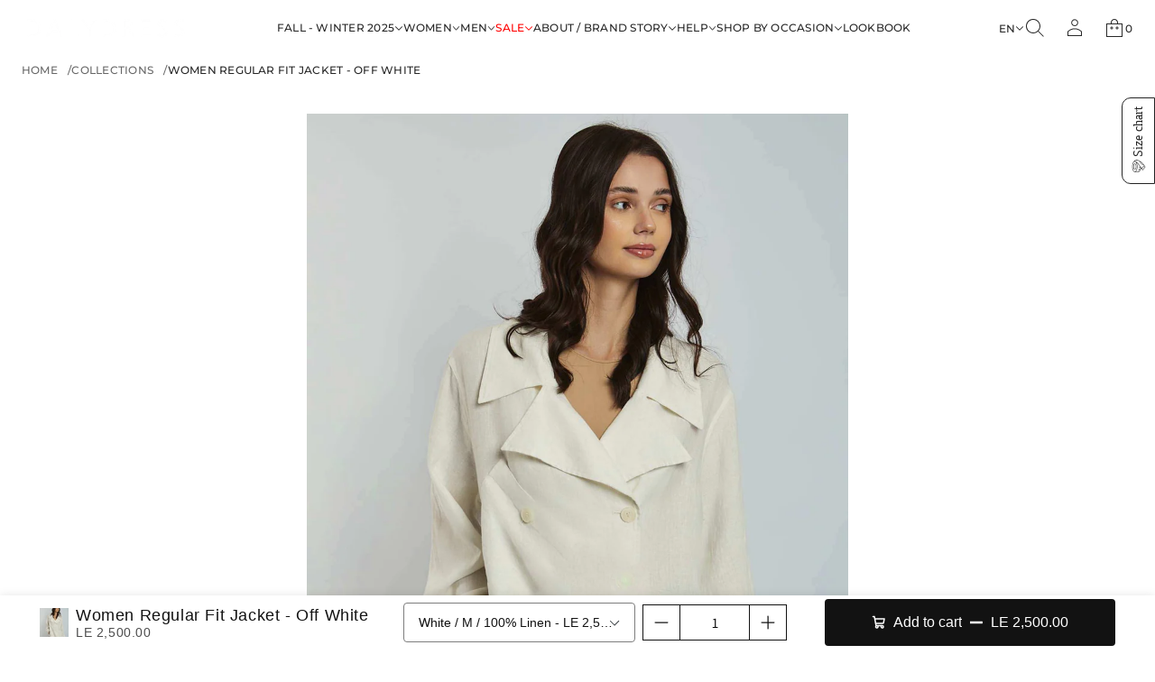

--- FILE ---
content_type: text/css
request_url: https://dalydress.com/cdn/shop/t/50/assets/base.css?v=41149247927014792111763367910
body_size: 10417
content:
*{box-sizing:border-box;margin:0;padding:0;-webkit-font-smoothing:antialiased}html{scroll-behavior:smooth;padding-bottom:0!important}body{overflow-x:clip;word-break:break-word;position:relative;width:100vw;background-color:rgb(var(--layout-background-color))}body.hidden{overflow:clip!important;touch-action:none!important;-ms-touch-action:none!important;overscroll-behavior-y:none}.body-accent-selection ::selection{background-color:rgba(var(--accent-button-color),.4)}.body.disable-selection:not(.gift-card){user-select:none!important;-webkit-user-select:none!important}.fade-in:not(.body){position:relative}.fade-in:before{content:"";position:absolute;top:0;right:0;bottom:0;left:0;display:var(--fade-in-element-display, block);background-color:rgb(var(--layout-background-color));opacity:1;transition:opacity var(--fade-in-duration) ease-out;pointer-events:none;z-index:9999}.fade-in:not(.body):before{top:var(--header-group-height, 0)}.body.loaded .fade-in:before,.body.loaded.fade-in:before{opacity:0}@media screen and (min-width: 921px){html:has(.fade-in):has(.overlapping-section--first) .fade-in:before{all:unset}html:has(.fade-in):has(.overlapping-section--first) .body:before{content:"";position:absolute;top:0;right:0;bottom:0;left:0;top:var(--header-group-height, 0);display:var(--fade-in-element-display, block);background-color:rgb(var(--layout-background-color));opacity:1;transition:opacity var(--fade-in-duration) ease-out;pointer-events:none;z-index:9999}html:has(.fade-in):has(.overlapping-section--first) .body.loaded:before{opacity:0}}html[dir=ltr] #shop-hcaptcha-badge-container{left:calc(100% - 56px)!important}html[dir=rtl] #shop-hcaptcha-badge-container{left:unset!important;border-top-left-radius:unset!important;border-bottom-left-radius:unset!important;inset-inline-start:calc(100% - 56px);border-start-start-radius:12px;border-end-start-radius:12px}html[dir=rtl] #shop-hcaptcha-badge-container:hover{transform:translate(calc(100% - 56px))!important}.no-user-select{user-select:none;-webkit-user-select:none}.cursor-pointer{cursor:pointer!important}object{overflow:visible!important;padding:0;display:block;height:fit-content}a{color:inherit;text-decoration:none}a,button{cursor:pointer}a,button,label,dialog,p,a:focus,button:focus,input,input:focus,select,[role=button]{-webkit-tap-highlight-color:transparent!important;-webkit-appearance:none;appearance:none;-webkit-text-fill-color:inherit;-moz-appearance:none}a:not(.focused),button:not(.focused),label:not(.focused),dialog:not(.focused),p,a:not(.focused):focus,input:not(.focused),input:not(.focused):focus,select:not(.focused),input:not(.focused):active,textarea:not(.focused),textarea:not(.focused):focus,textarea:active{outline:none}input.focused+label{outline:-webkit-focus-ring-color auto 1px}button{border:none;background-color:transparent}li{list-style-type:none}img{object-fit:cover}h1,h2,h3,h4,h5,h6{word-break:break-word}input[type=number]::-webkit-outer-spin-button,input[type=number]::-webkit-inner-spin-button{-webkit-appearance:none;appearance:none}input[type=number]{-moz-appearance:textfield;-webkit-appearance:textfield;appearance:textfield;border:none}input[type=number]:focus{border:none}input{caret-color:rgb(var(--layout-text-color))}.theme-content{display:flex;background-color:rgb(var(--layout-background-color));position:relative;width:100vw;max-width:100%;z-index:1;min-height:100vh}.inside-content{display:flex;flex-direction:column;width:100%;position:relative}[hidden]{display:none!important}body.body--contain .inside-content main section:not(.slideshow-section) *:not(.thumbnail-slider *):not(.product__info-container *):not(.rich-text *):not(.media-with-text *):not(.card__content *):not(.events *):not(.slider__grid.product__media-list *):not(.stories__products):not(.testimonials_card):not(.text-slide-caption *){contain:layout style}body.body--contain.hidden .inside-content main *,body.body--contain.quick-view-open .inside-content main *,body.body--contain .inside-content main .testimonials__wrapper *{contain:none!important}@media screen and (min-width: 921px){@supports selector(:has(+ *)){.inside-content:has(main .shopify-section:first-child .overlapping-section) .header-section,.inside-content:has(main .shopify-section:first-child .overlapping-section) .header-group__sections{margin-bottom:-100%}.inside-content:has(main .shopify-section:first-child .overlapping-section) .shopify-section-header-hidden:not(.header--static) .header-section{transform:translateY(-100%)}}overlap-navigation:not(.loaded) .shopify-section:first-child .overlapping-container-js+div{opacity:0}overlap-navigation:not(.loaded) .shopify-section:first-child .overlapping-section .slideshow__controls,overlap-navigation:not(.loaded) .shopify-section:first-child .overlapping-section .slideshow__controls-button{opacity:0}}@media screen and (max-width: 920px){@supports selector(:has(+ *)){.inside-content:has(main .shopify-section:first-child .overlapping-section) .mobile-header-section.transparent-header,.inside-content:has(main .shopify-section:first-child .overlapping-section) .header-group.header-group--mobile-overlap-enabled .header-group__sections{margin-bottom:-100%}.inside-content:has(main .shopify-section:first-child .overlapping-section) .shopify-section-mobile-header-hidden:not(.header--static) .mobile-header-section{transform:translateY(-200%)}}}.header-group{position:relative}.inside-content main{flex:1 1 auto;max-width:100%}.page-width{max-width:var(--page-width);margin:0 auto}.grid{display:grid}.section-padding--spacious{padding-inline-start:48px;padding-inline-end:48px}.section-padding--compact{padding-inline-start:24px;padding-inline-end:24px}section[id^=shopify-section-]:first-of-type .ordinal-section{padding-top:max(calc(24px + var(--padding-top)),0px)}section[id^=shopify-section-]:last-of-type .ordinal-section--spacious{padding-bottom:max(calc(160px + var(--padding-bottom)),0px)}section[id^=shopify-section-]:last-of-type .ordinal-section--compact{padding-bottom:max(calc(48px + var(--padding-bottom)),0px)}.ordinal-section--spacious{--section-padding: 96px}.ordinal-section--spacious.ordinal-section--lines{--section-padding: 64px}.ordinal-section--compact{--section-padding: 32px }.ordinal-section{padding-top:max(calc(var(--section-padding) + var(--padding-top)),0px);padding-bottom:max(calc(var(--section-padding) + var(--padding-bottom)),0px)}.app{font-family:var(--base-font-family);font-style:var(--base-font-style);font-weight:var(--base-font-weight)}input{border:none;background-color:transparent;width:100%;height:100%;display:flex;align-items:center;border-radius:0}input:-webkit-autofill,textarea:-webkit-autofill,select:-webkit-autofill{transition-delay:300s;transition-property:background-color,color}html[dir=rtl] input:is([type=email],[type=tel],[type=number],[type=url])::placeholder{text-align:var(--placeholder-align)}input[type=checkbox],input[type=radio]{border:var(--outline-thickness) solid rgb(var(--accent-button-color));background:transparent;width:24px;height:24px;cursor:pointer}.no-default-color input[type=checkbox]{border-color:rgb(var(--layout-text-color))}input[type=checkbox]{border-radius:3px}input[type=checkbox]:focus{outline-offset:-1px}input[type=checkbox]:checked{background-color:rgb(var(--accent-button-color));position:relative}.no-default-color input[type=checkbox]:checked{background-color:rgb(var(--layout-text-color))}input[type=checkbox]:checked:after{position:absolute;top:0;left:0;width:100%;height:100%;content:"";z-index:5;-webkit-mask-position:center;-webkit-mask-repeat:no-repeat;-webkit-mask-size:90%;mask-position:center;mask-repeat:no-repeat;mask-size:90%;background-color:rgb(var(--layout-background-color));-moz-mask-image:url([data-uri]);-webkit-mask-image:url([data-uri]);mask-image:url([data-uri])}input[type=radio]{border-radius:50%}input[type=radio]:checked{background-image:radial-gradient(rgb(var(--layout-background-color)) 0px 20%,rgb(var(--accent-button-color)) 20% 100%)}input[type=search]::-webkit-search-decoration,input[type=search]::-webkit-search-cancel-button,input[type=search]::-webkit-search-results-button,input[type=search]::-webkit-search-results-decoration{-webkit-appearance:none}input[disabled=disabled]{cursor:default;background-color:rgb(var(--layout-background-color));border:var(--outline-thickness) solid rgba(var(--layout-text-color),.8)}textarea{background-color:transparent;border-radius:var(--textarea-radius);color:rgb(var(--layout-text-color))}.select{position:relative}select{border:var(--outline-thickness) solid rgb(var(--layout-text-color));border-radius:var(--field-radius);background:transparent;padding-inline:12px 32px;padding-block:0;display:flex;align-items:center;justify-content:space-between;cursor:pointer;min-height:44px}.select svg{fill:rgb(var(--layout-text-color))}.select select{-webkit-appearance:none;appearance:none;-webkit-text-fill-color:rgb(var(--layout-text-color));-moz-appearance:none;line-height:calc(44px - var(--outline-thickness))}.select-icon{position:absolute;top:50%;transform:translateY(-50%);inset-inline-end:12px;display:flex;align-items:center;z-index:3;pointer-events:none}.select-icon svg{width:auto;height:100%}.solid-button,.outlined-button,.link-button{width:fit-content;transition:all var(--animation-duration) var(--transition-timing-function)}.solid-button,.outlined-button{display:flex;align-items:center;justify-content:center;min-width:200px}.link-button{display:inline}.big-button,.shopify-challenge__button,.solid-button,body .shopify-pc__banner__dialog button.shopify-pc__banner__btn-accept,body .shopify-pc__prefs__header-actions>button.primary{position:relative;color:rgb(var(--base-button-color));background-color:rgb(var(--accent-button-color));border-radius:var(--button-radius);-webkit-border-radius:var(--button-radius);z-index:3}shopify-accelerated-checkout{--shopify-accelerated-checkout-button-block-size: 44px;--shopify-accelerated-checkout-button-border-radius: var(--button-radius);--shopify-accelerated-checkout-button-box-shadow: none;--shopify-accelerated-checkout-skeleton-background-color: #dedede;--shopify-accelerated-checkout-skeleton-animation-opacity-start: 1;--shopify-accelerated-checkout-skeleton-animation-opacity-end: .5;--shopify-accelerated-checkout-skeleton-animation-duration: 4s;--shopify-accelerated-checkout-skeleton-animation-timing-function: ease}shopify-accelerated-checkout-cart{--shopify-accelerated-checkout-button-block-size: 42px;--shopify-accelerated-checkout-button-inline-size: 54px;--shopify-accelerated-checkout-button-border-radius: var(--button-radius);--shopify-accelerated-checkout-button-box-shadow: none;--shopify-accelerated-checkout-inline-alignment: flex-start;--shopify-accelerated-checkout-row-gap: 8px;--shopify-accelerated-checkout-skeleton-background-color: #dedede;--shopify-accelerated-checkout-skeleton-animation-opacity-start: 1;--shopify-accelerated-checkout-skeleton-animation-opacity-end: .5;--shopify-accelerated-checkout-skeleton-animation-duration: 4s;--shopify-accelerated-checkout-skeleton-animation-timing-function: ease}.big-button,.shopify-challenge__button{padding:12px 32px;min-height:64px;transition:background-color var(--animation-duration) var(--transition-timing-function)}.solid-button,.outlined-button,body .shopify-pc__banner__dialog button.shopify-pc__banner__btn-accept,body .shopify-pc__banner__dialog button.shopify-pc__banner__btn-decline,body .shopify-pc__prefs__header-actions>button{padding:6px 24px;min-height:44px}.outlined-button:after,.buttons-zoom.elem-hover--outlined:not(.disabled):after,.solid-button:after,.big-button:after,.shopify-challenge__button:after,body .shopify-pc__banner__dialog button.shopify-pc__banner__btn-accept:after,body .shopify-pc__banner__dialog button.shopify-pc__banner__btn-decline:after,body .shopify-pc__prefs__header-actions>button:after{content:"";display:inline-block;position:absolute;top:0;right:0;bottom:0;left:0;background:transparent;border-radius:var(--button-radius);-webkit-border-radius:var(--button-radius)}.buttons-zoom.elem-hover--outlined:not(.disabled) a{z-index:1}.outlined-button:after,.buttons-zoom.elem-hover--outlined:not(.disabled):after,body .shopify-pc__banner__dialog button.shopify-pc__banner__btn-decline:after,body .shopify-pc__prefs__header-actions>button:not(.primary):after{border:var(--outline-thickness) solid rgb(var(--accent-button-color));transition:transform var(--animation-duration) var(--transition-timing-function),border var(--animation-duration) var(--transition-timing-function)}.buttons-zoom.elem-hover--outlined:not(.disabled) .outlined-button:after{display:none}.elem-hover{width:fit-content}.solid-button:after,.big-button:after,.shopify-challenge__button:after,body .shopify-pc__banner__dialog button.shopify-pc__banner__btn-accept:after,body .shopify-pc__prefs__header-actions>button.primary:after{border:var(--outline-thickness) solid transparent}.no-default-color .big-button,.no-default-color .solid-button,.no-default-color .shopify-challenge__button{color:rgb(var(--layout-background-color));background-color:rgb(var(--layout-text-color));transition:opacity var(--animation-duration) var(--transition-timing-function)}.no-default-color .big-button[disabled],.no-default-color .solid-button[disabled],.no-default-color .shopify-challenge__button[disabled]{color:rgb(var(--layout-background-color));background-color:rgba(var(--layout-text-color),.8)}.big-button svg .solid-button svg{fill:rgb(var(--base-button-color))}.big-button[disabled] svg .solid-button[disabled] svg{fill:rgba(var(--layout-text-color),.8)}.buttons-zoom.elem-hover{position:relative}.buttons-zoom .solid-button:not([disabled]):before,.buttons-zoom .big-button:not([disabled]):before,.buttons-zoom.elem-hover--solid:not(.disabled):before{content:"";position:absolute;background-color:rgb(var(--accent-button-color));top:0;left:0;width:100%;height:100%;border-radius:var(--button-radius);overflow:clip;transition:transform var(--animation-duration) var(--transition-timing-function),background-color var(--animation-duration) var(--transition-timing-function)}.buttons-zoom .solid-button:not([disabled]):before,.buttons-zoom .big-button:not([disabled]):before{z-index:-1}.buttons-zoom.elem-hover--solid:not(.disabled):before{z-index:0}.no-default-color .buttons-zoom .solid-button:not([disabled]):before,.no-default-color .buttons-zoom .big-button:not([disabled]):before,.no-default-color .buttons-zoom.elem-hover--solid:not(.disabled):before{background-color:rgb(var(--layout-text-color))}.big-button[disabled],.solid-button[disabled]{color:rgb(var(--layout-background-color));background-color:rgba(var(--layout-text-color),.8)}.big-button[disabled],.solid-button[disabled],.outlined-button[disabled],.link-button[disabled],button[disabled]{cursor:default;pointer-events:none}.outlined-button{position:relative;color:rgb(var(--accent-button-color));background-color:transparent;border-radius:var(--button-radius);-webkit-border-radius:var(--button-radius)}.outlined-button svg{fill:rgb(var(--accent-button-color))}.outlined-button[disabled],.no-default-color .outlined-button[disabled],.link-button[disabled]{color:rgba(var(--layout-text-color),.8)}.outlined-button[disabled]:after,.no-default-color .outlined-button[disabled]:after{border:var(--outline-thickness) solid rgba(var(--layout-text-color),.8)}.outlined-button[disabled] svg{fill:rgba(var(--layout-text-color),.8)}.no-default-color .outlined-button,.no-default-color .link-button{color:rgb(var(--layout-text-color))}.no-default-color .outlined-button:after,.no-default-color .buttons-zoom.elem-hover--outlined:not(.disabled):after{border:var(--outline-thickness) solid rgb(var(--layout-text-color))}.no-default-color .outlined-button svg{fill:rgb(var(--layout-background-color))}.no-default-color .outlined-button[disabled] svg{fill:rgba(var(--layout-background-color),.8)}.link-button{color:rgb(var(--accent-button-color));background-color:transparent}@media (hover: hover){.big-button:hover,.solid-button:hover,.shopify-challenge__button:hover,body .shopify-pc__banner__dialog button.shopify-pc__banner__btn-accept:hover,body .shopify-pc__prefs__header-actions>button.primary:hover{background-color:rgb(var(--hover-button-color))}.buttons-zoom .big-button:hover:before,.buttons-zoom .solid-button:hover:before,.buttons-zoom.elem-hover--solid:hover:before{transform:scale3d(1.02,1.1,1);background-color:rgb(var(--hover-button-color))}.no-default-color .big-button:hover,.no-default-color .solid-button:hover,.no-default-color .shopify-challenge__button:hover{color:rgb(var(--layout-background-color));background-color:rgb(var(--layout-text-color));opacity:.7}.no-default-color .buttons-zoom .big-button:hover:before,.no-default-color .buttons-zoom .solid-button:hover:before,.no-default-color .buttons-zoom .elem-hover--solid:hover:before,.no-default-color .buttons-zoom.elem-hover--solid:hover:before{background-color:rgb(var(--layout-text-color))}.outlined-button:hover,body .shopify-pc__banner__dialog button.shopify-pc__banner__btn-decline:hover,body .shopify-pc__prefs__header-actions>button:not(.primary):hover{color:rgb(var(--hover-button-color))}.outlined-button:hover svg{fill:rgb(var(--hover-button-color))}.no-default-color .outlined-button:hover{color:rgb(var(--layout-text-color));opacity:.7}.outlined-button:hover:after,.buttons-zoom .outlined-button:hover:after,.buttons-zoom.elem-hover--outlined:hover:after,body .shopify-pc__banner__dialog button.shopify-pc__banner__btn-decline:hover:after,body .shopify-pc__prefs__header-actions>button:not(.primary):hover:after{border:var(--outline-thickness) solid rgb(var(--hover-button-color))}.buttons-zoom .outlined-button:hover:after,.buttons-zoom.elem-hover--outlined:hover:after{transform:scale3d(1.02,1.1,1)}.no-default-color .outlined-button:hover:after,.no-default-color .buttons-zoom .outlined-button:hover:after,.no-default-color .buttons-zoom.elem-hover--outlined:hover:after{border:var(--outline-thickness) solid rgba(var(--layout-text-color),.7)}.link-button:hover{color:rgb(var(--hover-button-color))}.no-default-color .link-button:hover{color:rgb(var(--layout-text-color));opacity:.7}}.text-align-center{text-align:center}.ltr-text{direction:ltr;unicode-bidi:embed}.richtext p:not(:last-child){padding-bottom:1em;display:block}.richtext *:not(p):not(:first-child):not(strong):not(em):not(a):not(.table-block__col):not(li):not(.table-block__col *):not(span){padding-top:1em;display:block}.richtext *:not(p):not(:last-child):not(strong):not(em):not(a):not(.table-block__col):not(:only-child):not(.table-block__col *):not(span){padding-bottom:.5em;display:block}.richtext ul{display:inline-block}.richtext ul li{list-style-type:disc}.richtext ol li{list-style-type:auto}.richtext ul,.richtext ol{width:fit-content}.center .richtext ul,.center .richtext ol{margin-inline-start:auto;margin-inline-end:auto}.field--checkbox .richtext ul,.field--checkbox .richtext ol{margin-inline-start:0;margin-inline-end:0}.richtext ul li,.richtext ol li{display:list-item!important;list-style-position:inside;text-align:start;width:fit-content}.richtext:not(.text-block__item) h1{font-size:48px;line-height:64px;letter-spacing:-.01em;font-weight:inherit}.richtext:not(.text-block__item) h2{font-size:40px;line-height:54px;letter-spacing:normal;font-weight:inherit}.richtext:not(.text-block__item) h3{font-size:32px;line-height:46px;letter-spacing:normal;font-weight:inherit}.richtext:not(.text-block__item) h4{font-size:28px;line-height:36px;letter-spacing:normal;font-weight:inherit}.richtext:not(.text-block__item) h5{font-size:24px;line-height:36px;letter-spacing:normal;font-weight:inherit}.richtext:not(.text-block__item) h6{font-size:20px;line-height:32px;letter-spacing:normal;font-weight:inherit}.custom-type-preset .richtext:not(.text-block__item){--coefficient: .8}.custom-type-preset .richtext:not(.text-block__item) h1,.custom-type-preset .richtext:not(.text-block__item) h2,.custom-type-preset .richtext:not(.text-block__item) h3,.custom-type-preset .richtext:not(.text-block__item) h4,.custom-type-preset .richtext:not(.text-block__item) h5,.custom-type-preset .richtext:not(.text-block__item) h6{font:var(--heading-m-font);letter-spacing:var(--heading-m-letter-spacing)}.custom-type-preset .richtext:not(.text-block__item) h1{font-size:max(var(--body-m-font-size),var(--heading-m-font-size))}.custom-type-preset .richtext:not(.text-block__item) h2{font-size:max(var(--body-m-font-size),calc(var(--heading-m-font-size) * var(--coefficient)))}.custom-type-preset .richtext:not(.text-block__item) h3{font-size:max(var(--body-m-font-size),calc(var(--heading-m-font-size) * var(--coefficient) * var(--coefficient)))}.custom-type-preset .richtext:not(.text-block__item) h4{font-size:max(var(--body-m-font-size),calc(var(--heading-m-font-size) * var(--coefficient) * var(--coefficient) * var(--coefficient)))}.custom-type-preset .richtext:not(.text-block__item) h5{font-size:max(var(--body-m-font-size),calc(var(--heading-m-font-size) * var(--coefficient) * var(--coefficient) * var(--coefficient) * var(--coefficient)))}.custom-type-preset .richtext:not(.text-block__item) h6{font-size:max(var(--body-m-font-size),calc(var(--heading-m-font-size) * var(--coefficient) * var(--coefficient) * var(--coefficient) * var(--coefficient) * var(--coefficient)))}.richtext.text-block__item h1,.richtext.text-block__item h2,.richtext.text-block__item h3,.richtext.text-block__item h4,.richtext.text-block__item h5,.richtext.text-block__item h6{font-size:inherit;line-height:inherit;letter-spacing:inherit;font-weight:inherit}.uppercase{text-transform:uppercase}.body.custom-type-preset .bolder-font{font-weight:700}.body.custom-type-preset .none-uppercase{text-transform:none}.body.custom-type-preset .none-bolder-font{font-weight:400}.swiper{--swiper-theme-color: rgb(var(--layout-text-color));--swiper-pagination-bullet-horizontal-gap: 0;--swiper-pagination-bullet-border-radius: 0;--swiper-pagination-bullet-width: calc(100% / var(--total-slides));--swiper-pagination-bullet-height: 3px;--swiper-pagination-bullet-size: 3px;--swiper-pagination-bullet-inactive-color: transparent}.swiper-pagination-bullets{display:flex;top:unset!important;--swiper-pagination-bottom: 0;background-color:rgba(var(--layout-text-color),.15)}.swiper-pagination-bullet{position:relative;background-color:transparent;width:calc(100% / var(--total-slides));transition:none;animation:none}.swiper-pagination-bullet-active{background-color:rgb(var(--layout-text-color))}@media screen and (max-width: 768px){.swiper{--swiper-pagination-color: rgb(var(--layout-text-color))}.swiper-pagination-bullet-active:after{width:100%}.slider__slide--two-wide{flex:0 0 100%}}.swiper-gallery .swiper-button-lock{display:flex}.swiper-gallery .swiper-pagination-bullet:only-child{display:block!important}@media screen and (min-width: 769px){.swiper-pagination--hidden{visibility:hidden}}@keyframes countingBar{0%{width:0}to{width:100%}}.link-animation{position:relative;transition:opacity var(--animation-duration) var(--transition-timing-function)}.link-animation--underline span,.link-animation span,.menu__list--secondary-sidebar .link-animation--underline span{background-color:transparent;background-image:linear-gradient(to top,rgb(var(--layout-text-color)) 0px 0px),linear-gradient(to top,transparent 0px,transparent 0px);background-repeat:no-repeat;transition:background-size var(--animation-duration) var(--transition-timing-function)}.link--highlighted .link-animation--underline span,.link--highlighted .link-animation span,.menu__list--secondary-sidebar .link--highlighted .link-animation--underline span{background-color:transparent;background-image:linear-gradient(to top,rgb(var(--highlight-color)) 0px 0px),linear-gradient(to top,transparent 0px,transparent 0px);background-repeat:no-repeat;transition:background-size var(--animation-duration) var(--transition-timing-function)}.link-animation--underline span,.link-animation span{background-position:right bottom,right bottom;background-size:0% 1px,100% 1px}[dir=rtl] :is(.link-animation--underline span,.link-animation span){background-position:left bottom,left bottom}.link-animation--underline.underline-active span,.link-animation.underline-active span{background-size:100% 1px,100% 1px}.menu__list--secondary-sidebar .link-animation--underline span,.menu__list--secondary-sidebar .link-animation span{background-position:bottom left,bottom left;background-size:1px 0%,1px 100%}[dir=rtl] :is(.menu__list--secondary-sidebar .link-animation--underline span,.menu__list--secondary-sidebar .link-animation span){background-position:top left,top left}.menu__item.color-accent .link-animation--underline span,.menu__item.color-accent .link-animation span{background-image:linear-gradient(to top,rgb(var(--accent-button-color)) 0px 0px),linear-gradient(to top,transparent 0px,transparent 0px)}.underline-active{cursor:default}.menu__item-link .underline-active{cursor:pointer}.link-animation--slide span{line-height:135%!important;display:flex;flex-direction:column;justify-content:center;transition:transform var(--animation-duration) .1s;position:relative}.link-animation--slide:not(.underline-active) span:before{content:attr(data-hover);line-height:135%!important;position:absolute;top:100%;display:flex;align-items:flex-start;overflow-y:clip;transition:opacity .1s var(--transition-timing-function) .1s}.secondary-sidebar .link-animation--slide:not(.underline-active) span:before{top:0;left:-100%}.transparent-sidebar:not(.overlap-slide-out-menu-opened).invert-sidebar .link-animation--slide:not(.underline-active) span:before{content:attr(data-hover);background:inherit;background-clip:text;-webkit-background-clip:text;color:transparent;-webkit-text-fill-color:transparent}.menu__list--secondary-sidebar .underline-active{background-color:transparent;background-image:linear-gradient(to top,rgb(var(--layout-text-color)) 0px 0px),linear-gradient(to top,transparent 0px,transparent 0px);background-repeat:no-repeat}.underline-active{background-position:right bottom,right bottom;background-size:100% 1px,100% 1px}.menu__list--secondary-sidebar .underline-active{background-position:left top,left top;background-size:1px 100%,1px 100%;transition:background-size var(--animation-duration) var(--transition-timing-function)}.richtext a,.link-button,.icon-button.link-button .icon-button__title,.shopify-pc__banner__body p a,.shopify-pc__banner__btn-manage-prefs span{color:rgb(var(--accent-button-color));position:relative;background-color:transparent;background-image:linear-gradient(to top,rgb(var(--accent-button-color)) 0px 0px),linear-gradient(to top,transparent 0px,transparent 0px);background-repeat:no-repeat;background-position:right bottom,right bottom;background-size:100% 1px,100% 1px;transition:color var(--animation-duration) var(--transition-timing-function)}[dir=rtl] :is(.richtext a,.link-button,.icon-button.link-button .icon-button__title,.shopify-pc__banner__body p a,.shopify-pc__banner__btn-manage-prefs span){background-position:left bottom,left bottom}.link-button[disabled],.icon-button.link-button[disabled] .icon-button__title{background-image:linear-gradient(to top,rgba(var(--layout-text-color),.8) 0px 0px),linear-gradient(to top,transparent 0px,transparent 0px);color:rgba(var(--layout-text-color),.8)}.no-default-color .richtext a,.no-default-color .link-button,.no-default-color .icon-button.link-button .icon-button__title{color:rgb(var(--layout-text-color));background-image:linear-gradient(to top,rgb(var(--layout-text-color)) 0px 0px),linear-gradient(to top,transparent 0px,transparent 0px);transition:color var(--animation-duration) var(--transition-timing-function),opacity var(--animation-duration) var(--transition-timing-function)}.no-default-color .link-button[disabled],.no-default-color .icon-button.link-button[disabled] .icon-button__title{color:rgba(var(--layout-text-color),.8);background-image:linear-gradient(to top,rgba(var(--layout-text-color),.8) 0px 0px),linear-gradient(to top,transparent 0px,transparent 0px)}.richtext-link--underline a,.link-button--underline{transition:background-size var(--animation-duration) var(--transition-timing-function),color var(--animation-duration) var(--transition-timing-function),background-position var(--animation-duration) var(--transition-timing-function)}.icon-button.link-button{background-image:none!important;background-size:0!important}.solid-button.icon-button svg{fill:rgb(var(--layout-background-color));transition:fill var(--animation-duration) var(--transition-timing-function)}.outlined-button.icon-button svg,.link-button.icon-button svg{fill:rgb(var(--accent-button-color));transition:fill var(--animation-duration) var(--transition-timing-function)}.no-default-color .outlined-button.icon-button svg,.no-default-color .link-button.icon-button svg{fill:rgb(var(--layout-text-color))}.outlined-button[disabled].icon-button svg,.link-button[disabled].icon-button svg{fill:rgba(var(--layout-text-color),.8)}@media (hover: hover){.outlined-button.icon-button:hover svg,.link-button.icon-button:hover svg{fill:rgb(var(--hover-button-color))}.no-default-color .outlined-button.icon-button:hover svg,.no-default-color .link-button.icon-button:hover svg{fill:rgba(var(--layout-text-color),.7)}}@media (hover: hover){.richtext a:hover,.link-button:not(.icon-button):hover,.icon-button.link-button:hover .icon-button__title,.shopify-pc__banner__body p a:hover,.shopify-pc__banner__btn-manage-prefs span:hover{color:rgb(var(--hover-button-color));opacity:1;background-image:linear-gradient(to top,rgb(var(--hover-button-color)) 0px 0px),linear-gradient(to top,transparent 0px,transparent 0px)}.icon-button.link-button:hover svg{fill:rgb(var(--hover-button-color))}.no-default-color .richtext a:hover,.no-default-color .link-button:not(.icon-button):hover,.no-default-color .icon-button.link-button:hover .icon-button__title{color:rgb(var(--layout-text-color));background-image:linear-gradient(to top,rgb(var(--layout-text-color)) 0px 0px),linear-gradient(to top,transparent 0px,transparent 0px);opacity:.7}.no-default-color .richtext-link--underline a:hover,.no-default-color .link-button--underline:not(.icon-button):hover,.no-default-color .icon-button.link-button--underline:hover .icon-button__title{opacity:1;animation:startAnimateUnderlinedLinksNoColor var(--animation-duration) var(--transition-timing-function),endAnimateUnderlinedLinksNoColor var(--animation-duration) var(--transition-timing-function) var(--animation-duration)}[dir=rtl] :is(.no-default-color .richtext-link--underline a:hover,.no-default-color .link-button--underline:not(.icon-button):hover,.no-default-color .icon-button.link-button--underline:hover .icon-button__title){animation:startAnimateUnderlinedLinksNoColorRTL var(--animation-duration) var(--transition-timing-function),endAnimateUnderlinedLinksNoColorRTL var(--animation-duration) var(--transition-timing-function) var(--animation-duration)}.richtext-link--underline a:hover,.link-button--underline:not(.icon-button):hover,.icon-button.link-button--underline:hover .icon-button__title{opacity:1;animation:startAnimateUnderlinedLinks var(--animation-duration) var(--transition-timing-function),endAnimateUnderlinedLinks var(--animation-duration) var(--transition-timing-function) var(--animation-duration)}[dir=rtl] :is(.richtext-link--underline a:hover,.link-button--underline:not(.icon-button):hover,.icon-button.link-button--underline:hover .icon-button__title){animation:startAnimateUnderlinedLinksRTL var(--animation-duration) var(--transition-timing-function),endAnimateUnderlinedLinksRTL var(--animation-duration) var(--transition-timing-function) var(--animation-duration)}}@keyframes startAnimateUnderlinedLinks{0%{background-position:right bottom,right bottom;background-size:100% 1px,100% 1px;background-image:linear-gradient(to top,rgb(var(--accent-button-color)) 0px 0px),linear-gradient(to top,transparent 0px,transparent 0px)}to{background-position:right bottom,left bottom;background-size:0% 1px,100% 1px;background-image:linear-gradient(to top,rgb(var(--accent-button-color)) 0px 0px),linear-gradient(to top,transparent 0px,transparent 0px)}}@keyframes startAnimateUnderlinedLinksRTL{0%{background-position:left bottom,left bottom;background-size:100% 1px,100% 1px;background-image:linear-gradient(to top,rgb(var(--accent-button-color)) 0px 0px),linear-gradient(to top,transparent 0px,transparent 0px)}to{background-position:left bottom,right bottom;background-size:0% 1px,100% 1px;background-image:linear-gradient(to top,rgb(var(--accent-button-color)) 0px 0px),linear-gradient(to top,transparent 0px,transparent 0px)}}@keyframes endAnimateUnderlinedLinks{0%{background-position:left bottom,left bottom;background-size:0% 1px,100% 1px;background-image:linear-gradient(to top,rgb(var(--hover-button-color)) 0px 0px),linear-gradient(to top,transparent 0px,transparent 0px)}to{background-position:left bottom,right bottom;background-size:100% 1px,100% 1px;background-image:linear-gradient(to top,rgb(var(--hover-button-color)) 0px 0px),linear-gradient(to top,transparent 0px,transparent 0px)}}@keyframes endAnimateUnderlinedLinksRTL{0%{background-position:right bottom,right bottom;background-size:0% 1px,100% 1px;background-image:linear-gradient(to top,rgb(var(--hover-button-color)) 0px 0px),linear-gradient(to top,transparent 0px,transparent 0px)}to{background-position:right bottom,left bottom;background-size:100% 1px,100% 1px;background-image:linear-gradient(to top,rgb(var(--hover-button-color)) 0px 0px),linear-gradient(to top,transparent 0px,transparent 0px)}}@keyframes startAnimateUnderlinedLinksNoColor{0%{background-position:right bottom,right bottom;background-size:100% 1px,100% 1px;background-image:linear-gradient(to top,rgb(var(--layout-text-color)) 0px 0px),linear-gradient(to top,transparent 0px,transparent 0px)}to{background-position:right bottom,left bottom;background-size:0% 1px,100% 1px;background-image:linear-gradient(to top,rgb(var(--layout-text-color)) 0px 0px),linear-gradient(to top,transparent 0px,transparent 0px)}}@keyframes startAnimateUnderlinedLinksNoColorRTL{0%{background-position:left bottom,left bottom;background-size:100% 1px,100% 1px;background-image:linear-gradient(to top,rgb(var(--layout-text-color)) 0px 0px),linear-gradient(to top,transparent 0px,transparent 0px)}to{background-position:left bottom,right bottom;background-size:0% 1px,100% 1px;background-image:linear-gradient(to top,rgb(var(--layout-text-color)) 0px 0px),linear-gradient(to top,transparent 0px,transparent 0px)}}@keyframes endAnimateUnderlinedLinksNoColor{0%{background-position:left bottom,left bottom;background-size:0% 1px,100% 1px;background-image:linear-gradient(to top,rgb(var(--layout-text-color)) 0px 0px),linear-gradient(to top,transparent 0px,transparent 0px)}to{background-position:left bottom,right bottom;background-size:100% 1px,100% 1px;background-image:linear-gradient(to top,rgb(var(--layout-text-color)) 0px 0px),linear-gradient(to top,transparent 0px,transparent 0px)}}@keyframes endAnimateUnderlinedLinksNoColorRTL{0%{background-position:right bottom,right bottom;background-size:0% 1px,100% 1px;background-image:linear-gradient(to top,rgb(var(--layout-text-color)) 0px 0px),linear-gradient(to top,transparent 0px,transparent 0px)}to{background-position:right bottom,left bottom;background-size:100% 1px,100% 1px;background-image:linear-gradient(to top,rgb(var(--layout-text-color)) 0px 0px),linear-gradient(to top,transparent 0px,transparent 0px)}}@media (hover: hover){.hover-link:hover .link-animation:not(.underline-active){opacity:.7}.hover-link:hover .link-animation--underline:not(.underline-active) span{background-position:left bottom,left bottom;background-size:100% 1px,100% 1px}[dir=rtl] :is(.hover-link:hover .link-animation--underline:not(.underline-active) span){background-position:right bottom,right bottom}.menu__list--secondary-sidebar .hover-link:hover .link-animation--underline:not(.underline-active) span{background-position:top left,top left;background-size:1px 100%,1px 100%}[dir=rtl] :is(.menu__list--secondary-sidebar .hover-link:hover .link-animation--underline:not(.underline-active) span){background-position:bottom left,bottom left}.hover-link:hover .link-animation--slide:not(.underline-active) span{transform:translateY(-100%)}.secondary-sidebar .hover-link:hover .link-animation--slide:not(.underline-active) span{transform:translate(100%)}.hover-link:hover .link-animation--slide:not(.underline-active) span:before{opacity:.7;background:inherit}.menu__item-title--overlap_slide_out .hover-link:hover .link-animation--slide:not(.underline-active) span:before{opacity:1}}summary::-webkit-details-marker{display:none}summary{list-style:none}html.no-js .no-js-hidden{display:none!important}.visually-hidden{position:absolute!important;overflow:clip;width:1px;height:1px;margin:-1px;padding:0;border:0;clip:rect(0 0 0 0);word-wrap:normal!important}.product__placeholder img{width:100%;height:100%}.media{display:block;position:relative;overflow:clip}.media--transparent{background-color:transparent}.media>*:not(.zoom):not(.deferred-media__poster-button),.media model-viewer{display:block;width:100%;position:absolute;top:0;left:0;height:100%}.media .lazy-image img{width:100%;height:100%}.product--full_width .media>*:not(.zoom):not(.deferred-media__poster-button),.product--full_width .media model-viewer{display:block;min-width:100%;width:auto;height:100%}.media--square{padding-bottom:100%}.media--portrait{padding-bottom:125%}.media--landscape{padding-bottom:66.6%}.media.media--hover-effect>img+img{opacity:0}figure{display:flex;position:relative;width:100%}figure.lazy-image--absolut,figure.lazy-image--absolut img{width:100%;height:100%}figure.lazy-image,figure.lazy-video{overflow:clip}figure.lazy-image--absolut>*{position:absolute;top:0;left:0;width:100%;height:100%}figure:not(.lazy-image--absolut) .lazy-image__preloader{position:absolute;width:calc(100% + 20px);height:calc(100% + 20px);top:-10px;left:-10px}.lazy-image img,.lazy-video video{opacity:0}.lazy-image--fade_scale img,.lazy-image--fade_scale video{transform:scale(1.2);transition:opacity var(--images-duration) var(--transition-timing-function) var(--images-delay),transform var(--images-duration) var(--transition-timing-function) var(--images-delay)}.card.card-js .card__product-image .lazy-image--fade_scale.lazy-image:not(.lazyloaded) img{transform:scale(1.2);opacity:0;transition:opacity var(--images-duration) var(--transition-timing-function) var(--images-delay),transform var(--images-duration) var(--transition-timing-function) var(--images-delay)}.lazy-image.lazyloaded img,.lazy-video.lazyloaded video{opacity:1}.lazy-image--fade_scale.lazyloaded img,.lazy-image--fade_scale.lazyloaded video,.card.card-js .card__product-image .lazy-image--fade_scale.lazy-image.lazyloaded img{transform:scale(1);opacity:1}.lazy-image__preloader-pixelate img{opacity:1!important;image-rendering:pixelated!important;transition:none!important}.lazy-image .lazy-image__preloader,.lazy-video .lazy-image__preloader{overflow:clip;transition:opacity var(--images-duration) var(--transition-timing-function) var(--images-delay);z-index:1}.lazy-image.lazyloaded .lazy-image__preloader,.lazy-video.lazyloaded .lazy-image__preloader{opacity:0;z-index:0}.container-magnify-hover .lazy-image.lazyloaded .lazy-image__preloader,.container-magnify-hover .lazy-video.lazyloaded .lazy-image__preloader{z-index:-1}.lazy-image__preloader-blur img{opacity:1!important;image-rendering:unset!important}.lazy-image__preloader-blur{position:relative}.lazy-image .lazy-image__preloader-blur,.lazy-video .lazy-image__preloader-blur{width:calc(100% + 20px);height:calc(100% + 20px);top:-10px;left:-10px;filter:none;transition:filter var(--images-duration) var(--transition-timing-function) var(--images-delay)}.lazy-image:not(.lazyloaded) .lazy-image__preloader-blur,.lazy-video:not(.lazyloaded) .lazy-image__preloader-blur{filter:blur(10px)}.context-image .lazy-image__preloader img,.lazy-image__preloader--full.lazy-image__preloader img{width:100%;height:100%}.ratio-original{aspect-ratio:auto}.ratio-original.lazy-image-container .lazy-image,.ratio-original.lazy-image,.ratio-original.lazy-image-container .lazy-video,.ratio-original.lazy-video{aspect-ratio:var(--desktop-asp-rat)}.ratio-square{aspect-ratio:1 / 1}.ratio-portrait{aspect-ratio:4 / 5}.ratio-narrow_portrait{aspect-ratio:2 / 3}.ratio-traditional{aspect-ratio:4 / 3}.ratio-landscape{aspect-ratio:3 / 2}.ratio-wide{aspect-ratio:16 / 9}.ratio-super_wide{aspect-ratio:4 / 1}.ratio-vertical{aspect-ratio:9 / 16}.placeholder{background-color:rgba(var(--layout-text-color),.07);display:flex;justify-content:center;align-items:center;height:240px;width:100%;flex:0 0 100%}.placeholder+svg{fill:rgba(var(--layout-text-color),.5)}.page-placeholder{width:64px;height:64px}.placeholder-content{position:absolute;top:50%;left:50%;transform:translate(-50%,-50%);display:block;font:var(--base-body-s-font);color:rgba(var(--layout-text-color),.7)}.rte>.placeholder-content:not(table){position:absolute;left:50%}.custom-type-preset .placeholder-content{font:var(--body-s-font);letter-spacing:var(--body-s-letter-spacing)}.placeholder-svg{width:100%;background-color:rgba(var(--layout-text-color),.07);fill:rgb(var(--layout-text-color),.5);aspect-ratio:inherit}.unit-price{display:flex}deferred-media{display:block}@media (hover: hover){.quantity__button:hover{opacity:.7}}.quantity__button[name=minus]{transform:rotate(180deg)}.quantity{display:flex;align-items:center;border-radius:var(--field-radius);border:var(--outline-thickness) solid rgb(var(--layout-text-color));min-height:44px;width:168px}.quantity__input{text-align:center;width:100%;height:100%;color:rgb(var(--layout-text-color))}.quantity__input::placeholder{color:rgb(var(--layout-text-color))}.quantity__button{flex-shrink:0;border:0;background-color:transparent;cursor:pointer;display:flex;align-items:center;justify-content:center;color:rgb(var(--layout-text-color));padding:0;width:44px;height:40px;transition:opacity var(--animation-duration) var(--transition-timing-function)}.quantity__button svg{pointer-events:none;fill:rgb(var(--layout-text-color))}.quantity__button:focus-visible,.quantity__input:focus-visible{z-index:2}.quantity__button:not(:focus-visible):not(.focused),.quantity__input:not(:focus-visible):not(.focused){box-shadow:inherit;background-color:inherit}.quantity__input::-webkit-outer-spin-button,.quantity__input::-webkit-inner-spin-button{-webkit-appearance:none;appearance:none;margin:0}.quantity__input[type=number]{-moz-appearance:textfield;-webkit-appearance:textfield;appearance:textfield}.breadcrumbs-section__content{padding-top:var(--top-and-bottom-paddings);padding-bottom:var(--top-and-bottom-paddings)}.breadcrumbs--minimal_uppercase,.breadcrumbs--minimal_basic,.breadcrumbs--classic,.breadcrumbs--avant_garde,.breadcrumbs--contrast{font:var(--base-label-font);letter-spacing:.02em;text-transform:uppercase}.breadcrumbs--minimal_heavy{font:var(--base-body-l-font)}.breadcrumbs--brutalist{font:var(--base-body-l-font);letter-spacing:.02em;text-transform:uppercase}.breadcrumbs--duet{font:var(--base-body-m-font)}.breadcrumbs-component{display:block}.breadcrumbs--center{justify-content:center}.breadcrumbs--custom{font:var(--label-font);letter-spacing:var(--label-letter-spacing)}.breadcrumbs__list{display:flex;flex-wrap:wrap;gap:8px}.breadcrumbs__list--dim .breadcrumbs__item:not(.breadcrumbs__item--current){opacity:.7}.breadcrumbs__item--storage:has(a:empty){display:none}.breadcrumbs__item--current{pointer-events:none}.breadcrumbs__item:after{content:"/";margin-inline-start:8px}.breadcrumbs__item--current:after{content:""}.breadcrumbs__link{transition:opacity .3s var(--transition-timing-function)}.breadcrumbs__link:hover{opacity:.7}.breadcrumbs__item:has(.breadcrumbs__link:empty){display:none}.store-selector-container{display:flex;justify-content:var(--horizontal-alignment);align-items:var(--vertical-alignment)}.store-selector-container--2.store-selector-container--medium,.store-selector-container--2.store-selector-container--wide,.store-selector-container--3.store-selector-container--medium{grid-column:span 2}.store-selector-container--3.store-selector-container--wide{grid-column:span 3}.store-selector{display:flex;column-gap:4px;flex-wrap:nowrap;align-items:center}.miscellaneous-container--menu-drawer .miscellaneous__subblock .store-selector{padding:0 10px;min-height:44px;min-width:44px}.store-selector__text{line-height:normal;text-align:start;word-break:normal}.store-selector__icon{display:block;width:auto;aspect-ratio:1 / 1}.store-selector__icon svg{display:block;width:auto;aspect-ratio:1/1;height:100%;width:100%;fill:rgb(var(--layout-text-color))}.pickup-availability-wrapper{position:relative}.pickup-availability{display:inline-flex}.pickup-availability-wrapper .pickup-availability:after{content:"";position:absolute;top:0;right:0;bottom:0;left:0}.pickup-availability__icon{display:inline-block;vertical-align:middle;position:relative;top:-.1em;height:10px;width:10px;aspect-ratio:1/1;border-radius:50%;margin-inline-end:8px}.pickup-availability .pickup-availability--available .pickup-availability__icon{background-color:rgb(var(--pickup-available-icon))}.pickup-availability .pickup-availability--unavailable .pickup-availability__icon{border:2px solid rgb(var(--pickup-out-of-stock-icon))}.pickup-availability__content{text-align:start}.pickup-availability .pickup-availability--available.pickup-availability__content{color:rgb(var(--pickup-available-text))}.pickup-availability .pickup-availability--unavailable.pickup-availability__content{color:rgb(var(--pickup-out-of-stock-text))}.overlay{display:none;width:100vw;height:100vh;position:fixed;z-index:30;top:0;left:0;opacity:0;background-color:rgb(var(--layout-text-color))}.drawer.active .overlay,.overlay.open,pickup-availability-drawer[open] .overlay,.menu-drawer:not([hidden])+.overlay{display:block;opacity:.5;z-index:30;animation:disableOpacity .3s var(--transition-timing-function)}@keyframes disableOpacity{0%{opacity:0}to{opacity:.5}}@keyframes drawerOpenLeft{0%{inset-inline-start:-40px;opacity:0}to{inset-inline-start:0;opacity:1}}@keyframes drawerOpenRight{0%{inset-inline-end:-40px;opacity:0}to{inset-inline-end:0;opacity:1}}.loading-overlay__spinner.hidden{display:none}.button .loading-overlay__spinner svg circle,.infinite-scroll.loading[data-trigger=button] svg circle{stroke:rgb(var(--base-button-color))!important}.button-wrapper{display:flex;justify-content:flex-end;position:sticky;position:-webkit-sticky;top:16px;background-color:transparent;z-index:15}.button-close{cursor:pointer;width:44px;height:44px;display:flex;justify-content:center;position:relative;align-items:center;z-index:3;background-color:rgb(var(--layout-text-color));border-radius:var(--other-buttons-radius);transition:transform var(--animation-duration) var(--transition-timing-function),opacity var(--animation-duration) var(--transition-timing-function)}.button-close:after{content:"";position:absolute;top:0;left:0;height:100%;width:100%;z-index:-1;cursor:pointer;border-radius:var(--other-buttons-radius);background-color:rgb(var(--layout-text-color));box-shadow:0 0 2px rgba(var(--layout-text-color),var(--close-button-shadow)),0 2px 10px rgba(var(--layout-text-color),var(--close-button-shadow));transition:transform var(--animation-duration) var(--transition-timing-function),opacity var(--animation-duration) var(--transition-timing-function)}.filter-form .button-wrapper,.store-selector-drawer .button-wrapper,.cart-drawer .button-wrapper{display:flex;position:fixed;top:16px;inset-inline-end:16px;background-color:transparent;z-index:15}.cart-drawer .button-close.fill svg,.store-selector-drawer .button-close.fill svg,.filter-form .button-close.fill svg{fill:rgb(var(--popup-background-color))}.button-close svg{fill:rgb(var(--layout-background-color));transition:transform var(--animation-duration) var(--transition-timing-function),fill var(--animation-duration) var(--transition-timing-function)}.button-close.fill svg,.no-default-color .button-close.fill:not(.close-popup) svg{fill:rgb(var(--layout-background-color))}.no-default-color .button-close:not(.close-popup),.no-default-color .button-close:not(.close-popup):after{background-color:rgb(var(--layout-text-color))}.no-default-color .button-close:not(.close-popup) svg{fill:rgb(var(--layout-background-color))}@media (hover: hover){.button-close:hover{opacity:.7}.button-close:hover svg{opacity:.7;transform:rotate(180deg)}.buttons-zoom .button-close:hover:after{transform:scale3d(1.1,1.1,1)}}.label{display:block;margin-bottom:4px;color:rgb(var(--layout-text-color))}.input{border:var(--outline-thickness) solid rgb(var(--layout-text-color));border-radius:var(--field-radius);color:rgb(var(--layout-text-color));min-height:44px;padding:8px 16px}.input.required.invalid{border-color:rgb(var(--error-color))}.input.required.valid{border-color:rgb(var(--layout-text-color))}.input::placeholder,select::placeholder,textarea::placeholder{color:rgba(var(--layout-text-color),.5)}.fields-wrapper .field:not(:last-child){margin-bottom:16px}.field--checkbox{display:flex;align-items:center;position:relative}.field--checkbox input[type=checkbox]{flex-shrink:0}.field--checkbox .label{color:rgb(var(--layout-text-color));margin-inline-start:8px;margin-bottom:0}.field--checkbox,select{cursor:pointer}.shopify-challenge__container{margin-top:128px;margin-bottom:128px}.main--spacious .shopify-challenge__container{padding-inline-start:48px;padding-inline-end:48px}.main--compact .shopify-challenge__container{padding-inline-start:24px;padding-inline-end:24px}.shopify-challenge__message{color:rgb(var(--layout-text-color));margin-bottom:32px;font-family:var(--base-font-family);font-style:var(--base-font-style);font-weight:var(--base-font-weight);text-transform:uppercase;letter-spacing:.02em;text-align:start}.shopify-challenge__container .shopify-challenge__button{margin-top:32px;width:100%;min-height:64px;cursor:pointer}.popup-wrapper{display:none;opacity:0;top:calc(50% + 40px)}.popup-wrapper:not(.filter-form).open{display:block;position:fixed;top:0;inset-inline-start:0;inset-inline-end:0;bottom:0;margin:auto;height:fit-content;max-height:calc(100% - 130px);width:720px;max-width:calc(100% - 100px);scrollbar-width:none;box-shadow:0 7px 38px #0000001a;z-index:50;opacity:1;background-color:rgb(var(--popup-background-color));animation:modalAndPopupOpen var(--animation-duration) var(--transition-timing-function)}.popup-wrapper.popup-wrapper--page:not(.filter-form).open{width:1024px}body.hidden .scroll-area{overflow-y:auto;min-height:100%;max-height:calc(100vh - 130px);height:fit-content}.hide-scrollbar{-ms-overflow-style:none;scrollbar-width:none}.hide-scrollbar::-webkit-scrollbar{width:0;height:0;display:none}.hide-scrollbar::-moz-scrollbar{width:0;height:0;display:none;scrollbar-width:none}@keyframes modalAndPopupOpen{0%{top:40px;opacity:0}to{top:0;opacity:1}}.popup-content,.popup__text.popup-content:last-child{padding:42px 64px 64px}.popup__text.popup-content{padding:42px 64px 0}.popup-wrapper.open::-webkit-scrollbar{width:0;height:0;display:none}.popup-wrapper.open::-moz-scrollbar{width:0;height:0;display:none;scrollbar-width:none}ul:empty,p:empty{display:none}.slider-button[disabled=disabled] svg{fill:rgba(var(--layout-text-color),.5)}.dim{opacity:.7}.heading{color:rgb(var(--layout-text-color))}.heading--accent{color:rgb(var(--accent-button-color))}.page-width{margin-inline-start:auto;margin-inline-end:auto}.page-width--1200{max-width:1200px;width:100%}.page-width--1400{max-width:1400px;width:100%}.page-width--1700{max-width:1700px;margin-inline-start:auto;margin-inline-end:auto;width:100%}.hover-accent{transition:color var(--animation-duration) var(--transition-timing-function)}.hover-accent svg{transition:fill var(--animation-duration) var(--transition-timing-function)}.hover-opacity{transition:opacity var(--animation-duration) var(--transition-timing-function)}@media (hover: hover){.hover-accent:hover{color:rgb(var(--hover-button-color))}.hover-accent:hover svg{fill:rgb(var(--hover-button-color))}.hover-opacity:hover{opacity:.7}}overlap-navigation{display:block;width:100%}.shopify-section-group-additional-header-sections{position:relative;z-index:1}pickup-availability-drawer{display:block;visibility:hidden;position:fixed;pointer-events:none;top:0;inset-inline-end:0;z-index:101}pickup-availability-drawer[open]{display:block;visibility:visible;pointer-events:all}.recommendation-modal__container{background-color:rgb(var(--layout-background-color));color:rgb(var(--layout-text-color))}.recommendation-modal__close-button{width:44px;height:44px}.recommendation-modal__message--bold{font-weight:inherit!important}.recommendation-modal__benefits ul li{color:rgb(var(--layout-text-color))}.recommendation-modal__backdrop{background-color:rgb(var(--layout-text-color));opacity:.5}.recommendation-modal__form button{margin-top:24px!important}.recommendation-modal__button{color:rgb(var(--layout-background-color));background-color:rgb(var(--layout-text-color));height:64px!important;border-radius:var(--button-radius)!important}.recommendation-modal__button--minimal{color:rgb(var(--layout-text-color));height:44px!important;width:100%!important;border:var(--line-width) solid rgb(var(--layout-text-color));text-decoration-line:none!important}.brutalist .recommendation-modal__message,.brutalist .recommendation-modal__message--align-start,.brutalist .recommendation-modal__button{font:var(--base-body-l-font)!important;letter-spacing:.02em;text-transform:uppercase}.duet .recommendation-modal__message,.duet .recommendation-modal__message--align-start,.duet .recommendation-modal__button{font:var(--accent-body-m-font)!important}.minimal_basic .recommendation-modal__message,.minimal_basic .recommendation-modal__message--align-start,.minimal_basic .recommendation-modal__button{font:var(--base-body-m-font)!important}.minimal_uppercase .recommendation-modal__message,.minimal_uppercase .recommendation-modal__message--align-start,.minimal_uppercase .recommendation-modal__button{font:var(--base-body-s-font)!important;text-transform:uppercase;letter-spacing:.02em}.custom.custom-type-preset .recommendation-modal__message,.custom.custom-type-preset .recommendation-modal__message--align-start,.custom.custom-type-preset .recommendation-modal__button{font:var(--body-s-font)!important;text-transform:uppercase;letter-spacing:var(--body-s-letter-spacing)}.minimal_heavy .recommendation-modal__message,.minimal_heavy .recommendation-modal__message--align-start,.minimal_heavy .recommendation-modal__button{font:var(--base-heading-xs-font)!important}.contrast .recommendation-modal__message,.classic .recommendation-modal__message,.contrast .recommendation-modal__message--align-start,.classic .recommendation-modal__message--align-start,.contrast .recommendation-modal__button,.classic .recommendation-modal__button{font:var(--accent-body-l-font)!important}.avant_garde .recommendation-modal__message,.avant_garde .recommendation-modal__message--align-start,.avant_garde .recommendation-modal__button{font:var(--base-body-m-font)!important;text-transform:uppercase;letter-spacing:.02em}.minimal_uppercase .recommendation-modal__benefits ul li,.minimal_basic .recommendation-modal__benefits ul li,.classic .recommendation-modal__benefits ul li,.contrast .recommendation-modal__benefits ul li,.minimal_uppercase .recommendation-modal__button--minimal,.minimal_basic .recommendation-modal__button--minimal,.classic .recommendation-modal__button--minimal,.contrast .recommendation-modal__button--minimal,.minimal_uppercase .recommendation-modal__content select,.minimal_basic .recommendation-modal__content select,.classic .recommendation-modal__content select,.contrast .recommendation-modal__content select{font:var(--base-label-font)!important;text-transform:uppercase;letter-spacing:.02em}.custom.custom-type-preset .recommendation-modal__benefits ul li,.custom.custom-type-preset .recommendation-modal__button--minimal,.custom.custom-type-preset.recommendation-modal__content select{font:var(--label-font)!important;text-transform:uppercase;letter-spacing:var(--label-letter-spacing)}.minimal_heavy .recommendation-modal__benefits ul li,.minimal_heavy .recommendation-modal__button--minimal,.minimal_heavy .recommendation-modal__content select{font:var(--base-body-l-font)!important}.brutalist .recommendation-modal__benefits ul li,.brutalist .recommendation-modal__button--minimal,.brutalist .recommendation-modal__content select{font:var(--base-body-l-font)!important;letter-spacing:.02em;text-transform:uppercase}.avant_garde .recommendation-modal__benefits ul li,.avant_garde .recommendation-modal__button--minimal,.avant_garde .recommendation-modal__content select{font:var(--accent-body-m-font)!important}.duet .recommendation-modal__benefits ul li,.duet .recommendation-modal__button--minimal,.duet .recommendation-modal__content select{font:var(--base-body-m-font)!important}.image-magnify-hover{cursor:zoom-in}.image-magnify-hover~.image-zoom-icon{display:none}.container-magnify-hover .image-zoom-icon{display:flex!important;pointer-events:none}.image-zoom-icon .icon-zoom-out,.image-zoom-icon .icon-zoom-in{display:flex}.container-magnify-hover .image-zoom-icon .icon-zoom-out,.container-magnify-hover.icon-zoom-out-visible .image-zoom-icon .icon-zoom-in{display:none}.container-magnify-hover.icon-zoom-out-visible .image-zoom-icon .icon-zoom-out{display:flex}.container-magnify-hover figure.lazyloaded>img{transition:none}.image-magnify-full-size{cursor:zoom-out;z-index:3}.enable-blending{contain:paint!important}.enable-blending,.enable-blending .lazy-image,.enable-blending .lazy-image__preloader{background:var(--blending-color, none)}.enable-blending .image-magnify-full-size,.enable-blending .lazy-image img{mix-blend-mode:darken}.image-magnify-full-size+img{opacity:0!important}.image-magnify-full-size{position:absolute;top:0;left:0;width:100%;height:100%;z-index:1}.image-magnify-full-size~.image-zoom-icon{display:flex}html .custom-heading .styled,html #body .custom-heading .styled{font-family:var(--custom-font-family)!important;font-style:var(--custom-font-style)!important;font-weight:var(--custom-font-weight)!important}body.disable-scroll-body{position:fixed!important;inset-inline:0;width:100%}.body-secondary-text--minimal_uppercase{font:var(--base-body-s-font);letter-spacing:.02em;text-transform:uppercase}.label-checkbox--minimal_heavy,.label-checkbox--duet{font:var(--base-body-l-font)}.label-checkbox--avant_garde{font:var(--accent-body-m-font)}.label-checkbox--minimal_uppercase,.label-checkbox--minimal_basic,.label-checkbox--classic,.label-checkbox--contrast{font:var(--base-body-m-font)}.label-checkbox--brutalist{font:var(--accent-heading-xs-font)}.label-checkbox--custom{font:var(--body-s-font);letter-spacing:var(--body-s-letter-spacing)}.body-secondary-text--minimal_basic,.body-secondary-text--classic,.label--minimal_uppercase,.input--minimal_uppercase,.input--minimal_basic,.input--classic,.big-button--minimal_uppercase,.big-button--classic,.button--minimal_uppercase,.button--classic,.minimal_uppercase .shopify-challenge__button,.classic .shopify-challenge__button{font:var(--base-body-s-font)}.custom.custom-type-preset .shopify-challenge__button{font:var(--body-s-font);letter-spacing:var(--body-s-letter-spacing)}.buttons-uppercase.custom.custom-type-preset .shopify-challenge__button{text-transform:uppercase}.buttons-font-bolder.custom.custom-type-preset .shopify-challenge__button{font-weight:700}.body-secondary-text--minimal_heavy,.body-text--minimal_heavy,.body-text--duet,.label--minimal_heavy,.label--brutalist,.input--minimal_heavy,.input--brutalist,.button--minimal_heavy{font:var(--base-body-l-font)}.body-secondary-text--avant_garde,.input--duet,.input--avant_garde,.button--avant_garde,.button--contrast{font:var(--accent-body-s-font)}.body-secondary-text--contrast,.label--minimal_basic,.label--classic,.label--avant_garde,.label--contrast,.input--contrast,.button--minimal_basic{font:var(--base-label-font)}.body-secondary-text--brutalist{font:var(--base-body-l-font);letter-spacing:.02em;text-transform:uppercase}.body-secondary-text--duet,.body-text--minimal_uppercase,.body-text--minimal_basic,.body-text--classic,.body-text--contrast,.label--duet,.big-button--minimal_basic,.big-button--avant_garde,.minimal_basic .shopify-challenge__button,.avant_garde .shopify-challenge__button{font:var(--base-body-m-font)}.body-text--avant_garde,.button--duet{font:var(--accent-body-m-font)}.body-text--brutalist,.big-button--contrast,.contrast .shopify-challenge__button{font:var(--accent-heading-xs-font)}.label--minimal_uppercase,.label--minimal_basic,.label--classic,.label--avant_garde,.label--contrast,.label--brutalist,.input--minimal_uppercase,.input--brutalist{text-transform:uppercase;letter-spacing:.02em}.big-button--minimal_heavy,.big-button--brutalist,.minimal_heavy .shopify-challenge__button,.brutalist .shopify-challenge__button{font:var(--base-heading-xs-font)}.big-button--duet,.button--brutalist,.duet .shopify-challenge__button{font:var(--accent-body-l-font)}.big-button--minimal_uppercase,.big-button--avant_garde,.big-button--brutalist,.button--minimal_uppercase,.button--minimal_basic,.minimal_uppercase .shopify-challenge__button,.avant_garde .shopify-challenge__button,.brutalist .shopify-challenge__button{text-transform:uppercase}.big-button--minimal_uppercase,.big-button--avant_garde,.button--minimal_uppercase,.button--minimal_basic,.minimal_uppercase .shopify-challenge__button,.avant_garde .shopify-challenge__button{letter-spacing:.02em}.button-font--default,.button-font--default .price-inside-button .price--custom,.body-secondary-text--custom,.label--custom,.input--custom{font:var(--body-s-font);letter-spacing:var(--body-s-letter-spacing)}.input--custom.uppercase::placeholder,.buttons-uppercase .button-font--default,.buttons-uppercase .button-font--default .shopify-payment-button__button{text-transform:uppercase}.input--custom.bolder-font::placeholder,.buttons-font-bolder .button-font--default,.buttons-font-bolder .button-font--default .shopify-payment-button__button{font-weight:700}.body-text--custom{font:var(--body-m-font);letter-spacing:var(--body-m-letter-spacing)}main.password-main{position:relative;z-index:1}body .shopify-pc__prefs__dialog header h2{font:var(--base-heading-s-font)}body.custom-type-preset .shopify-pc__prefs__dialog header h2{font:var(--heading-s-font);letter-spacing:var(--heading-s-letter-spacing)}body #shopify-pc__banner__body-title,body .shopify-pc__prefs__dialog h3,body .shopify-pc__prefs__dialog label{font:var(--base-heading-xs-font)}body.custom-type-preset #shopify-pc__banner__body-title,body.custom-type-preset .shopify-pc__prefs__dialog h3,body.custom-type-preset .shopify-pc__prefs__dialog label{font:var(--heading-xs-font);letter-spacing:var(--heading-xs-letter-spacing)}body .shopify-pc__banner__body p,body .shopify-pc__prefs__dialog p,body .shopify-pc__prefs__dialog li{font:var(--base-body-m-font)}body.custom-type-preset .shopify-pc__banner__body p,body.custom-type-preset .shopify-pc__prefs__dialog p,body.custom-type-preset .shopify-pc__prefs__dialog li{font:var(--body-m-font);letter-spacing:var(--body-m-letter-spacing)}body .shopify-pc__banner__btns,body .shopify-pc__prefs__header-actions{font:var(--base-body-s-font);text-transform:uppercase;letter-spacing:.02em}body.custom-type-preset .shopify-pc__banner__btns,body.custom-type-preset .shopify-pc__prefs__header-actions{font:var(--body-s-font);text-transform:uppercase;letter-spacing:var(--body-s-letter-spacing)}body .shopify-pc__banner__btns>button,body .shopify-pc__prefs__header-actions>button{position:relative}body .shopify-pc__banner__body p a,body .shopify-pc__banner__btn-manage-prefs span,body .shopify-pc__banner__dialog button.shopify-pc__banner__btn-manage-prefs{text-decoration:none}body .shopify-pc__banner__dialog,body .shopify-pc__banner__dialog p,.shopify-pc__banner__body #shopify-pc__banner__body-title,body .shopify-pc__prefs__dialog header,body .shopify-pc__prefs__dialog header h2,body .shopify-pc__prefs__scrollable,body .shopify-pc__prefs__scrollable *{background-color:rgb(var(--popup-background-color))!important;color:rgb(var(--layout-text-color))!important}body .shopify-pc__prefs__option:first-child,body .shopify-pc__prefs__dialog header{border-color:rgb(var(--layout-text-color))}body .shopify-pc__prefs__option label span svg path{fill:rgb(var(--layout-text-color))}body .shopify-pc__prefs__option label span svg{background-color:rgb(var(--popup-background-color))}body .shopify-pc__banner__dialog button.shopify-pc__banner__btn-decline,body .shopify-pc__prefs__header-actions>button:not(.primary){border:none;background-color:transparent;color:rgb(var(--accent-button-color));border-radius:var(--button-radius);-webkit-border-radius:var(--button-radius);transition:all var(--animation-duration) var(--transition-timing-function)}body .shopify-pc__banner__dialog button.shopify-pc__banner__btn-accept,body .shopify-pc__prefs__header-actions>button.primary{border:none;transition:all var(--animation-duration) var(--transition-timing-function)}@media only screen and (max-width: 750px){body .shopify-pc__prefs__header-actions{flex-direction:row;flex-wrap:wrap}body .shopify-pc__prefs__header-actions>button{width:auto}}@media screen and (max-width: 550px){body .shopify-pc__banner__btns{flex-wrap:wrap;justify-content:center}}@media screen and (max-width: 920px){.section-padding--spacious,.main--spacious .shopify-challenge__container{padding-inline-start:24px;padding-inline-end:24px}}@media screen and (min-width: 921px){.main_xs--spacious .inside-content{max-width:calc(100% - max(12.5%,280px))}.main_xs--compact .inside-content{max-width:calc(100% - max(12.5%,200px))}.main_xs_with_secondary--spacious .inside-content{max-width:calc(100% - max(12.5%,280px) - 96px)}.main_xs_with_secondary--compact .inside-content{max-width:calc(100% - max(12.5%,200px) - 96px)}.main_s--spacious .inside-content{max-width:calc(100% - max(18.75%,280px))}.main_s--compact .inside-content{max-width:calc(100% - max(18.75%,200px))}.main_s_with_secondary--spacious .inside-content{max-width:calc(100% - max(18.75%,280px) - 96px)}.main_s_with_secondary--compact .inside-content{max-width:calc(100% - max(18.75%,200px) - 96px)}.main_m--spacious .inside-content{max-width:calc(100% - max(25%,280px))}.main_m--compact .inside-content{max-width:calc(100% - max(25%,200px))}.main_m_with_secondary--spacious .inside-content{max-width:calc(100% - max(25%,280px) - 96px)}.main_m_with_secondary--compact .inside-content{max-width:calc(100% - max(25%,200px) - 96px)}.main_l--spacious .inside-content,.main_l--compact .inside-content{max-width:50%}}@media screen and (max-width: 1440px){section[id^=shopify-section-]:last-of-type .ordinal-section--spacious{padding-bottom:max(calc(128px + var(--padding-bottom)),0px)}.ordinal-section--spacious{--section-padding: 80px}.ordinal-section--spacious.ordinal-section--lines{--section-padding: 48px}}@media screen and (min-width: 1200px){.page-width.ordinal-section--spacious{--section-padding: 80px}.page-width.ordinal-section--spacious.ordinal-section--lines{--section-padding: 48px}section[id^=shopify-section-]:last-of-type .ordinal-section--spacious.page-width{padding-bottom:max(calc(128px + var(--padding-bottom)),0px)}}@media screen and (max-width: 1024px){.shopify-challenge__container{margin-top:96px;margin-bottom:96px}section[id^=shopify-section-]:last-of-type .ordinal-section--spacious{padding-bottom:max(calc(96px + var(--padding-bottom)),0px)}}@media screen and (max-width: 768px){.ordinal-section--spacious{--section-padding: 64px}.ordinal-section--spacious.ordinal-section--lines{--section-padding: 32px}section[id^=shopify-section-]:first-of-type .ordinal-section{padding-top:max(calc(16px + var(--padding-top)),0px)}section[id^=shopify-section-]:last-of-type .ordinal-section--spacious{padding-bottom:max(calc(64px + var(--padding-bottom)),0px)}.section-padding--spacious,.section-padding--compact{padding-inline-start:16px;padding-inline-end:16px}.shopify-challenge__container{margin-top:64px;margin-bottom:64px}.main--spacious .shopify-challenge__container,.main--compact .shopify-challenge__container{padding-inline-start:16px;padding-inline-end:16px}.shopify-challenge__message{margin-bottom:24px}.popup-wrapper:not(.filter-form).open{max-height:calc(100% - 32px);max-width:calc(100% - 16px)}.popup-content,.popup__text.popup-content:last-child{padding:42px 24px 48px}.popup__text.popup-content{padding:42px 24px 0}.solid-button,.outlined-button,.shopify-pc__banner__dialog button.shopify-pc__banner__btn-accept,.shopify-pc__banner__dialog button.shopify-pc__banner__btn-decline,body .shopify-pc__prefs__header-actions>button{min-width:120px;padding:6px 12px;min-height:36px}.prevent-fields-scale .input--text,.prevent-fields-scale .textarea,.prevent-fields-scale .quantity__input,.prevent-fields-scale .search__input,.prevent-fields-scale input.field__input,.prevent-fields-scale .search-field__text,.prevent-fields-scale .input,.prevent-fields-scale textarea,.prevent-fields-scale .newsletter__field{font-size:16px!important}}@media screen and (max-width: 500px){section[id^=shopify-section-]:last-of-type .ordinal-section--spacious{padding-bottom:max(calc(48px + var(--padding-bottom)),0px)}section[id^=shopify-section-]:last-of-type .ordinal-section--compact{padding-bottom:max(calc(32px + var(--padding-bottom)),0px)}.ordinal-section--spacious{--section-padding: 48px}.ordinal-section--compact{--section-padding: 24px }.section-padding--spacious,.section-padding--compact{padding-inline-start:16px;padding-inline-end:16px}.shopify-challenge__container{margin-top:48px;margin-bottom:48px}}@media screen and (max-width: 1720px) and (min-width: 921px){.main_xs--spacious section[id^=shopify-section-]:last-of-type .ordinal-section--spacious{padding-bottom:max(calc(128px + var(--padding-bottom)),0px)}.main_xs--spacious .ordinal-section--spacious{--section-padding: 80px}.main_xs--spacious .ordinal-section--spacious.ordinal-section--lines{--section-padding: 48px}}@media screen and (min-width: 1480px){.main_xs--spacious .page-width.ordinal-section--spacious{--section-padding: 80px}.main_xs--spacious .page-width.ordinal-section--spacious.ordinal-section--lines{--section-padding: 48px}.main_xs--spacious section[id^=shopify-section-]:last-of-type .ordinal-section--spacious.page-width{padding-bottom:max(calc(128px + var(--padding-bottom)),0px)}}@media screen and (max-width: 1304px) and (min-width: 921px){.main_xs--spacious .shopify-challenge__container{margin-top:96px;margin-bottom:96px}.main_xs--spacious section[id^=shopify-section-]:last-of-type .ordinal-section--spacious{padding-bottom:max(calc(96px + var(--padding-bottom)),0px)}}@media screen and (max-width: 1048px) and (min-width: 921px){.main_xs--spacious .ordinal-section--spacious{--section-padding: 64px}.main_xs--spacious .ordinal-section--spacious.ordinal-section--lines{--section-padding: 32px}.main_xs--spacious section[id^=shopify-section-]:first-of-type .ordinal-section{padding-top:max(calc(16px + var(--padding-top)),0px)}.main_xs--spacious section[id^=shopify-section-]:last-of-type .ordinal-section--spacious{padding-bottom:max(calc(64px + var(--padding-bottom)),0px)}.main_xs--spacious .section-padding--spacious,.main_xs--spacious .main--spacious .shopify-challenge__container{padding-inline-start:16px;padding-inline-end:16px}.main_xs--spacious .shopify-challenge__container{margin-top:64px;margin-bottom:64px}.main_xs--spacious .shopify-challenge__message{margin-bottom:24px}.main_xs--spacious .popup-content,.main_xs--spacious .popup__text.popup-content:last-child{padding:45px 24px 24px}.main_xs--spacious .popup__text.popup-content{padding:45px 24px 0}.main_xs--spacious .solid-button,.main_xs--spacious .outlined-button{min-width:120px;padding:6px 12px;min-height:36px}}@media screen and (max-width: 1224px) and (min-width: 921px){.main_xs--compact .shopify-challenge__container{margin-top:96px;margin-bottom:96px}}@media screen and (max-width: 968px) and (min-width: 921px){.main_xs--compact [id^=shopify-section-]:first-of-type .ordinal-section{padding-top:max(calc(16px + var(--padding-top)),0px)}.main_xs--compact .section-padding--compact,.main_xs--compact .main--compact .shopify-challenge__container{padding-inline-start:16px;padding-inline-end:16px}.main_xs--compact .shopify-challenge__container{margin-top:64px;margin-bottom:64px}.main_xs--compact .shopify-challenge__message{margin-bottom:24px}.main_xs--compact .popup-content,.main_xs--compact .popup__text.popup-content:last-child{padding:45px 24px 24px}.main_xs--compact .popup__text.popup-content{padding:45px 24px 0}.main_xs--compact .solid-button,.main_xs--compact .outlined-button{min-width:120px;padding:6px 12px;min-height:36px}}@media screen and (max-width: 1816px) and (min-width: 921px){.main_xs_with_secondary--spacious section[id^=shopify-section-]:last-of-type .ordinal-section--spacious{padding-bottom:max(calc(128px + var(--padding-bottom)),0px)}.main_xs_with_secondary--spacious .ordinal-section--spacious{--section-padding: 80px}.main_xs_with_secondary--spacious .ordinal-section--spacious.ordinal-section--lines{--section-padding: 48px}}@media screen and (min-width: 1576px){.main_xs_with_secondary--spacious .page-width.ordinal-section--spacious{--section-padding: 80px}.main_xs_with_secondary--spacious .page-width.ordinal-section--spacious.ordinal-section--lines{--section-padding: 48px}.main_xs_with_secondary--spacious section[id^=shopify-section-]:last-of-type .ordinal-section--spacious.page-width{padding-bottom:max(calc(128px + var(--padding-bottom)),0px)}}@media screen and (max-width: 1400px) and (min-width: 921px){.main_xs_with_secondary--spacious .shopify-challenge__container{margin-top:96px;margin-bottom:96px}.main_xs_with_secondary--spacious section[id^=shopify-section-]:last-of-type .ordinal-section--spacious{padding-bottom:max(calc(96px + var(--padding-bottom)),0px)}}@media screen and (max-width: 1144px) and (min-width: 921px){.main_xs_with_secondary--spacious .ordinal-section--spacious{--section-padding: 64px}.main_xs_with_secondary--spacious .ordinal-section--spacious.ordinal-section--lines{--section-padding: 32px}.main_xs_with_secondary--spacious section[id^=shopify-section-]:first-of-type .ordinal-section{padding-top:max(calc(16px + var(--padding-top)),0px)}.main_xs_with_secondary--spacious section[id^=shopify-section-]:last-of-type .ordinal-section--spacious{padding-bottom:max(calc(64px + var(--padding-bottom)),0px)}.main_xs_with_secondary--spacious .section-padding--spacious,.main_xs_with_secondary--spacious .main--spacious .shopify-challenge__container{padding-inline-start:16px;padding-inline-end:16px}.main_xs_with_secondary--spacious .shopify-challenge__container{margin-top:64px;margin-bottom:64px}.main_xs_with_secondary--spacious .shopify-challenge__message{margin-bottom:24px}.main_xs_with_secondary--spacious .popup-content,.main_xs_with_secondary--spacious .popup__text.popup-content:last-child{padding:45px 24px 24px}.main_xs_with_secondary--spacious .popup__text.popup-content{padding:45px 24px 0}.main_xs_with_secondary--spacious .solid-button,.main_xs_with_secondary--spacious .outlined-button{min-width:120px;padding:6px 12px;min-height:36px}}@media screen and (max-width: 1320px) and (min-width: 921px){.main_xs_with_secondary--compact .shopify-challenge__container{margin-top:96px;margin-bottom:96px}}@media screen and (max-width: 1064px) and (min-width: 921px){.main_xs_with_secondary--compact [id^=shopify-section-]:first-of-type .ordinal-section{padding-top:max(calc(16px + var(--padding-top)),0px)}.main_xs_with_secondary--compact .section-padding--compact,.main_xs_with_secondary--compact .main--compact .shopify-challenge__container{padding-inline-start:16px;padding-inline-end:16px}.main_xs_with_secondary--compact .shopify-challenge__container{margin-top:64px;margin-bottom:64px}.main_xs_with_secondary--compact .shopify-challenge__message{margin-bottom:24px}.main_xs_with_secondary--compact .popup-content,.main_xs_with_secondary--compact .popup__text.popup-content:last-child{padding:45px 24px 24px}.main_xs_with_secondary--compact .popup__text.popup-content{padding:45px 24px 0}.main_xs_with_secondary--compact .solid-button,.main_xs_with_secondary--compact .outlined-button{min-width:120px;padding:6px 12px;min-height:36px}}@media screen and (max-width: 1772px) and (min-width: 921px){.main_s--spacious section[id^=shopify-section-]:last-of-type .ordinal-section--spacious{padding-bottom:max(calc(128px + var(--padding-bottom)),0px)}.main_s--spacious .ordinal-section--spacious{--section-padding: 80px}.main_s--spacious .ordinal-section--spacious.ordinal-section--lines{--section-padding: 48px}}@media screen and (min-width: 1480px){.main_s--spacious .page-width.ordinal-section--spacious{--section-padding: 80px}.main_s--spacious .page-width.ordinal-section--spacious.ordinal-section--lines{--section-padding: 48px}.main_s--spacious section[id^=shopify-section-]:last-of-type .ordinal-section--spacious.page-width{padding-bottom:max(calc(128px + var(--padding-bottom)),0px)}}@media screen and (max-width: 1304px) and (min-width: 921px){.main_s--spacious .shopify-challenge__container{margin-top:96px;margin-bottom:96px}.main_s--spacious section[id^=shopify-section-]:last-of-type .ordinal-section--spacious{padding-bottom:max(calc(96px + var(--padding-bottom)),0px)}}@media screen and (max-width: 1048px) and (min-width: 921px){.main_s--spacious .ordinal-section--spacious{--section-padding: 64px}.main_s--spacious .ordinal-section--spacious.ordinal-section--lines{--section-padding: 32px}.main_s--spacious section[id^=shopify-section-]:first-of-type .ordinal-section{padding-top:max(calc(16px + var(--padding-top)),0px)}.main_s--spacious section[id^=shopify-section-]:last-of-type .ordinal-section--spacious{padding-bottom:max(calc(64px + var(--padding-bottom)),0px)}.main_s--spacious .section-padding--spacious,.main_s--spacious .main--spacious .shopify-challenge__container{padding-inline-start:16px;padding-inline-end:16px}.main_s--spacious .shopify-challenge__container{margin-top:64px;margin-bottom:64px}.main_s--spacious .shopify-challenge__message{margin-bottom:24px}.main_s--spacious .popup-content,.main_s--spacious .popup__text.popup-content:last-child{padding:45px 24px 24px}.main_s--spacious .popup__text.popup-content{padding:45px 24px 0}.main_s--spacious .solid-button,.main_s--spacious .outlined-button{min-width:120px;padding:6px 12px;min-height:36px}}@media screen and (max-width: 1260px) and (min-width: 921px){.main_s--compact .shopify-challenge__container{margin-top:96px;margin-bottom:96px}}@media screen and (max-width: 968px) and (min-width: 921px){.main_s--compact [id^=shopify-section-]:first-of-type .ordinal-section{padding-top:max(calc(16px + var(--padding-top)),0px)}.main_s--compact .section-padding--compact,.main_s--compact .main--compact .shopify-challenge__container{padding-inline-start:16px;padding-inline-end:16px}.main_s--compact .shopify-challenge__container{margin-top:64px;margin-bottom:64px}.main_s--compact .shopify-challenge__message{margin-bottom:24px}.main_s--compact .popup-content,.main_s--compact .popup__text.popup-content:last-child{padding:45px 24px 24px}.main_s--compact .popup__text.popup-content{padding:45px 24px 0}.main_s--compact .solid-button,.main_s--compact .outlined-button{min-width:120px;padding:6px 12px;min-height:36px}}@media screen and (max-width: 1890px) and (min-width: 921px){.main_s_with_secondary--spacious section[id^=shopify-section-]:last-of-type .ordinal-section--spacious{padding-bottom:max(calc(128px + var(--padding-bottom)),0px)}.main_s_with_secondary--spacious .ordinal-section--spacious{--section-padding: 80px}.main_s_with_secondary--spacious .ordinal-section--spacious.ordinal-section--lines{--section-padding: 48px}}@media screen and (min-width: 1595px){.main_s_with_secondary--spacious .page-width.ordinal-section--spacious{--section-padding: 80px}.main_s_with_secondary--spacious .page-width.ordinal-section--spacious.ordinal-section--lines{--section-padding: 48px}.main_s_with_secondary--spacious section[id^=shopify-section-]:last-of-type .ordinal-section--spacious.page-width{padding-bottom:max(calc(128px + var(--padding-bottom)),0px)}}@media screen and (max-width: 1400px) and (min-width: 921px){.main_s_with_secondary--spacious .shopify-challenge__container{margin-top:96px;margin-bottom:96px}.main_s_with_secondary--spacious section[id^=shopify-section-]:last-of-type .ordinal-section--spacious{padding-bottom:max(calc(96px + var(--padding-bottom)),0px)}}@media screen and (max-width: 1144px) and (min-width: 921px){.main_s_with_secondary--spacious .ordinal-section--spacious{--section-padding: 64px}.main_s_with_secondary--spacious .ordinal-section--spacious.ordinal-section--lines{--section-padding: 32px}.main_s_with_secondary--spacious section[id^=shopify-section-]:first-of-type .ordinal-section{padding-top:max(calc(16px + var(--padding-top)),0px)}.main_s_with_secondary--spacious section[id^=shopify-section-]:last-of-type .ordinal-section--spacious{padding-bottom:max(calc(64px + var(--padding-bottom)),0px)}.main_s_with_secondary--spacious .section-padding--spacious,.main_s_with_secondary--spacious .main--spacious .shopify-challenge__container{padding-inline-start:16px;padding-inline-end:16px}.main_s_with_secondary--spacious .shopify-challenge__container{margin-top:64px;margin-bottom:64px}.main_s_with_secondary--spacious .shopify-challenge__message{margin-bottom:24px}.main_s_with_secondary--spacious .popup-content,.main_s_with_secondary--spacious .popup__text.popup-content:last-child{padding:45px 24px 24px}.main_s_with_secondary--spacious .popup__text.popup-content{padding:45px 24px 0}.main_s_with_secondary--spacious .solid-button,.main_s_with_secondary--spacious .outlined-button{min-width:120px;padding:6px 12px;min-height:36px}}@media screen and (max-width: 1378px) and (min-width: 921px){.main_s_with_secondary--compact .shopify-challenge__container{margin-top:96px;margin-bottom:96px}}@media screen and (max-width: 1064px) and (min-width: 921px){.main_s_with_secondary--compact [id^=shopify-section-]:first-of-type .ordinal-section{padding-top:max(calc(16px + var(--padding-top)),0px)}.main_s_with_secondary--compact .section-padding--compact,.main_s_with_secondary--compact .main--compact .shopify-challenge__container{padding-inline-start:16px;padding-inline-end:16px}.main_s_with_secondary--compact .shopify-challenge__container{margin-top:64px;margin-bottom:64px}.main_s_with_secondary--compact .shopify-challenge__message{margin-bottom:24px}.main_s_with_secondary--compact .popup-content,.main_s_with_secondary--compact .popup__text.popup-content:last-child{padding:45px 24px 24px}.main_s_with_secondary--compact .popup__text.popup-content{padding:45px 24px 0}.main_s_with_secondary--compact .solid-button,.main_s_with_secondary--compact .outlined-button{min-width:120px;padding:6px 12px;min-height:36px}}@media screen and (max-width: 1920px) and (min-width: 921px){.main_m section[id^=shopify-section-]:last-of-type .ordinal-section--spacious{padding-bottom:max(calc(128px + var(--padding-bottom)),0px)}.main_m .ordinal-section--spacious{--section-padding: 80px}.main_m .ordinal-section--spacious.ordinal-section--lines{--section-padding: 48px}}@media screen and (min-width: 1600px){.main_m .page-width.ordinal-section--spacious{--section-padding: 80px}.main_m .page-width.ordinal-section--spacious.ordinal-section--lines{--section-padding: 48px}.main_m section[id^=shopify-section-]:last-of-type .ordinal-section--spacious.page-width{padding-bottom:max(calc(128px + var(--padding-bottom)),0px)}}@media screen and (max-width: 1365px) and (min-width: 921px){.main_m .shopify-challenge__container{margin-top:96px;margin-bottom:96px}.main_m section[id^=shopify-section-]:last-of-type .ordinal-section--spacious{padding-bottom:max(calc(96px + var(--padding-bottom)),0px)}}@media screen and (max-width: 1048px) and (min-width: 921px){.main_m--spacious .ordinal-section--spacious{--section-padding: 64px}.main_m--spacious .ordinal-section--spacious.ordinal-section--lines{--section-padding: 32px}.main_m--spacious section[id^=shopify-section-]:first-of-type .ordinal-section{padding-top:max(calc(16px + var(--padding-top)),0px)}.main_m--spacious section[id^=shopify-section-]:last-of-type .ordinal-section--spacious{padding-bottom:max(calc(64px + var(--padding-bottom)),0px)}.main_m--spacious .section-padding--spacious,.main_m--spacious .main--spacious .shopify-challenge__container{padding-inline-start:16px;padding-inline-end:16px}.main_m--spacious .shopify-challenge__container{margin-top:64px;margin-bottom:64px}.main_m--spacious .shopify-challenge__message{margin-bottom:24px}.main_m--spacious .popup-content,.main_m--spacious .popup__text.popup-content:last-child{padding:45px 24px 24px}.main_m--spacious .popup__text.popup-content{padding:45px 24px 0}.main_m--spacious .solid-button,.main_m--spacious .outlined-button{min-width:120px;padding:6px 12px;min-height:36px}}@media screen and (max-width: 1024px) and (min-width: 921px){.main_m--compact [id^=shopify-section-]:first-of-type .ordinal-section{padding-top:max(calc(16px + var(--padding-top)),0px)}.main_m--compact .section-padding--compact,.main_m--compact .main--compact .shopify-challenge__container{padding-inline-start:16px;padding-inline-end:16px}.main_m--compact .shopify-challenge__container{margin-top:64px;margin-bottom:64px}.main_m--compact .shopify-challenge__message{margin-bottom:24px}.main_m--compact .popup-content,.main_m--compact .popup__text.popup-content:last-child{padding:45px 24px 24px}.main_m--compact .popup__text.popup-content{padding:45px 24px 0}.main_m--compact .solid-button,.main_m--compact .outlined-button{min-width:120px;padding:6px 12px;min-height:36px}}@media screen and (max-width: 2048px) and (min-width: 921px){.main_m_with_secondary section[id^=shopify-section-]:last-of-type .ordinal-section--spacious{padding-bottom:max(calc(128px + var(--padding-bottom)),0px)}.main_m_with_secondary .ordinal-section--spacious{--section-padding: 80px}.main_m_with_secondary .ordinal-section--spacious.ordinal-section--lines{--section-padding: 48px}}@media screen and (min-width: 1728px){.main_m_with_secondary .page-width.ordinal-section--spacious{--section-padding: 80px}.main_m_with_secondary .page-width.ordinal-section--spacious.ordinal-section--lines{--section-padding: 48px}.main_m_with_secondary section[id^=shopify-section-]:last-of-type .ordinal-section--spacious.page-width{padding-bottom:max(calc(128px + var(--padding-bottom)),0px)}}@media screen and (max-width: 1493px) and (min-width: 921px){.main_m_with_secondary .shopify-challenge__container{margin-top:96px;margin-bottom:96px}.main_m_with_secondary section[id^=shopify-section-]:last-of-type .ordinal-section--spacious{padding-bottom:max(calc(96px + var(--padding-bottom)),0px)}}@media screen and (max-width: 1152px) and (min-width: 921px){.main_m_with_secondary .ordinal-section--spacious{--section-padding: 64px}.main_m_with_secondary .ordinal-section--spacious.ordinal-section--lines{--section-padding: 32px}.main_m_with_secondary section[id^=shopify-section-]:first-of-type .ordinal-section{padding-top:max(calc(16px + var(--padding-top)),0px)}.main_m_with_secondary section[id^=shopify-section-]:last-of-type .ordinal-section--spacious{padding-bottom:max(calc(64px + var(--padding-bottom)),0px)}.main_m_with_secondary .section-padding--spacious,.main_m_with_secondary .section-padding--compact,.main_m_with_secondary .main--spacious .shopify-challenge__container,.main_m_with_secondary .main--compact .shopify-challenge__container{padding-inline-start:16px;padding-inline-end:16px}.main_m_with_secondary .shopify-challenge__container{margin-top:64px;margin-bottom:64px}.main_m_with_secondary .shopify-challenge__message{margin-bottom:24px}.main_m_with_secondary .popup-content,.main_m_with_secondary .popup__text.popup-content:last-child{padding:45px 24px 24px}.main_m_with_secondary .popup__text.popup-content{padding:45px 24px 0}.main_m_with_secondary .solid-button,.main_m_with_secondary .outlined-button{min-width:120px;padding:6px 12px;min-height:36px}}@media screen and (max-width: 2880px) and (min-width: 921px){.main_l section[id^=shopify-section-]:last-of-type .ordinal-section--spacious{padding-bottom:max(calc(128px + var(--padding-bottom)),0px)}.main_l .ordinal-section--spacious{--section-padding: 80px}.main_l .ordinal-section--spacious.ordinal-section--lines{--section-padding: 48px}}@media screen and (min-width: 2400px){.main_l .page-width.ordinal-section--spacious{--section-padding: 80px}.main_l .page-width.ordinal-section--spacious.ordinal-section--lines{--section-padding: 48px}.main_l section[id^=shopify-section-]:last-of-type .ordinal-section--spacious.page-width{padding-bottom:max(calc(128px + var(--padding-bottom)),0px)}}@media screen and (max-width: 2048px) and (min-width: 921px){.main_l .shopify-challenge__container{margin-top:96px;margin-bottom:96px}.main_l section[id^=shopify-section-]:last-of-type .ordinal-section--spacious{padding-bottom:max(calc(96px + var(--padding-bottom)),0px)}}@media screen and (max-width: 1536px) and (min-width: 921px){.main_l .ordinal-section--spacious{--section-padding: 64px}.main_l .ordinal-section--spacious.ordinal-section--lines{--section-padding: 32px}.main_l section[id^=shopify-section-]:first-of-type .ordinal-section{padding-top:max(calc(16px + var(--padding-top)),0px)}.main_l--spacious section[id^=shopify-section-]:last-of-type .ordinal-section--spacious{padding-bottom:max(calc(64px + var(--padding-bottom)),0px)}.main_l .section-padding--spacious,.main_l .section-padding--compact,.main_l .main--spacious .shopify-challenge__container,.main_l .main--compact .shopify-challenge__container{padding-inline-start:16px;padding-inline-end:16px}.main_l .shopify-challenge__container{margin-top:64px;margin-bottom:64px}.main_l .shopify-challenge__message{margin-bottom:24px}.main_l .popup-content,.main_l .popup__text.popup-content:last-child{padding:45px 24px 24px}.main_l .popup__text.popup-content{padding:45px 24px 0}.main_l .solid-button,.main_l .outlined-button{min-width:120px;padding:6px 12px;min-height:36px}}@media screen and (max-width: 1000px) and (min-width: 921px){.main_l section[id^=shopify-section-]:last-of-type .ordinal-section--spacious{padding-bottom:max(calc(48px + var(--padding-bottom)),0px)}.main_l section[id^=shopify-section-]:last-of-type .ordinal-section--compact{padding-bottom:max(calc(32px + var(--padding-bottom)),0px)}.main_l .ordinal-section--spacious{--section-padding: 48px}.main_l .ordinal-section--compact.ordinal-section--lines{padding-top:max(calc(24px + var(--padding-top)),0px);padding-bottom:max(calc(24px + var(--padding-bottom)),0px)}.main_l .section-padding--spacious,.main_l .section-padding--compact{padding-inline-start:16px;padding-inline-end:16px}.main_l .shopify-challenge__container{margin-top:48px;margin-bottom:48px}}
/*# sourceMappingURL=/cdn/shop/t/50/assets/base.css.map?v=41149247927014792111763367910 */


--- FILE ---
content_type: text/css
request_url: https://cdn.shopify.com/extensions/019b9257-b2b2-7c64-8d82-0b99b1c536fc/oh-my-bundling-app-251/assets/apex-app.css
body_size: 348
content:
:root {
  --font-weight: 500;
  --apex-message-text-padding: 10px 0 0;
  --apex-apex-progress-wrapper-width: 100%;
  --apex-progress-wrapper-margin: 10px 0;
}

.apex-app {
  width: 100%;
}

.hidden-apex-app-extension {
  display: none;
}

.apex-progress-container {
  display: flex;
  justify-content: center;
  flex-direction: column;
  align-items: center;
  flex-wrap: wrap;
  min-height: 28px;
  background-color: var(--card-background-color);
  border-style: solid;
  border-color: var(--card-border-color);
  border-radius: var(--card-border-radius);
  border-width: var(--card-border-width);
}

@keyframes show {
  0% {
    opacity: 0;
    transform: rotateX(-90deg);
  }
  100% {
    opacity: 1;
    transform: rotateX(0deg);
  }
}

.apex-progress-wrapper {
  max-width: 100%;
  min-height: 50px;
  width: var(--apex-apex-progress-wrapper-width);
  margin: var(--apex-progress-wrapper-margin);
  align-items: center;
  animation: show 600ms 100ms cubic-bezier(0.38, 0.97, 0.56, 0.76) forwards;
  opacity: 0; /* Prestate */
  transform: rotateX(0deg);
  transform-origin: top center;
  pointer-events: none;
}

.apex-progress-wrapper1 {
  max-width: 345px;
  width: 95%;
  display: flex;
  align-items: center;
  flex-direction: row;
  padding: 5px 0 0px;
}

.apex-progress-wrapper2 {
  max-width: 345px;
  width: 95%;
  display: flex;
  line-height: 1.3;
  padding: 5px 0;
}

.apex-progress-background {
  width: 100%;
  height: var(--progress-bar-height);
  border-radius: var(--progress-bar-radius);
  background-color: var(--progress-bar-empty-color);
}

.apex-progress-background:not(:first-child) {
  margin-left: 8px;
}

.apex-progress-bar {
  border-radius: var(--progress-bar-radius);
  background-color: var(--progress-bar-full-color);
  height: 100%;
  width: 0%;
  transition: width 0.5s ease-in-out;
}

.apex-progress-wrapper1 .apex-progress-background:first-child .apex-progress-bar {
  width: 2%;
}

.apex-message-text {
  padding: var(--apex-message-text-padding);
  font-size: var(--message-font-size);
  font-weight: var(--font-weight);
  color: var(--message-text-color);
  font-family: var(--font-family);
  transition: opacity 0.3s ease-in-out;
  opacity: 1;
  text-align: center;
  line-height: 1.3;
}

.apex-fade-out {
  opacity: 0;
}

.apex-progress-reward-text {
  font-size: var(--reward-font-size);
  color: var(--reward-text-color);
  vertical-align: middle;
  text-align: center;
  font-family: var(--font-family);
  font-weight: var(--font-weight);
  flex: 1;
  word-break: break-word;
}

.apex-progress-branding {
  display: flex;
  align-items: center;
  gap: 8px;
  margin-bottom: -7px;
  color: var(--message-text-color);
  font-size: 15px;
  font-weight: var(--font-weight);
  font-family: var(--font-family);
}

.apex-progress-branding:before {
  content: "";
  flex-grow: 1;
  height: 2px;
  background: linear-gradient(
    to right, transparent, var(--card-border-color), var(--card-border-color)
  );
/*  border-width: 16px;*/
}

.apex-progress-branding:after {
  content: "";
  flex-grow: 1;
  height: 2px;
/*  border-width: 16px;*/
  background: linear-gradient(
    to left, transparent, var(--card-border-color), var(--card-border-color)
  );
}

.apex-progress-branding-link {
  text-decoration: none;
  color: #41d38b;
}


--- FILE ---
content_type: text/css
request_url: https://dalydress.com/cdn/shop/t/50/assets/mega-menu-drawer.css?v=26484491127048718791763367896
body_size: 1415
content:
.menu-drawer{background-color:#fff;position:fixed;z-index:1000;width:640px;inset-inline-end:0;height:100vh;min-height:-webkit-fill-available;bottom:env(safe-area-inset-bottom);z-index:40;top:0;-ms-overflow-style:none;scrollbar-width:none;background-color:rgb(var(--layout-background-color))}.menu-drawer.menu-drawer--left{inset-inline-start:0}.menu-drawer__content--compact{--menu-drawer-spacing: 8px}.menu-drawer__content--spacious{--menu-drawer-spacing: 16px}.menu-drawer:not([hidden])+.overlay{z-index:24}.menu-drawer[hidden]{opacity:0}.menu-drawer:not([hidden]){opacity:1;animation:drawerOpenRight var(--animation-duration) var(--transition-timing-function)}.menu-drawer.menu-drawer--left:not([hidden]){animation:drawerOpenLeft var(--animation-duration) var(--transition-timing-function)}.menu-drawer:not([hidden]) .pinned-block{animation:drawerOpenRight var(--animation-duration) var(--transition-timing-function)}.menu-drawer.menu-drawer--left:not([hidden]) .pinned-block{animation:drawerOpenLeft var(--animation-duration) var(--transition-timing-function)}.mega-menu-drawer{--height-pinned-block: 0px}.mega-menu-drawer .menu-drawer__content>*:not(:first-child):not(.line-container):not(.block-1){padding-top:calc(var(--menu-drawer-spacing) * var(--spacing))}.mega-menu-drawer .menu-drawer__content>*.full-bottom-line,.mega-menu-drawer .menu-drawer__content>*.pinned-block{padding-bottom:calc(var(--menu-drawer-spacing) * var(--spacing))}.mega-menu-drawer .button-wrapper{z-index:80}.menu-drawer__close{position:absolute;top:16px;inset-inline-end:16px;cursor:pointer}.menu-drawer__close svg{display:block;width:auto}.menu-drawer__content{min-height:100%;padding:0 24px}.menu-drawer__header{display:flex;align-items:center;padding-top:8px;padding-bottom:8px;padding-inline-end:52px;min-height:76px;color:rgb(var(--layout-text-color))}.main-drawer-menu .menu-drawer__header .dropdown-icon{height:auto!important}.full-bottom-line{border-bottom:var(--line-width) solid rgba(var(--layout-text-color),var(--line-opacity))}.mega-menu-drawer .localization{flex-direction:row;gap:16px}.empty-space{height:var(--desktop-height)}.mega-menu-drawer .search-container{width:100%}.block-account .account-link{display:flex;align-items:center;gap:16px;color:rgb(var(--layout-text-color))}.block-account .account-link.center{justify-content:center}.account__wrapper{display:flex;align-items:center;gap:8px}.pinned-block{position:fixed;z-index:60!important;bottom:0;inset-inline-end:0;width:640px;max-width:640px;min-width:480px;padding-inline-end:24px;padding-inline-start:24px;background-color:rgb(var(--layout-background-color));box-shadow:0 0 4px rgba(var(--layout-text-color),.1),0 8px 40px rgba(var(--layout-text-color),.2)}.menu-drawer.menu-drawer--left .pinned-block{inset-inline-start:0}.menu-drawer .nested-submenu{padding-bottom:var(--height-pinned-block)}.navigation-buttons__title{color:rgb(var(--layout-text-color))}.mega-menu-drawer .menus--secondary{display:flex;gap:8px}.mega-menu-drawer .menus--secondary .menus__item{flex:0 0 calc((100% - 8px)/2)}.mega-menu-drawer .newsletter{gap:8px}.mega-menu-drawer .menus__item--spacious,.mega-menu-drawer .text__container,.mega-menu-drawer .contacts-block{gap:16px}.main-drawer-menu .menu__item-image{width:40px;border-radius:var(--image-border-radius);-webkit-border-radius:var(--image-border-radius);overflow:clip;display:flex}.main-drawer-menu .menu__item-image img{max-width:100%;width:100%;height:100%}.main-drawer-menu .menu__item-image.ratio-original img{height:auto}.main-drawer-menu .menu__item-title{gap:16px}.main-drawer-menu .dropdown-icon--chevron,.main-drawer-menu .button-dropdown-icon{margin-inline-start:auto}.scroll-area{overflow-y:auto;height:100%}.hide-scrollbar{-ms-overflow-style:none;scrollbar-width:none}.hide-scrollbar::-webkit-scrollbar{width:0;height:0;display:none}.hide-scrollbar::-moz-scrollbar{width:0;height:0;display:none;scrollbar-width:none}.mega-menu-drawer .first-nested__list,.mega-menu-drawer .second-nested__list{position:static;pointer-events:all;width:100%;padding:0;background-color:rgb(var(--layout-background-color));visibility:visible;opacity:1}.mega-menu-drawer .top-level-item[open]+.nested-submenu .first-nested__list{pointer-events:all;visibility:visible}.mega-menu-drawer .main-drawer-menu .menu .menu__item-title{padding:8px 0;cursor:pointer}.mega-menu-drawer .menu-with-lines.main-drawer-menu .menu .menu__item-title{padding:16px 0;border-top:var(--line-width) solid rgba(var(--layout-text-color),var(--line-opacity))}.mega-menu-drawer .menu-with-lines.main-drawer-menu .menu li:last-child>drawer-menu>summary>.menu__item-title{border-bottom:var(--line-width) solid rgba(var(--layout-text-color),var(--line-opacity))}.mega-menu-drawer .menu-with-lines.main-drawer-menu .first-nested__list>li:not(:last-child)>drawer-menu>summary>.menu__item-title,.mega-menu-drawer .menu-with-lines.main-drawer-menu .second-nested__list>li:not(:last-child)>drawer-menu>summary>.menu__item-title{border-bottom:none}.mega-menu-drawer .menu-with-lines.main-drawer-menu .menu-collection-banner~.second-nested__list>li:first-child>drawer-menu>summary>.menu__item-title,.mega-menu-drawer .menu-with-lines.main-drawer-menu .menu .first-nested__list>li:first-child>drawer-menu>summary>.menu__item-title,.mega-menu-drawer .menu-with-lines.main-drawer-menu .menu .second-nested__list>li:first-child>drawer-menu>summary>.menu__item-title{border-top:none}.mega-menu-drawer .miscellaneous__subblock--reverse.miscellaneous__subblock--horizontal-flex-end{justify-content:flex-start}.mega-menu-drawer .main-drawer-menu:not(.menu-with-lines) .menu-collection-banner{margin-bottom:8px}.main-drawer-menu .menu__list .dropdown-icon--chevron svg{transform:rotate(-90deg)}.mega-menu-drawer .nested-submenu{position:fixed;z-index:55;width:640px;height:100dvh;padding:0 24px;top:0;inset-inline-start:auto!important;background-color:rgb(var(--layout-background-color));overflow-x:clip;padding-bottom:var(--height-pinned-block)}.mega-menu-drawer .nested-submenu-second-level,.mega-menu-drawer .nested-submenu-third-level,.mega-menu-drawer .nested-submenu-fourth-level{inset-inline-end:-100%;transition:inset-inline-end .5s ease-in-out}.mega-menu-drawer.menu-drawer--left .nested-submenu-second-level,.mega-menu-drawer.menu-drawer--left .nested-submenu-third-level,.mega-menu-drawer.menu-drawer--left .nested-submenu-fourth-level{inset-inline-start:-100%!important;transition:inset-inline-start .5s ease-in-out}.top-level-item[open=true]+.nested-submenu-second-level{z-index:55;inset-inline-end:0}.menu-drawer.menu-drawer--left :is(.top-level-item[open=true]+.nested-submenu-second-level){inset-inline-start:0!important}.second-level-item[open=true]+.nested-submenu-third-level{z-index:57;inset-inline-end:0}.menu-drawer.menu-drawer--left :is(.second-level-item[open=true]+.nested-submenu-third-level){inset-inline-start:0!important}.third-level-item[open=true]+.nested-submenu-fourth-level{z-index:59;inset-inline-end:0}.menu-drawer.menu-drawer--left :is(.third-level-item[open=true]+.nested-submenu-fourth-level){inset-inline-start:0!important}.drawer--left .top-level-item+.nested-submenu-second-level,.drawer--left .second-level-item+.nested-submenu-third-level,.drawer--left .third-level-item+.nested-submenu-fourth-level{inset-inline-end:auto;inset-inline-start:-100%!important;transition:inset-inline-start .5s ease-in-out}.menu-drawer.menu-drawer--left :is(.drawer--left .top-level-item+.nested-submenu-second-level,.drawer--left .second-level-item+.nested-submenu-third-level,.drawer--left .third-level-item+.nested-submenu-fourth-level){inset-inline-end:-100%!important;transition:inset-inline-end .5s ease-in-out}.drawer--left .top-level-item[open=true]+.nested-submenu-second-level,.drawer--left .second-level-item[open=true]+.nested-submenu-third-level,.drawer--left .third-level-item[open=true]+.nested-submenu-fourth-level{inset-inline-end:auto;inset-inline-start:0!important}.menu-drawer.menu-drawer--left :is(.drawer--left .top-level-item[open=true]+.nested-submenu-second-level,.drawer--left .second-level-item[open=true]+.nested-submenu-third-level,.drawer--left .third-level-item[open=true]+.nested-submenu-fourth-level){inset-inline-end:0!important}.animation-item{visibility:hidden;position:fixed;top:0;bottom:0;height:100vh;inset-inline-end:0;min-width:480px;width:640px;opacity:0;z-index:0;background-color:rgb(var(--layout-background-color));transition:opacity .5s ease-in-out}.menu-drawer.menu-drawer--left .animation-item{inset-inline-start:0}.closing+.nested-submenu+.animation-item{visibility:visible;opacity:1;z-index:54;animation:loseOpacity .5s ease-in-out}@keyframes loseOpacity{0%{opacity:1}to{opacity:0}}.top-level-item[open=true]+.nested-submenu-second-level+.animation-item.second-level{visibility:visible;z-index:54;opacity:1}.second-level-item[open=true]+.nested-submenu-third-level+.animation-item.third-level{visibility:visible;z-index:56;opacity:1;transition:opacity .5s ease-in-out}.third-level-item[open=true]+.nested-submenu-fourth-level+.animation-item.fourth-level{visibility:visible;z-index:58;opacity:1;transition:opacity .5s ease-in-out}.mega-menu-drawer .nested-submenu:not(.nested-submenu-second-level)>button{display:none}.top-level-item[open] .nested-submenu-third-level,.top-level-item[open] .nested-submenu-fourth-level{z-index:40;position:fixed}.menu-drawer__header button{display:flex;gap:8px;align-items:center;color:rgb(var(--layout-text-color))}.menu-collection-title{margin-bottom:16px;color:rgb(var(--layout-text-color))}.menu-drawer .collection-button{margin-top:16px}.main-drawer-menu .menu__item .menu-drawer__header .dropdown-icon svg{fill:rgb(var(--layout-text-color))}.main-drawer-menu .menu.center .menu__item-title{justify-content:center}.main-drawer-menu .menu.center .dropdown-icon--chevron,.main-drawer-menu .menu.center .button-dropdown-icon{margin-inline-start:0}.main-drawer-menu .menu.center .menu-collection-title,.main-drawer-menu .menu.center .collection-button{display:flex;justify-content:center}.menu-collection-img{position:relative;inset-inline-start:-24px;display:flex;overflow:clip}.nested-submenu-third-level .menu-collection-img,.nested-submenu-fourth-level .menu-collection-img{width:100%}.menu-collection-img img{width:100%;height:100%;object-position:var(--focal-point)}.menu-collection-img .ratio-original img{height:auto}.menu-collection-img:after{content:"";position:absolute;width:100%;height:100%;display:flex;top:0;right:0;bottom:0;left:0;opacity:var(--banner-overlay-opacity);background:var(--overlay-background);z-index:5}.main-drawer-menu .menu .menu-collection-banner+.menu-collection-title{display:none}.menu-collection-banner .menu-collection-title{position:absolute;bottom:30px;inset-inline-start:24px;z-index:6;margin-bottom:0}.main-drawer-menu .menu .menu-collection-banner{display:block;width:calc(100% + 48px);max-width:calc(100% + 48px)}.menu-collection-banner img,.main-drawer-menu .menu__item-image-banner img{transition:transform var(--animation-duration) var(--transition-timing-function)}.link--highlighted{color:rgb(var(--highlight-color))!important}.link--highlighted+.dropdown-icon svg{fill:rgb(var(--highlight-color))!important}.main-drawer-menu .menu__item-image-banner{width:100%;flex:0 0 100%}.menu__item-title--banner{flex-wrap:wrap}@media (hover: hover){.menu-drawer a.menu-collection-banner:hover{opacity:1}.menu-collection-banner:hover img,.main-drawer-menu .menu__item-image-banner:hover img{opacity:1;transform:scale(1.03);transition:transform var(--animation-duration) var(--transition-timing-function)}}.navigation-buttons__title--minimal_uppercase{font:var(--base-body-s-font);letter-spacing:.02em;text-transform:uppercase}.navigation-buttons__title--minimal_basic,.navigation-buttons__title--classic,.navigation-buttons__title--avant_garde{font:var(--base-label-font);letter-spacing:.02em;text-transform:uppercase}.navigation-buttons__title--contrast{font:var(--base-label-font);letter-spacing:.02em}.navigation-buttons__title--minimal_heavy,.navigation-buttons__title--brutalist{font:var(--base-body-l-font);letter-spacing:.02em;text-transform:uppercase}.navigation-buttons__title--duet{font:var(--base-body-m-font)}.navigation-buttons__title--contrast{font:var(--accent-heading-xs-font)}.navigation-buttons__title--custom{font:var(--body-s-font);letter-spacing:var(--body-s-letter-spacing)}@media screen and (max-width: 768px){.mega-menu-drawer .menu-drawer__content>*:not(:first-child):not(.line-container):not(.block-1){padding-top:calc(var(--menu-drawer-spacing) * var(--mobile-spacing))}.mega-menu-drawer .menu-drawer__content>*.full-bottom-line,.mega-menu-drawer .menu-drawer__content>*.pinned-block{padding-bottom:calc(var(--menu-drawer-spacing) * var(--mobile-spacing))}.mega-menu-drawer .empty-space{height:var(--mobile-height);display:block}}@media screen and (max-width: 640px){.menu-drawer,.mega-menu-drawer .nested-submenu{width:100vw}.pinned-block,.animation-item{width:100vw;min-width:auto}}
/*# sourceMappingURL=/cdn/shop/t/50/assets/mega-menu-drawer.css.map?v=26484491127048718791763367896 */


--- FILE ---
content_type: text/css
request_url: https://dalydress.com/cdn/shop/t/50/assets/menu.css?v=154576699082545747161763367906
body_size: 4359
content:
.menu-container{position:relative;padding:0!important}.menu__navigation{height:100%;width:100%;justify-content:var(--menu-vertical-alignment);align-items:var(--menu-horizontal-alignment)}.menu__navigation--stretched .menu__list--column,.menu__navigation--stretched .menu__list--main-sidebar{height:100%}.menu__navigation--stretched .menu__list--main-sidebar{justify-content:var(--menu-vertical-alignment)}.menu__navigation--stretched{align-items:center}.menu__list{display:flex;flex-wrap:wrap;align-items:var(--menu-horizontal-alignment);user-select:none;-webkit-user-select:none;position:relative;width:100%}.section-padding--spacious .menu__list--main-sidebar:has(.menu__item-title--slide_out),.section-padding--spacious .slide-out-container--overlap .menu__dropdown-child,.section-padding--spacious .slide-out-container--overlap .menu__dropdown-grandchild{width:calc(100% + 48px)}.section-padding--spacious .menu__list--main-sidebar:has(.menu__item-title--slide_out) .menu__item-title--first-level,.section-padding--spacious .slide-out-container--overlap .menu__dropdown-child .menu__dropdown-child-item .menu__item-title--second-level a,.section-padding--spacious .slide-out-container--overlap .menu__dropdown-grandchild .menu__dropdown-grandchild-item a{padding-right:48px}.section-padding--compact .menu__list--main-sidebar:has(.menu__item-title--slide_out),.section-padding--compact .slide-out-container--overlap .menu__dropdown-child,.section-padding--compact .slide-out-container--overlap .menu__dropdown-grandchild{width:calc(100% + 24px)}.section-padding--compact .menu__list--main-sidebar:has(.menu__item-title--slide_out) .menu__item-title--first-level,.section-padding--compact .slide-out-container--overlap .menu__dropdown-child .menu__dropdown-child-item .menu__item-title--second-level a,.section-padding--compact .slide-out-container--overlap .menu__dropdown-grandchild .menu__dropdown-grandchild-item a{padding-right:24px}.menu__list--header{gap:6px 24px;justify-content:var(--menu-horizontal-alignment)}.menu__dropdown-child,.menu__dropdown-grandchild{-ms-overflow-style:none;scrollbar-width:none}.main-sidebar .slide-out-container--overlap,.menu__dropdown-grandchild-container.menu__dropdown-grandchild-container--overlap_slide_out{padding-top:var(--top-padding)!important;padding-bottom:calc(var(--bottom-padding) - var(--top))!important;display:flex;flex-direction:column;justify-content:space-between;overflow-y:auto;-ms-overflow-style:none;scrollbar-width:none}.menu__dropdown-child::-webkit-scrollbar,.menu__dropdown-grandchild::-webkit-scrollbar{width:0;height:0;display:none}.menu__dropdown-child::-moz-scrollbar,.menu__dropdown-grandchild::-moz-scrollbar{width:0;height:0;display:none;scrollbar-width:none}.menu__list--spacious .menu__dropdown-child,.menu__list--spacious .menu__dropdown-grandchild,.menu__list--header .menu__dropdown-child,.menu__list--header .menu__dropdown-grandchild{gap:6px 0}.menu__list--main-sidebar.menu__list,.menu__list--main-sidebar.menu__list .menu__dropdown-child,.menu__list--main-sidebar.menu__list .menu__dropdown-grandchild,.menu__list--spacious .menu__item-title--slide_out~.menu__dropdown-container .menu__dropdown-child,.menu__list--spacious .menu__dropdown-grandchild-container--overlap_slide_out .menu__dropdown-grandchild{gap:var(--links-gap) 0}.menu__list--main-sidebar .menu__item-link,.menu__list--main-sidebar .menu__dropdown-child-item-link,.menu__list--main-sidebar .menu__dropdown-grandchild-link,.menu__list--main-sidebar .slide-out-container--overlap .menu__dropdown-child-item-link,.menu__list--main-sidebar .slide-out-container--overlap .menu__dropdown-grandchild-link,.menu__list--main-sidebar .slide-out-container--simple .menu__dropdown-child-item-link{padding:var(--links-padding) 0}.menu__list--main-sidebar:has(.menu__item-title--slide_out),.slide-out-container--overlap .menu__dropdown-child{width:calc(100% + 2px)}.bottom-menu .menu__list--header{justify-content:var(--bottom-menu-alignment)}.menu__list--main-sidebar{flex-direction:column}.menu__list--secondary-sidebar{flex-direction:column;gap:24px;flex-wrap:nowrap;align-items:center}.menu-container--secondary-sidebar .menu__navigation--stretched .menu__list--secondary-sidebar{height:100%;justify-content:space-between}.menu__list--secondary-sidebar .menu__item{writing-mode:vertical-rl;-webkit-writing-mode:vertical-rl;height:fit-content;width:fit-content}[dir=rtl] :is(.menu__list--secondary-sidebar .menu__item){writing-mode:sideways-rl}.menu__item{min-height:32px}.menu__item-title{overflow-x:clip}.menu__list--main-sidebar .menu__item-title--first-level{padding:0 var(--left-and-right-paddings)}.menu__dropdown-container,.menu__dropdown-grandchild-container.menu__dropdown-grandchild-container--overlap_slide_out{display:none;position:relative;cursor:initial}.menu__item-title--slide_out.open~.menu__dropdown-container,.menu__dropdown-grandchild-container.menu__dropdown-grandchild-container--overlap_slide_out.open{display:flex}.menu__item-title--header.open~.menu__dropdown-container{display:flex;animation:openMenuDropdown var(--animation-duration) var(--transition-timing-function)}@keyframes openMenuDropdown{0%{transform:translateY(20px);opacity:0}to{transform:translateY(0);opacity:1}}.menu__item-title--collapsible~.menu__dropdown-container{max-height:0;display:block;transition:max-height var(--animation-duration) var(--transition-timing-function);overflow:clip}.menu__item-title--collapsible~.menu__dropdown-container .menu__dropdown-child{padding:8px 0 16px}.menu__item-title--collapsible.menu__item-title.underline~.menu__dropdown-container .menu__dropdown-child{padding-top:calc(8px + .3em)}.dropdown-icon{transition:transform var(--animation-duration) var(--transition-timing-function),opacity var(--animation-duration) var(--transition-timing-function)}.dropdown-icon.dropdown-icon--minus,.menu__item-title--second-level.open .dropdown-icon--plus.dropdown-icon--second-level{opacity:0;position:absolute;width:0;transform:rotate(-90deg)}.menu__item-title--second-level.open .dropdown-icon--minus.dropdown-icon--second-level,.menu__item-title--second-level .dropdown-icon--plus.dropdown-icon--second-level{opacity:1;position:relative;width:auto}.menu__item-title--second-level.open .dropdown-icon--minus.dropdown-icon--second-level,.menu__item-title--header.open .dropdown-icon--first-level.dropdown-icon--minus,.menu__item-title--collapsible.open .dropdown-icon--first-level.dropdown-icon--minus,.menu__item-title--slide_out.open .dropdown-icon--first-level.dropdown-icon--minus{transform:rotate(-180deg)}.menu__item-title--second-level .dropdown-icon--plus.dropdown-icon--second-level,.menu__item-title--header .dropdown-icon--first-level.dropdown-icon--plus,.menu__item-title--collapsible .dropdown-icon--first-level.dropdown-icon--plus,.menu__item-title--slide_out .dropdown-icon--first-level.dropdown-icon--plus{transform:rotate(0)}.menu__item-title--expanded~.menu__dropdown-container{display:block}.menu__list--main-sidebar.menu__list--flex-start .menu__dropdown-container,.menu__list--flex-start .menu__dropdown-grandchild-container,.menu__list--header .menu__dropdown-grandchild-container{inset-inline-start:16px}.menu__list--menu-drawer.menu__list--center .menu__dropdown-child,.menu__list--menu-drawer.menu__list--center .menu__dropdown-grandchild,.menu__list--main-sidebar.menu__list--center .menu__dropdown-grandchild{align-items:center}.menu__list--menu-drawer.menu__list--center .menu__dropdown-child .menu__item-title,.menu__list--menu-drawer.menu__list--center .menu__dropdown-grandchild .menu__item-title,.menu__list--main-sidebar.menu__list--center .menu__item-title{margin:0 auto}.menu__item-title--expanded .menu__dropdown-child,.menu__item-title--expanded~.menu__dropdown-container .menu__dropdown-grandchild{align-items:var(--menu-horizontal-alignment)}.menu__dropdown-grandchild-container .menu__dropdown-grandchild{padding:8px 0 16px}.menu__item-title--expanded~.menu__dropdown-container,.menu__item-title--expanded~.menu__dropdown-container .menu__dropdown-grandchild{padding:16px 0}.menu__list--main-sidebar .menu__item-title--slide_out~.menu__dropdown-container{position:fixed;align-items:flex-start;height:calc(100vh - var(--top));z-index:1;background-color:inherit;box-shadow:12px 0 16px -1px #0000001f}[dir=rtl] :is(.menu__list--main-sidebar .menu__item-title--slide_out~.menu__dropdown-container){box-shadow:-12px 0 16px -1px #0000001f}.menu__list--main-sidebar .menu__item-title--simple_slide_out~.menu__dropdown-container,.menu__list--main-sidebar .menu__item-title--overlap_slide_out~.menu__dropdown-container{border-inline-end:var(--line-width) solid rgba(var(--layout-text-color),var(--line-opacity))}.menu__list--main-sidebar .menu__item-title--overlap_slide_out~.menu__dropdown-container:has(.menu__item-title--overlap_slide_out_second.open){border-inline-end:var(--line-width) solid rgba(var(--layout-text-color),0);transition:border-inline-end 0s var(--transition-timing-function) .1s}.menu__list--main-sidebar .menu__item-title--overlap_slide_out~.menu__dropdown-container{opacity:0}.menu__list--main-sidebar .menu__item-title--overlap_slide_out.open~.menu__dropdown-container{opacity:1;transition:inset-inline-start .3s var(--transition-timing-function) .1s,opacity .3s var(--transition-timing-function) .1s}.menu__list--main-sidebar .menu__item-title--overlap_slide_out~.menu__dropdown-container{inset-inline-start:calc(0px - var(--left-padding));transition:none}.menu__list--main-sidebar .menu__item-title--overlap_slide_out:not(.open)~.menu__dropdown-container,.menu__dropdown-grandchild-container.menu__dropdown-grandchild-container--overlap_slide_out:not(.open){display:flex;opacity:0;visibility:hidden;pointer-events:none;z-index:0}.menu__list--main-sidebar .menu__item-title--overlap_slide_out.open~.menu__dropdown-container,.menu__dropdown-grandchild-container.menu__dropdown-grandchild-container--overlap_slide_out.open{z-index:-1}.menu__list--main-sidebar .menu__item-title--overlap_slide_out.open~.menu__dropdown-container.change-index,.menu__list--main-sidebar .menu__item-title--overlap_slide_out.open~.menu__dropdown-container:has(.menu__dropdown-grandchild-container--overlap_slide_out.open){z-index:1}.menu__list--main-sidebar .menu__item-title--overlap_slide_out.open~.menu__dropdown-container:not(.change-index) .menu__dropdown-child-item,.menu__dropdown-grandchild-container--overlap_slide_out.open:not(.change-index) .menu__dropdown-grandchild-item{pointer-events:none}.menu__list--main-sidebar .menu__item-title--overlap_slide_out.open~.menu__dropdown-container,.menu__list--main-sidebar:has(.menu__item-title--overlap_slide_out.open:not(.closed)) .menu__item-title--overlap_slide_out.open.opened.closed~.menu__dropdown-container{inset-inline-start:var(--inset-inline-start)}.menu__list--main-sidebar:has(.menu__item-title--overlap_slide_out.open:not(.closed)) .menu__item-title--overlap_slide_out.open.opened.closed~.menu__dropdown-container .menu__dropdown-child,.menu__list--main-sidebar:has(.menu__item-title--overlap_slide_out.open:not(.closed)) .menu__item-title--overlap_slide_out.open.opened.closed~.menu__dropdown-container .banner-block{opacity:0;transition:opacity .3s var(--transition-timing-function)}.menu__list--main-sidebar:has(.menu__item-title--overlap_slide_out.opened.closed) .menu__item-title--overlap_slide_out.open.opened:not(.closed)~.menu__dropdown-container{transition:none!important}.menu__list--main-sidebar:has(.menu__item-title--overlap_slide_out.open:not(.closed)) .menu__item-title--overlap_slide_out.open.opened.closed~.menu-divider,.menu__list--main-sidebar:has(.menu__item-title--overlap_slide_out.opened.closed) .menu__item-title--overlap_slide_out.open.opened:not(.closed)~.menu-divider{transition:none!important}.menu__list--main-sidebar:has(.menu__item-title--overlap_slide_out.opened.closed) .menu__item-title--overlap_slide_out.open.opened:not(.closed)~.menu__dropdown-container .menu__dropdown-child,.menu__list--main-sidebar:has(.menu__item-title--overlap_slide_out.opened.closed) .menu__item-title--overlap_slide_out.open.opened:not(.closed)~.menu__dropdown-container .banner-block{animation:startOpacity .3s var(--transition-timing-function)}@keyframes startOpacity{0%{opacity:0}to{opacity:1}}.menu__list--main-sidebar:not(:has(.menu__dropdown-grandchild-container.menu__dropdown-grandchild-container--overlap_slide_out)) .menu__item-title--overlap_slide_out~.menu__dropdown-container{border-inline-end:var(--line-width) solid rgba(var(--layout-text-color),var(--line-opacity))}.menu__dropdown-grandchild-container.menu__dropdown-grandchild-container--overlap_slide_out{position:fixed;top:var(--top);inset-inline-start:calc(var(--inset-inline-start) + var(--padding-left));height:calc(100vh - var(--top));z-index:2;align-items:flex-start;background-color:rgb(var(--layout-background-color));border-inline-end:var(--line-width) solid rgba(var(--layout-text-color),var(--line-opacity));box-shadow:12px 0 16px -1px #0000001f;transition:none}[dir=rtl] .menu__dropdown-grandchild-container.menu__dropdown-grandchild-container--overlap_slide_out{box-shadow:-12px 0 16px -1px #0000001f}.menu__dropdown-grandchild-container.menu__dropdown-grandchild-container--overlap_slide_out{opacity:0}.menu__dropdown-grandchild-container.menu__dropdown-grandchild-container--overlap_slide_out.open{opacity:1;inset-inline-start:var(--inset-inline-start-third);transition:inset-inline-start .3s var(--transition-timing-function) .1s,opacity .3s var(--transition-timing-function) .1s}.menu__list--main-sidebar:has(.menu__dropdown-grandchild-container--overlap_slide_out.open:not(.closed)) .menu__dropdown-grandchild-container--overlap_slide_out.open.opened.closed{inset-inline-start:var(--inset-inline-start);opacity:1}.menu__list--main-sidebar:has(.menu__dropdown-grandchild-container--overlap_slide_out.open:not(.closed)) .menu__dropdown-grandchild-container--overlap_slide_out.open.opened.closed .menu__dropdown-grandchild,.menu__list--main-sidebar:has(.menu__dropdown-grandchild-container--overlap_slide_out.open:not(.closed)) .menu__dropdown-grandchild-container--overlap_slide_out.open.opened.closed .banner-block{opacity:0;transition:opacity .3s var(--transition-timing-function)}.menu__list--main-sidebar:has(.menu__dropdown-grandchild-container--overlap_slide_out.opened.closed) .menu__dropdown-grandchild-container--overlap_slide_out.open.opened:not(.closed){transition:none!important}.menu__list--main-sidebar:has(.menu__dropdown-grandchild-container--overlap_slide_out.opened) .menu__item-title--overlap_slide_out.open.opened~.menu__dropdown-container .menu__dropdown-child,.menu__list--main-sidebar:has(.menu__dropdown-grandchild-container--overlap_slide_out.opened) .menu__item-title--overlap_slide_out.open.opened~.menu__dropdown-container .banner-block{opacity:1!important;animation:none}.menu__list--main-sidebar:has(.menu__dropdown-grandchild-container--overlap_slide_out.open:not(.closed)) .menu__dropdown-grandchild-container--overlap_slide_out.open.opened.closed~.menu-divider,.menu__list--main-sidebar:has(.menu__dropdown-grandchild-container--overlap_slide_out.opened.closed) .menu__dropdown-grandchild-container--overlap_slide_out.open.opened:not(.closed)~.menu-divider{transition:none!important}.menu__list--main-sidebar:has(.menu__dropdown-grandchild-container--overlap_slide_out.opened.closed) .menu__dropdown-grandchild-container--overlap_slide_out.open.opened:not(.closed)~.menu__dropdown-container .menu__dropdown-grandchild,.menu__list--main-sidebar:has(.menu__dropdown-grandchild-container--overlap_slide_out.opened.closed) .menu__dropdown-grandchild-container--overlap_slide_out.open.opened:not(.closed)~.menu__dropdown-container .banner-block{animation:startOpacity .3s var(--transition-timing-function)}.menu__dropdown-grandchild-container.menu__dropdown-grandchild-container--overlap_slide_out .menu__dropdown-grandchild{padding-top:0}.menu__dropdown-grandchild-container.menu__dropdown-grandchild-container--overlap_slide_out.open,.menu__list--main-sidebar:has(.menu__dropdown-grandchild-container--overlap_slide_out.open:not(.closed)) .menu__dropdown-grandchild-container--overlap_slide_out.open.opened.closed .menu__dropdown-grandchild{display:flex}.menu__dropdown-grandchild-container.menu__dropdown-grandchild-container--overlap_slide_out .menu__dropdown-container--wrapper{overflow:auto;width:100%;height:100%}.menu__list--main-sidebar .menu__item-title--slide_out~.menu__dropdown-container .menu__dropdown-container--wrapper{overflow:auto;-ms-overflow-style:none;scrollbar-width:none;width:100%;height:100%;background-color:rgb(var(--layout-background-color))}.slide-out-container{width:100%;height:100%;background-color:rgb(var(--layout-background-color))}.menu__list--main-sidebar .menu__item-title--slide_out~.menu__dropdown-container .menu__dropdown-child-item:last-child{padding-bottom:16px}.menu__list--main-sidebar .menu__item-title--slide_out~.menu__dropdown-container.menu__dropdown-container--spacious .menu__dropdown-child-item:last-child{padding-bottom:22px}.menu-divider{pointer-events:none}.menu__list--main-sidebar .menu__item-title--slide_out.open~.menu-divider,.main-sidebar--line .menu__list--main-sidebar .menu__item-title--simple_slide_out.open~.menu__dropdown-container .menu-divider{position:fixed;align-items:flex-start;height:100vh;z-index:1;background-color:rgba(var(--layout-text-color),var(--line-opacity));width:var(--line-width)}.menu__list--main-sidebar .menu__item-title--overlap_slide_out~.menu-divider,.main-sidebar--line .menu__list--main-sidebar .menu__item-title--simple_slide_out~.menu__dropdown-container .menu-divider{opacity:1;transition:none}.menu__list--main-sidebar .menu__item-title--overlap_slide_out.open~.menu-divider{top:var(--top);opacity:1;transition:opacity 0s var(--transition-timing-function) .1s}.main-sidebar--line .menu__list--main-sidebar .menu__item-title--simple_slide_out.open~.menu__dropdown-container .menu-divider{top:var(--top);opacity:1}.menu__item-title--overlap_slide_out.open>.hover-link>.link-animation--underline span,.menu__item-title--overlap_slide_out_second:has(~.menu__dropdown-grandchild-container--overlap_slide_out.open)>.hover-link>.link-animation--underline span{background-position:left bottom,left bottom;background-size:100% 1px,100% 1px}[dir=rtl] :is(.menu__item-title--overlap_slide_out.open>.hover-link>.link-animation--underline span,.menu__item-title--overlap_slide_out_second:has(~.menu__dropdown-grandchild-container--overlap_slide_out.open)>.hover-link>.link-animation--underline span){background-position:right bottom,right bottom}.menu__list--main-sidebar:has(.menu__item-title--overlap_slide_out_first.open) .menu__item-title--overlap_slide_out_first:not(.open):not(.menu__item-title--parent-title):not(:has(>a:hover)),.menu__list--main-sidebar:has(.menu__item-title--overlap_slide_out_second.open):not(:has(.menu__item-title--overlap_slide_out_second>a:hover)) .menu__item-title--overlap_slide_out_second:not(.open):not(.menu__item-title--parent-title),.shopify-section.main-sidebar-section .main-sidebar:not(.overlap-slide-out-menu-opened) .menu__list--main-sidebar:has(.menu__item-title--overlap_slide_out_first>a:hover) .menu__item-title--overlap_slide_out_first:not(.menu__item-title--parent-title)>a:not(:hover),.shopify-section.main-sidebar-section .main-sidebar .menu__list--main-sidebar:has(.menu__item-title--overlap_slide_out_second>a:hover) .menu__item-title--overlap_slide_out_second:not(.menu__item-title--parent-title):not(.open)>a:not(.menu__item-overlap-image):not(:hover),.menu__dropdown-grandchild-container--overlap_slide_out:has(.menu__item-title>a:hover) .menu__item-title:not(.menu__item-title--parent-title)>a:not(.menu__item-overlap-image):not(:hover){opacity:.6;transition:opacity 0s var(--transition-timing-function)}.shopify-section.main-sidebar-section .main-sidebar .menu__list--main-sidebar .menu__item-title--overlap_slide_out_second>a.menu__item-overlap-image:hover+a:not(.menu__item-overlap-image):not(:hover),.menu__dropdown-grandchild-container--overlap_slide_out .menu__item-title>a.menu__item-overlap-image:hover+a:not(.menu__item-overlap-image):not(:hover),.shopify-section.main-sidebar-section .main-sidebar:not(.overlap-slide-out-menu-opened) .menu__list--main-sidebar .menu__item-title--overlap_slide_out_first a:hover,.shopify-section.main-sidebar-section .main-sidebar:not(.overlap-slide-out-menu-opened) .menu__list--main-sidebar .menu__item-title--overlap_slide_out_first a:hover .link-animation:not(.underline-active),.shopify-section.main-sidebar-section .main-sidebar.overlap-slide-out-menu-opened .menu__list--main-sidebar .menu__item-title--overlap_slide_out_first a:hover,.shopify-section.main-sidebar-section .main-sidebar.overlap-slide-out-menu-opened .menu__list--main-sidebar .menu__item-title--overlap_slide_out_first a:hover .link-animation:not(.underline-active),.shopify-section.main-sidebar-section .main-sidebar .menu__list--main-sidebar .menu__item-title--overlap_slide_out_second a:hover,.shopify-section.main-sidebar-section .main-sidebar .menu__list--main-sidebar .menu__item-title--overlap_slide_out_second a:hover .link-animation:not(.underline-active),.shopify-section.main-sidebar-section .main-sidebar .menu__list--main-sidebar .menu__dropdown-grandchild-container--overlap_slide_out .menu__dropdown-grandchild-link:hover .link-animation:not(.underline-active){opacity:1}.menu__item-title--overlap_slide_out_first a,.menu__item-title--overlap_slide_out_second a,.menu__item-title--overlap_slide_out_third a,.menu__item-title--overlap_slide_out_first .menu__item-link,.menu__item-title--overlap_slide_out_second .menu__dropdown-child-item-link{flex-direction:row;gap:4px;width:100%;align-items:center;justify-content:flex-start}.menu__list--main-sidebar.menu__list--spacious .menu__dropdown-grandchild-container.menu__dropdown-grandchild-container--overlap_slide_out{padding-inline:0 0}.menu__list--main-sidebar .menu__item-title--slide_out~.menu__dropdown-container--spacious{padding-block:0;padding-inline:48px 0;--left-padding: 48px}.menu__dropdown-grandchild-container--overlap_slide_out .menu__dropdown-grandchild,.slide-out-container--overlap .menu__dropdown-grandchild-link{width:100%}.menu__item-overlap-image:not(.menu__item-overlap-image-banner){width:40px}.menu__list--main-sidebar .menu__item-title--simple_slide_out~.menu__dropdown-container--spacious .menu__dropdown-child{padding:0 48px}.menu__list--main-sidebar .menu__item-title--overlap_slide_out~.menu__dropdown-container--spacious .slide-out-container,.menu__list--main-sidebar.menu__list--spacious .menu__dropdown-grandchild-container.menu__dropdown-grandchild-container--overlap_slide_out{padding-left:48px;padding-right:48px}.menu__list--main-sidebar .menu__item-title--slide_out~.menu__dropdown-container--compact{padding-block:0;padding-inline:24px 0;--left-padding: 24px}.menu__list--main-sidebar .menu__item-title--simple_slide_out~.menu__dropdown-container--compact .menu__dropdown-child{padding:0 24px}.menu__list--main-sidebar .menu__item-title--overlap_slide_out~.menu__dropdown-container--compact .slide-out-container,.menu__list--main-sidebar.menu__list--compact .menu__dropdown-grandchild-container.menu__dropdown-grandchild-container--overlap_slide_out{padding-left:24px;padding-right:24px}.menu__item-overlap-image:not(.menu__item-overlap-image-banner),.menu__item-overlap-image-banner .menu__item-overlap-image-wrapper{border-radius:var(--image-border-radius);-webkit-border-radius:var(--image-border-radius);overflow:clip;display:flex}.menu__item-overlap-image-banner{display:flex}.menu__item-overlap-image img{max-width:100%;width:100%;height:100%}.menu__item-overlap-image.ratio-original img,.menu__item-overlap-image .ratio-original img{height:auto}.menu__item-overlap-image-banner img{transition:transform var(--animation-duration) var(--transition-timing-function)}.menu__item-overlap-image-banner{width:100%;flex:0 0 100%}.menu__item-overlap-image-banner:hover img{opacity:1;transform:scale(1.03);transition:transform var(--animation-duration) var(--transition-timing-function)}.menu__item-title.menu__item-overlap-title--banner{flex-direction:column;align-items:flex-start}.overlap-slide-out-item.with-nested .menu__item-title{column-gap:12px}.slide-out-container--overlap .overlap-slide-out-item.with-nested{cursor:default}.menu__item-overlap-image{height:fit-content}.menu__list--center .menu__item-title--collapsible~.menu__dropdown-container{justify-content:center}.menu__list--center.menu__list--main-sidebar .menu__item-title,.menu__list--center.menu__list--menu-drawer .menu__item-title{justify-content:center;text-align:center}.menu__item-title--slide_out .menu__dropdown-child{align-items:flex-start;position:relative;overflow:auto}.menu__item-title--header .dropdown-icon--first-level.dropdown-icon--minus,.menu__item-title--collapsible .dropdown-icon--first-level.dropdown-icon--minus,.menu__item-title--slide_out .dropdown-icon--first-level.dropdown-icon--minus,.menu__item-title--header.open .dropdown-icon--first-level.dropdown-icon--plus,.menu__item-title--collapsible.open .dropdown-icon--first-level.dropdown-icon--plus,.menu__item-title--slide_out.open .dropdown-icon--first-level.dropdown-icon--plus{opacity:0;position:absolute;width:0;transform:rotate(-90deg)}.menu__item-title--header.open .dropdown-icon--first-level.dropdown-icon--minus,.menu__item-title--collapsible.open .dropdown-icon--first-level.dropdown-icon--minus,.menu__item-title--slide_out.open .dropdown-icon--first-level.dropdown-icon--minus,.menu__item-title--header .dropdown-icon--first-level.dropdown-icon--plus,.menu__item-title--collapsible .dropdown-icon--first-level.dropdown-icon--plus,.menu__item-title--slide_out .dropdown-icon--first-level.dropdown-icon--plus{opacity:1;position:relative;width:auto}.menu__item a:not(.button){color:rgb(var(--layout-text-color));cursor:pointer;max-width:100%}.menu__item-title--hover{cursor:pointer}.menu__item a:focus{outline-offset:-1px}.link--highlighted{color:rgb(var(--highlight-color))!important}.link--highlighted+.dropdown-icon svg,.link--highlighted .dropdown-icon svg{fill:rgb(var(--highlight-color))!important}.menu__list--header .menu__dropdown-container{position:absolute;box-shadow:0 2px 16px #0000001f;border-bottom:var(--line-width) solid rgba(var(--layout-text-color),var(--line-opacity));width:240px;flex-direction:column;z-index:10;background-color:rgb(var(--popup-background-color));color:var(--layout-text-color)}.menu__list--header .menu__dropdown-container:not(.mega-menu) .menu__dropdown-child-item-link,.menu__list--header .menu__dropdown-container:not(.mega-menu) .menu__dropdown-grandchild-link,.menu__list--header .menu__dropdown-container:not(.mega-menu) .menu__item-title{min-height:auto}.menu__list--spacious.menu__list--header .menu__dropdown-container{padding:24px 24px 28px;gap:6px}.menu__list--compact.menu__list--header .menu__dropdown-container{padding:16px 24px 20px}.menu__item{position:relative;max-width:100%}.menu__list--dropdown .menu__item,.menu__list--dropdown{position:static}.menu__item-link,.menu__item-link-title,.menu__dropdown-grandchild,.menu__item-title--expanded .menu__dropdown-child,.menu__dropdown-child,.menu__navigation{display:flex;flex-direction:column}.menu__item-link{text-align:var(--menu-horizontal-alignment);align-items:center;width:max-content;justify-content:center;min-height:32px;position:relative}.menu__item-link-title{justify-content:center;position:relative;max-width:100%;display:block}.menu__item-link-title.link-animation--slide:not(.underline-active){overflow:hidden}.menu__list--secondary-sidebar .menu__item-link{min-height:auto;white-space:nowrap}.menu__list--secondary-sidebar .menu__item-link-title{-ms-overflow-style:none;scrollbar-width:none;overflow:clip}.menu__list--secondary-sidebar .menu__item-link-title::-webkit-scrollbar{width:0;height:0;display:none}.menu__list--secondary-sidebar .menu__item-link-title::-moz-scrollbar{width:0;height:0;display:none;scrollbar-width:none}.menu__item-title{display:flex;align-items:center;min-height:32px;gap:4px;max-width:100%;overflow-y:clip;color:rgb(var(--layout-text-color))}.menu__item-title--slide_out~.menu__dropdown-container .menu__item-title{justify-content:flex-start}.menu__list--secondary-sidebar .menu__item--xsmall .menu__item-title,.menu__list--secondary-sidebar .menu__item--small .menu__item-title,.menu__list--secondary-sidebar .menu__item--medium .menu__item-title,.menu__list--secondary-sidebar .menu__item--caption .menu__item-title{height:auto}.menu__item.color-accent a,.menu__item.color-invert.color-accent a,.menu__item.color-custom.color-accent a{color:rgb(var(--accent-button-color))}.menu__item.open .menu__item-link .icon{transform:rotate(180deg)}.dropdown-icon{cursor:pointer;display:flex;align-items:center;justify-content:center;aspect-ratio:1 / 2.5}.dropdown-icon--chevron{aspect-ratio:1 / 1.5}@media (hover: hover){.dropdown-icon:hover{opacity:.7}}.menu__list .dropdown-icon svg{fill:rgb(var(--layout-text-color));width:100%;height:auto}.menu__list .dropdown-icon--chevron svg{position:relative;height:30%;flex-shrink:0;width:auto;transform:translateY(10%);transition:transform var(--animation-duration) var(--transition-timing-function)}.menu__list .menu__item-title--slide_out .dropdown-icon--chevron svg{transform:rotate(-90deg)}[dir=rtl] :is(.menu__list .menu__item-title--slide_out .dropdown-icon--chevron svg){transform:rotate(90deg)}.menu__item-title:not(.menu__item-title--slide_out).open .dropdown-icon--chevron svg{transform:translateY(-10%) rotate(-180deg)}.menu__item.color-accent .dropdown-icon svg,.menu__item.color-invert.color-accent .dropdown-icon svg,.menu__item.color-custom.color-accent .dropdown-icon svg{fill:rgb(var(--accent-button-color))}.menu__dropdown-child{position:relative}.mega-menu>.menu__dropdown-child{display:none}.menu__dropdown-child-item{max-width:100%}.slide-out-container--overlap .menu__dropdown-child-item{width:100%;cursor:pointer}.slide-out-container--overlap .menu__dropdown-child-item.menu__dropdown-child-item--title{cursor:default}.menu__list--header .menu__dropdown-grandchild,.menu__list--header .menu__dropdown-child{align-items:flex-start}.menu__dropdown-grandchild-container:not(.menu__dropdown-grandchild-container--overlap_slide_out){display:block;position:relative}.menu__dropdown-grandchild-container:not(.mega-menu .menu__dropdown-grandchild-container):not(.menu__dropdown-grandchild-container--overlap_slide_out){max-height:0;transition:max-height .3s ease;overflow:clip}.menu__dropdown-child-item-link,.menu__dropdown-grandchild-link{display:flex;align-items:center;min-height:24px;position:relative}.menu__item-title--slide_out .menu__dropdown-child-item-link,.menu__item-title--slide_out .menu__dropdown-grandchild-link{min-height:32px}.menu__dropdown-grandchild-container--overlap_slide_out .menu__dropdown-grandchild-link{min-height:32px;height:100%}.menu__list--main-sidebar a,.menu__list--menu-drawer a,.menu__list--footer a{word-break:break-word}.menu-container--menu-drawer.menu-container--main_menu .menu__navigation,.menu-container--1.menu-container--short.menu-container--main_menu .menu__list,.menu-container--1.menu-container--medium.menu-container--main_menu .menu__list,.menu__list--main-sidebar .menu__item,.menu-container--secondary-sidebar{width:100%}.menu-container--2.menu-container--medium,.menu-container--2.menu-container--wide,.menu-container--3.menu-container--medium{grid-column:span 2}.menu-container--3.menu-container--wide{grid-column:span 3}.menu__list--column{flex-direction:column;justify-content:var(--menu-vertical-alignment);align-items:var(--menu-horizontal-alignment)}.menu__list--row{flex-direction:row;justify-content:var(--menu-horizontal-alignment);align-items:var(--menu-vertical-alignment);flex-wrap:wrap;gap:6px 24px}.menu__item-title--slide_out~.menu__dropdown-container .menu__dropdown-child{align-items:flex-start;position:relative}.menu__item--minimal_uppercase,.bottom-menu .menu__item--minimal_basic{font:var(--base-body-s-font);letter-spacing:.02em;text-transform:uppercase}.menu__item--minimal_basic,.menu__item--classic,.menu__item--minimal_heavy .menu__dropdown-container--two_levels_down{font:var(--base-body-s-font)}.menu__item--minimal_heavy,.menu-container--main-sidebar .menu__list--main_menu .menu__item--avant_garde .menu__dropdown-container--one_level_down,.menu-container--menu-drawer .menu__list--main_menu .menu__item--avant_garde .menu__dropdown-container--one_level_down,.menu-container--footer .menu__list--main_menu .menu__item--avant_garde .menu__dropdown-container--one_level_down,.menu-container--main-sidebar .menu__list--main_menu .menu__item--contrast .menu__dropdown-container--one_level_down,.menu-container--menu-drawer .menu__list--main_menu .menu__item--contrast .menu__dropdown-container--one_level_down,.menu-container--footer .menu__list--main_menu .menu__item--contrast .menu__dropdown-container--one_level_down{font:var(--base-body-l-font)}.menu__item--minimal_heavy .menu__dropdown-container--one_level_down,.menu__item--duet{font:var(--base-body-m-font)}.menu__item--avant_garde,.menu-container--main-sidebar .menu__list--main_menu .menu__item--duet .menu__dropdown-container--two_levels_down,.menu-container--menu-drawer .menu__list--main_menu .menu__item--duet .menu__dropdown-container--two_levels_down,.menu-container--footer .menu__list--main_menu .menu__item--duet .menu__dropdown-container--two_levels_down{font:var(--accent-body-s-font)}.menu__item--contrast{font:var(--base-label-font)}.menu__item--brutalist{font:var(--base-body-l-font);letter-spacing:.02em;text-transform:uppercase}.bottom-menu .menu__item--classic{font:var(--accent-body-m-font);letter-spacing:.02em;text-transform:uppercase}.bottom-menu .menu__item--avant_garde{font:var(--base-body-m-font);letter-spacing:.02em;text-transform:uppercase}.menu__item--custom{font:var(--body-s-font);letter-spacing:var(--body-s-letter-spacing)}.bottom-menu .menu__item--contrast,.bottom-menu .menu__item--duet,.menu-container--main-sidebar .menu__list--main_menu .menu__item--classic .menu__dropdown-container--one_level_down,.menu-container--menu-drawer .menu__list--main_menu .menu__item--classic .menu__dropdown-container--one_level_down,.menu-container--footer .menu__list--main_menu .menu__item--classic .menu__dropdown-container--one_level_down,.menu-container--main-sidebar .menu__list--main_menu .menu__item--brutalist .menu__dropdown-container--one_level_down,.menu-container--menu-drawer .menu__list--main_menu .menu__item--brutalist .menu__dropdown-container--one_level_down,.menu-container--footer .menu__list--main_menu .menu__item--brutalist .menu__dropdown-container--one_level_down{font:var(--accent-body-l-font)}.menu-container--main-sidebar .menu__list--main_menu .menu__item--classic,.menu-container--menu-drawer .menu__list--main_menu .menu__item--classic,.menu-container--footer .menu__list--main_menu .menu__item--classic,.menu-container--main-sidebar .menu__list--main_menu .menu__item--brutalist,.menu-container--menu-drawer .menu__list--main_menu .menu__item--brutalist,.menu-container--footer .menu__list--main_menu .menu__item--brutalist{font:var(--accent-heading-xs-font)}.menu-container--main-sidebar .menu__list--main_menu .menu__item--classic .menu__dropdown-container--two_levels_down,.menu-container--menu-drawer .menu__list--main_menu .menu__item--classic .menu__dropdown-container--two_levels_down,.menu-container--footer .menu__list--main_menu .menu__item--classic .menu__dropdown-container--two_levels_down,.menu-container--main-sidebar .menu__list--main_menu .menu__item--brutalist .menu__dropdown-container--two_levels_down,.menu-container--menu-drawer .menu__list--main_menu .menu__item--brutalist .menu__dropdown-container--two_levels_down,.menu-container--footer .menu__list--main_menu .menu__item--brutalist .menu__dropdown-container--two_levels_down,.menu-container--main-sidebar .menu__list--main_menu .menu__item--duet .menu__dropdown-container--one_level_down,.menu-container--menu-drawer .menu__list--main_menu .menu__item--duet .menu__dropdown-container--one_level_down,.menu-container--footer .menu__list--main_menu .menu__item--duet .menu__dropdown-container--one_level_down{font:var(--accent-body-m-font)}.menu-container--main-sidebar .menu__list--main_menu .menu__item--avant_garde,.menu-container--menu-drawer .menu__list--main_menu .menu__item--avant_garde,.menu-container--footer .menu__list--main_menu .menu__item--avant_garde{font:var(--base-heading-xs-font);text-transform:uppercase}.menu-container--main-sidebar .menu__list--main_menu .menu__item--avant_garde .menu__dropdown-container--two_levels_down,.menu-container--menu-drawer .menu__list--main_menu .menu__item--avant_garde .menu__dropdown-container--two_levels_down,.menu-container--footer .menu__list--main_menu .menu__item--avant_garde .menu__dropdown-container--two_levels_down,.menu-container--main-sidebar .menu__list--main_menu .menu__item--contrast .menu__dropdown-container--two_levels_down,.menu-container--menu-drawer .menu__list--main_menu .menu__item--contrast .menu__dropdown-container--two_levels_down,.menu-container--footer .menu__list--main_menu .menu__item--contrast .menu__dropdown-container--two_levels_down{font:var(--base-body-m-font)}.menu-container--main-sidebar .menu__list--main_menu .menu__item--contrast,.menu-container--menu-drawer .menu__list--main_menu .menu__item--contrast,.menu-container--footer .menu__list--main_menu .menu__item--contrast{font:var(--base-heading-xs-font)}.menu-container--main-sidebar .menu__list--main_menu .menu__item--duet,.menu-container--menu-drawer .menu__list--main_menu .menu__item--duet,.menu-container--footer .menu__list--main_menu .menu__item--duet{font:var(--accent-body-l-font)}@media screen and (max-width: 1024px){.mega-menu>.menu__dropdown-child{display:flex}}@media screen and (max-width: 768px){.menu-container--1.menu-container--short.menu-container--main_menu .menu__list,.menu-container--1.menu-container--medium.menu-container--main_menu .menu__list{width:100%}}@media screen and (max-width: 1304px) and (min-width: 921px){.main_xs--spacious .mega-menu>.menu__dropdown-child,.main_s--spacious .mega-menu>.menu__dropdown-child{display:flex}}@media screen and (max-width: 1048px) and (min-width: 921px){.main_xs--spacious .menu-container--1.menu-container--short.menu-container--main_menu .menu__list,.main_xs--spacious .menu-container--1.menu-container--medium.menu-container--main_menu .menu__list,.main_s--spacious .menu-container--1.menu-container--short.menu-container--main_menu .menu__list,.main_s--spacious .menu-container--1.menu-container--medium.menu-container--main_menu .menu__list{width:100%}.main_xs--spacious .menu__list--main-sidebar .menu__item-title--slide_out~.menu__dropdown-container--spacious,.main_s--spacious .menu__list--main-sidebar .menu__item-title--slide_out~.menu__dropdown-container--spacious{padding-block:0;padding-inline:16px 0;--left-padding: 16px}.main_xs--spacious .menu__list--main-sidebar .menu__item-title--simple_slide_out~.menu__dropdown-container--spacious .menu__dropdown-child,.main_s--spacious .menu__list--main-sidebar .menu__item-title--simple_slide_out~.menu__dropdown-container--spacious .menu__dropdown-child{padding:0 16px}.main_xs--spacious .menu__list--main-sidebar .menu__item-title--overlap_slide_out~.menu__dropdown-container--spacious .slide-out-container,.main_s--spacious .menu__list--main-sidebar .menu__item-title--overlap_slide_out~.menu__dropdown-container--spacious .slide-out-container,.main_xs--spacious .menu__list--main-sidebar.menu__list--spacious .menu__dropdown-grandchild-container.menu__dropdown-grandchild-container--overlap_slide_out,.main_s--spacious .menu__list--main-sidebar.menu__list--spacious .menu__dropdown-grandchild-container.menu__dropdown-grandchild-container--overlap_slide_out{padding-left:16px;padding-right:16px}.main_xs--spacious .section-padding--spacious .menu__list--main-sidebar:has(.menu__item-title--slide_out),.main_s--spacious .section-padding--spacious .menu__list--main-sidebar:has(.menu__item-title--slide_out),.main_xs--spacious .section-padding--spacious .slide-out-container--overlapr .menu__dropdown-child,.main_s--spacious .section-padding--spacious .slide-out-container--overlap .menu__dropdown-child,.main_xs--spacious.section-padding--spacious .slide-out-container--overlap .menu__dropdown-grandchild,.main_s--spacious.section-padding--spacious .slide-out-container--overlap .menu__dropdown-grandchild{width:calc(100% + 16px)}.main_xs--spacious .section-padding--spacious .menu__list--main-sidebar:has(.menu__item-title--slide_out) .menu__item-title--first-level,.main_xs--spacious .section-padding--spacious .slide-out-container--overlap .menu__dropdown-child .menu__dropdown-child-item .menu__item-title--second-level a,.main_s--spacious .section-padding--spacious .menu__list--main-sidebar:has(.menu__item-title--slide_out) .menu__item-title--first-level,.main_s--spacious .section-padding--spacious .slide-out-container--overlap .menu__dropdown-child .menu__dropdown-child-item .menu__item-title--second-level a,.main_xs--spacious .section-padding--spacious .slide-out-container--overlap .menu__dropdown-grandchild .menu__dropdown-grandchild-item a,.main_s--spacious .section-padding--spacious .slide-out-container--overlap .menu__dropdown-grandchild .menu__dropdown-grandchild-item a{padding-right:16px}}@media screen and (max-width: 1224px) and (min-width: 921px){.main_xs--compact .mega-menu>.menu__dropdown-child{display:flex}}@media screen and (max-width: 968px) and (min-width: 921px){.main_xs--compact .menu-container--1.menu-container--short.menu-container--main_menu .menu__list,.main_xs--compact .menu-container--1.menu-container--medium.menu-container--main_menu .menu__list{width:100%}.main_xs--compact .menu__list--main-sidebar .menu__item-title--slide_out~.menu__dropdown-container--compact{padding-block:0;padding-inline:16px 0;--left-padding: 16px}.main_xs--compact .menu__list--main-sidebar .menu__item-title--simple_slide_out~.menu__dropdown-container--compact .menu__dropdown-child{padding-block:0;padding-inline:16px 0}.main_xs--compact .menu__list--main-sidebar .menu__item-title--overlap_slide_out~.menu__dropdown-container--compact .slide-out-container,.main_xs--compact .menu__list--main-sidebar.menu__list--compact .menu__dropdown-grandchild-container.menu__dropdown-grandchild-container--overlap_slide_out{padding-left:16px;padding-right:16px}.main_xs--compact .menu__list--main-sidebar .menu__item-title--slide_out~.menu__dropdown-container--compact:after{inset-inline-start:16px}.main_xs--compact .section-padding--compact .menu__list--main-sidebar:has(.menu__item-title--slide_out),.main_xs--compact .section-padding--compact .slide-out-container--overlap .menu__dropdown-child,.main_xs--compact.section-padding--compact .slide-out-container--overlap .menu__dropdown-grandchild{width:calc(100% + 16px)}.main_xs--compact .section-padding--compact .menu__list--main-sidebar:has(.menu__item-title--slide_out) .menu__item-title--first-level,.main_xs--compact .section-padding--compact .slide-out-container--overlap .menu__dropdown-child .menu__dropdown-child-item .menu__item-title--second-level a,.main_xs--compact .section-padding--compact .slide-out-container--overlap .menu__dropdown-grandchild .menu__dropdown-grandchild-item a{padding-right:16px}}@media screen and (max-width: 1400px) and (min-width: 921px){.main_xs_with_secondary--spacious .mega-menu>.menu__dropdown-child,.main_s_with_secondary--spacious .mega-menu>.menu__dropdown-child{display:flex}}@media screen and (max-width: 1144px) and (min-width: 921px){.main_xs_with_secondary--spacious .menu-container--1.menu-container--short.menu-container--main_menu .menu__list,.main_xs_with_secondary--spacious .menu-container--1.menu-container--medium.menu-container--main_menu .menu__list,.main_s_with_secondary--spacious .menu-container--1.menu-container--short.menu-container--main_menu .menu__list,.main_s_with_secondary--spacious .menu-container--1.menu-container--medium.menu-container--main_menu .menu__list{width:100%}.main_xs_with_secondary--spacious .menu__list--main-sidebar .menu__item-title--slide_out~.menu__dropdown-container--spacious,.main_s_with_secondary--spacious .menu__list--main-sidebar .menu__item-title--slide_out~.menu__dropdown-container--spacious{padding-block:0;padding-inline:16px 0;--left-padding: 16px}.main_xs_with_secondary--spacious .menu__list--main-sidebar .menu__item-title--simple_slide_out~.menu__dropdown-container--spacious .menu__dropdown-child,.main_s_with_secondary--spacious .menu__list--main-sidebar .menu__item-title--simple_slide_out~.menu__dropdown-container--spacious .menu__dropdown-child{padding:0 16px}.main_xs_with_secondary--spacious .menu__list--main-sidebar .menu__item-title--overlap_slide_out~.menu__dropdown-container--spacious .slide-out-container,.main_s_with_secondary--spacious .menu__list--main-sidebar .menu__item-title--overlap_slide_out~.menu__dropdown-container--spacious .slide-out-container,.main_xs_with_secondary--spacious .menu__list--main-sidebar.menu__list--spacious .menu__dropdown-grandchild-container.menu__dropdown-grandchild-container--overlap_slide_out,.main_s_with_secondary--spacious .menu__list--main-sidebar.menu__list--spacious .menu__dropdown-grandchild-container.menu__dropdown-grandchild-container--overlap_slide_out{padding-left:16px;padding-right:16px}.main_xs_with_secondary--spacious .section-padding--spacious .menu__list--main-sidebar:has(.menu__item-title--slide_out),.main_s_with_secondary--spacious .section-padding--spacious .menu__list--main-sidebar:has(.menu__item-title--slide_out),.main_xs_with_secondary--spacious .section-padding--spacious .slide-out-container--overlapr .menu__dropdown-child,.main_s_with_secondary--spacious .section-padding--spacious .slide-out-container--overlapr .menu__dropdown-child,.main_xs_with_secondary--spacious.section-padding--spacious .slide-out-container--overlap .menu__dropdown-grandchild,.main_s_with_secondary--spacious.section-padding--spacious .slide-out-container--overlap .menu__dropdown-grandchild{width:calc(100% + 16px)}.main_xs_with_secondary--spacious .section-padding--spacious .menu__list--main-sidebar:has(.menu__item-title--slide_out) .menu__item-title--first-level,.main_xs_with_secondary--spacious .section-padding--spacious .slide-out-container--overlap .menu__dropdown-child .menu__dropdown-child-item .menu__item-title--second-level a,.main_s_with_secondary--spacious .section-padding--spacious .menu__list--main-sidebar:has(.menu__item-title--slide_out) .menu__item-title--first-level,.main_s_with_secondary--spacious .section-padding--spacious .slide-out-container--overlap .menu__dropdown-child .menu__dropdown-child-item .menu__item-title--second-level a,.main_xs_with_secondary--spacious .section-padding--spacious .slide-out-container--overlap .menu__dropdown-grandchild .menu__dropdown-grandchild-item a,.main_s_with_secondary--spacious .section-padding--spacious .slide-out-container--overlap .menu__dropdown-grandchild .menu__dropdown-grandchild-item a{padding-right:16px}}@media screen and (max-width: 1320px) and (min-width: 921px){.main_xs_with_secondary--compact .mega-menu>.menu__dropdown-child{display:flex}}@media screen and (max-width: 1064px) and (min-width: 921px){.main_xs_with_secondary--compact .menu-container--1.menu-container--short.menu-container--main_menu .menu__list,.main_xs_with_secondary--compact .menu-container--1.menu-container--medium.menu-container--main_menu .menu__list{width:100%}.main_xs_with_secondary--compact .menu__list--main-sidebar .menu__item-title--slide_out~.menu__dropdown-container--compact{padding-block:0;padding-inline:16px 0;--left-padding: 16px}.main_xs_with_secondary--compact .menu__list--main-sidebar .menu__item-title--simple_slide_out~.menu__dropdown-container--compact .menu__dropdown-child{padding:0 16px}.main_xs_with_secondary--compact .menu__list--main-sidebar .menu__item-title--overlap_slide_out~.menu__dropdown-container--compact .slide-out-container,.main_xs_with_secondary--compact .menu__list--main-sidebar.menu__list--compact .menu__dropdown-grandchild-container.menu__dropdown-grandchild-container--overlap_slide_out{padding-left:16px;padding-right:16px}.main_xs_with_secondary--compact .menu__list--main-sidebar .menu__item-title--slide_out~.menu__dropdown-container--compact:after{inset-inline-start:16px}.main_xs_with_secondary--compact .section-padding--compact .menu__list--main-sidebar:has(.menu__item-title--slide_out),.main_xs_with_secondary--compact .section-padding--compact .slide-out-container--overlap .menu__dropdown-child,.main_xs_with_secondary--compact.section-padding--compact .slide-out-container--overlap .menu__dropdown-grandchild{width:calc(100% + 16px)}.main_xs_with_secondary--compact .section-padding--compact .menu__list--main-sidebar:has(.menu__item-title--slide_out) .menu__item-title--first-level,.main_xs_with_secondary--compact .section-padding--compact .slide-out-container--overlap .menu__dropdown-child .menu__dropdown-child-item .menu__item-title--second-level a,.main_xs_with_secondary--compact .section-padding--compact .slide-out-container--overlap .menu__dropdown-grandchild .menu__dropdown-grandchild-item a{padding-right:16px}}@media screen and (max-width: 1260px) and (min-width: 921px){.main_s--compact .mega-menu>.menu__dropdown-child{display:flex}}@media screen and (max-width: 968px) and (min-width: 921px){.main_s--compact .menu-container--1.menu-container--short.menu-container--main_menu .menu__list,.main_s--compact .menu-container--1.menu-container--medium.menu-container--main_menu .menu__list{width:100%}.main_s--compact .menu__list--main-sidebar .menu__item-title--slide_out~.menu__dropdown-container--compact,.main_s--compact .menu__list--main-sidebar.menu__list--compact .menu__dropdown-grandchild-container.menu__dropdown-grandchild-container--overlap_slide_out{padding-block:0;padding-inline:16px 0;--left-padding: 16px}.main_s--compact .menu__list--main-sidebar .menu__item-title--simple_slide_out~.menu__dropdown-container--compact .menu__dropdown-child{padding:0 16px}.main_s--compact .menu__list--main-sidebar .menu__item-title--overlap_slide_out~.menu__dropdown-container--compact .slide-out-container,.main_s--compact .menu__list--main-sidebar.menu__list--compact .menu__dropdown-grandchild-container.menu__dropdown-grandchild-container--overlap_slide_out{padding-left:16px;padding-right:16px}.main_s--compact .menu__list--main-sidebar .menu__item-title--slide_out~.menu__dropdown-container--compact:after{inset-inline-start:16px}.main_s--compact .section-padding--compact .menu__list--main-sidebar:has(.menu__item-title--slide_out),.main_s--compact .section-padding--compact .slide-out-container--overlap .menu__dropdown-child,.main_s--compact.section-padding--compact .slide-out-container--overlap .menu__dropdown-grandchild{width:calc(100% + 16px)}.main_s--compact .section-padding--compact .menu__list--main-sidebar:has(.menu__item-title--slide_out) .menu__item-title--first-level,.main_s--compact .section-padding--compact .slide-out-container--overlap .menu__dropdown-child .menu__dropdown-child-item .menu__item-title--second-level a,.main_s--compact .section-padding--compact .slide-out-container--overlap .menu__dropdown-grandchild .menu__dropdown-grandchild-item a{padding-right:16px}}@media screen and (max-width: 1378px) and (min-width: 921px){.main_s_with_secondary--compact .mega-menu>.menu__dropdown-child{display:flex}}@media screen and (max-width: 1064px) and (min-width: 921px){.main_s_with_secondary--compact .menu-container--1.menu-container--short.menu-container--main_menu .menu__list,.main_s_with_secondary--compact .menu-container--1.menu-container--medium.menu-container--main_menu .menu__list{width:100%}.main_s_with_secondary--compact .menu__list--main-sidebar .menu__item-title--slide_out~.menu__dropdown-container--compact{padding-block:0;padding-inline:16px 0;--left-padding: 16px}.main_s_with_secondary--compact .menu__list--main-sidebar .menu__item-title--simple_slide_out~.menu__dropdown-container--compact .menu__dropdown-child{padding:0 16px}.main_s_with_secondary--compact .menu__list--main-sidebar .menu__item-title--overlap_slide_out~.menu__dropdown-container--compact .slide-out-container,.main_s_with_secondary--compact .menu__list--main-sidebar.menu__list--compact .menu__dropdown-grandchild-container.menu__dropdown-grandchild-container--overlap_slide_out{padding-left:16px;padding-right:16px}.main_s_with_secondary--compact .menu__list--main-sidebar .menu__item-title--slide_out~.menu__dropdown-container--compact:after{inset-inline-start:16px}.main_s_with_secondary--compact .section-padding--compact .menu__list--main-sidebar:has(.menu__item-title--slide_out),.main_s_with_secondary--compact .section-padding--compact .slide-out-container--overlap .menu__dropdown-child,.main_s_with_secondary--compact.section-padding--compact .slide-out-container--overlap .menu__dropdown-grandchild{width:calc(100% + 16px)}.main_s_with_secondary--compact .section-padding--compact .menu__list--main-sidebar:has(.menu__item-title--slide_out) .menu__item-title--first-level,.main_s_with_secondary--compact .section-padding--compact .slide-out-container--overlap .menu__dropdown-child .menu__dropdown-child-item .menu__item-title--second-level a,.main_s_with_secondary--compact .section-padding--compact .slide-out-container--overlap .menu__dropdown-grandchild .menu__dropdown-grandchild-item a{padding-right:16px}}@media screen and (max-width: 1365px) and (min-width: 921px){.main_m .mega-menu>.menu__dropdown-child{display:flex}}@media screen and (max-width: 1048px) and (min-width: 921px){.main_m--spacious .menu-container--1.menu-container--short.menu-container--main_menu .menu__list,.main_m--spacious .menu-container--1.menu-container--medium.menu-container--main_menu .menu__list{width:100%}.main_m--spacious .menu__list--main-sidebar .menu__item-title--slide_out~.menu__dropdown-container--spacious{padding-block:0;padding-inline:16px 0;--left-padding: 16px}.main_m--spacious .menu__list--main-sidebar .menu__item-title--simple_slide_out~.menu__dropdown-container--spacious .menu__dropdown-child{padding:0 16px}.main_m--spacious .menu__list--main-sidebar .menu__item-title--overlap_slide_out~.menu__dropdown-container--spacious .slide-out-container,.main_m--spacious .menu__list--main-sidebar.menu__list--spacious .menu__dropdown-grandchild-container.menu__dropdown-grandchild-container--overlap_slide_out{padding-left:16px;padding-right:16px}.main_m--spacious .section-padding--spacious .menu__list--main-sidebar:has(.menu__item-title--slide_out),.main_m--spacious .section-padding--spacious .slide-out-container--overlap .menu__dropdown-child,.main_m--spacious.section-padding--spacious .slide-out-container--overlap .menu__dropdown-grandchild{width:calc(100% + 16px)}.main_m--spacious .section-padding--spacious .menu__list--main-sidebar:has(.menu__item-title--slide_out) .menu__item-title--first-level,.main_m--spacious .section-padding--spacious .slide-out-container--overlap .menu__dropdown-child .menu__dropdown-child-item .menu__item-title--second-level a,.main_m--spacious .section-padding--spacious .slide-out-container--overlap .menu__dropdown-grandchild .menu__dropdown-grandchild-item a{padding-right:16px}}@media screen and (max-width: 1024px) and (min-width: 921px){.main_m--compact .menu-container--1.menu-container--short.menu-container--main_menu .menu__list,.main_m--compact .menu-container--1.menu-container--medium.menu-container--main_menu .menu__list{width:100%}.main_m--compact .menu__list--main-sidebar .menu__item-title--slide_out~.menu__dropdown-container--compact{padding-block:0;padding-inline:16px 0;--left-padding: 16px}.main_m--compact .menu__list--main-sidebar .menu__item-title--simple_slide_out~.menu__dropdown-container--compact .menu__dropdown-child{padding:0 16px}.main_m--compact .menu__list--main-sidebar .menu__item-title--overlap_slide_out~.menu__dropdown-container--compact .slide-out-container,.main_m--compact .menu__list--main-sidebar.menu__list--compact .menu__dropdown-grandchild-container.menu__dropdown-grandchild-container--overlap_slide_out{padding-left:16px;padding-right:16px}.main_m--compact .menu__list--main-sidebar .menu__item-title--slide_out~.menu__dropdown-container--compact:after{inset-inline-start:16px}.main_m--compact .section-padding--compact .menu__list--main-sidebar:has(.menu__item-title--slide_out),.main_m--compact .section-padding--compact .slide-out-container--overlap .menu__dropdown-child,.main_m--compact.section-padding--compact .slide-out-container--overlap .menu__dropdown-grandchild{width:calc(100% + 16px)}.main_m--compact .section-padding--compact .menu__list--main-sidebar:has(.menu__item-title--slide_out) .menu__item-title--first-level,.main_m--compact .section-padding--compact .slide-out-container--overlap .menu__dropdown-child .menu__dropdown-child-item .menu__item-title--second-level a,.main_m--compact .section-padding--compact .slide-out-container--overlap .menu__dropdown-grandchild .menu__dropdown-grandchild-item a{padding-right:16px}}@media screen and (max-width: 1493px) and (min-width: 921px){.main_m_with_secondary .mega-menu>.menu__dropdown-child{display:flex}}@media screen and (max-width: 1152px) and (min-width: 921px){.main_m_with_secondary .menu-container--1.menu-container--short.menu-container--main_menu .menu__list,.main_m_with_secondary .menu-container--1.menu-container--medium.menu-container--main_menu .menu__list{width:100%}.main_m_with_secondary .menu__list--main-sidebar .menu__item-title--slide_out~.menu__dropdown-container--spacious,.main_m_with_secondary .menu__list--main-sidebar .menu__item-title--slide_out~.menu__dropdown-container--compact{padding-block:0;padding-inline:16px 0;--left-padding: 16px}.main_m_with_secondary .menu__list--main-sidebar .menu__item-title--simple_slide_out~.menu__dropdown-container--spacious .menu__dropdown-child,.main_m_with_secondary .menu__list--main-sidebar .menu__item-title--simple_slide_out~.menu__dropdown-container--compact .menu__dropdown-child{padding:0 16px}.main_m_with_secondary .menu__list--main-sidebar .menu__item-title--overlap_slide_out~.menu__dropdown-container--spacious .slide-out-container,.main_m_with_secondary .menu__list--main-sidebar .menu__item-title--overlap_slide_out~.menu__dropdown-container--compact .slide-out-container,.main_m_with_secondary .menu__list--main-sidebar.menu__list .menu__dropdown-grandchild-container.menu__dropdown-grandchild-container--overlap_slide_out{padding-left:16px;padding-right:16px}.main_m_with_secondary .section-padding--spacious .menu__list--main-sidebar:has(.menu__item-title--slide_out),.main_m_with_secondary .section-padding--compact .menu__list--main-sidebar:has(.menu__item-title--slide_out),.main_m_with_secondary .section-padding--spacious .slide-out-container--overlap .menu__dropdown-child,.main_m_with_secondary .section-padding--compact .slide-out-container--overlap .menu__dropdown-child,.main_m_with_secondary .section-padding--spacious .slide-out-container--overlap .menu__dropdown-grandchild,.main_m_with_secondary .section-padding--compact .slide-out-container--overlap .menu__dropdown-grandchild{width:calc(100% + 16px)}.main_m_with_secondary .section-padding--compact .menu__list--main-sidebar:has(.menu__item-title--slide_out) .menu__item-title--first-level,.main_m_with_secondary .section-padding--compact .slide-out-container--overlap .menu__dropdown-child .menu__dropdown-child-item .menu__item-title--second-level a,.main_m_with_secondary .section-padding--spacious .menu__list--main-sidebar:has(.menu__item-title--slide_out) .menu__item-title--first-level,.main_m_with_secondary .section-padding--spacious .slide-out-container--overlap .menu__dropdown-child .menu__dropdown-child-item .menu__item-title--second-level a,.main_m_with_secondary .section-padding--spacious .slide-out-container--overlap .menu__dropdown-grandchild .menu__dropdown-grandchild-item a,.main_m_with_secondary .section-padding--compact .slide-out-container--overlap .menu__dropdown-grandchild .menu__dropdown-grandchild-item a{padding-right:16px}}@media screen and (max-width: 2048px) and (min-width: 921px){.main_l .mega-menu>.menu__dropdown-child{display:flex}}@media screen and (max-width: 1536px) and (min-width: 921px){.main_l .menu-container--1.menu-container--short.menu-container--main_menu .menu__list,.main_l .menu-container--1.menu-container--medium.menu-container--main_menu .menu__list{width:100%}.main_l .menu__list--main-sidebar .menu__item-title--slide_out~.menu__dropdown-container--spacious,.main_l .menu__list--main-sidebar .menu__item-title--slide_out~.menu__dropdown-container--compact{padding-block:0;padding-inline:16px 0;--left-padding: 16px}.main_l .menu__list--main-sidebar .menu__item-title--simple_slide_outt~.menu__dropdown-container--spacious .menu__dropdown-child,.main_l .menu__list--main-sidebar .menu__item-title--simple_slide_out~.menu__dropdown-container--compact .menu__dropdown-child{padding:0 16px}.main_l .menu__list--main-sidebar .menu__item-title--overlap_slide_out~.menu__dropdown-container--spacious .slide-out-container,.main_l .menu__list--main-sidebar .menu__item-title--overlap_slide_out~.menu__dropdown-container--compact .slide-out-container,.main_l .menu__list--main-sidebar.menu__list .menu__dropdown-grandchild-container.menu__dropdown-grandchild-container--overlap_slide_out{padding-left:16px;padding-right:16px}.main_l .section-padding--spacious .menu__list--main-sidebar:has(.menu__item-title--slide_out),.main_l .section-padding--compact .menu__list--main-sidebar:has(.menu__item-title--slide_out),.main_l .section-padding--spacious .slide-out-container--overlap .menu__dropdown-child,.main_l .section-padding--compact .slide-out-container--overlap .menu__dropdown-child,.main_l .section-padding--spacious .slide-out-container--overlap .menu__dropdown-grandchild,.main_l .section-padding--compact .slide-out-container--overlap .menu__dropdown-grandchild{width:calc(100% + 16px)}.main_l .section-padding--compact .menu__list--main-sidebar:has(.menu__item-title--slide_out) .menu__item-title--first-level,.main_l .section-padding--compact .slide-out-container--overlap .menu__dropdown-child .menu__dropdown-child-item .menu__item-title--second-level a,.main_l .section-padding--spacious .menu__list--main-sidebar:has(.menu__item-title--slide_out) .menu__item-title--first-level,.main_l .section-padding--spacious .slide-out-container--overlap .menu__dropdown-child .menu__dropdown-child-item .menu__item-title--second-level a,.main_l .section-padding--spacious .slide-out-container--overlap .menu__dropdown-grandchild .menu__dropdown-grandchild-item a,.main_l .section-padding--compact .slide-out-container--overlap .menu__dropdown-grandchild .menu__dropdown-grandchild-item a{padding-right:16px}}
/*# sourceMappingURL=/cdn/shop/t/50/assets/menu.css.map?v=154576699082545747161763367906 */


--- FILE ---
content_type: text/css
request_url: https://dalydress.com/cdn/shop/t/50/assets/component-rte.css?v=149201276668225954371763367908
body_size: 183
content:
.rte>*:not(:last-child){margin-bottom:32px}.rte-block>*:not(:last-child){margin-bottom:8px}.rte--large>*:not(:last-child){margin-bottom:16px}.rte h1{font-size:48px;line-height:64px;letter-spacing:-.01em;font-weight:inherit}.rte h2{font-size:40px;line-height:54px;letter-spacing:normal;font-weight:inherit}.rte h3{font-size:32px;line-height:46px;letter-spacing:normal;font-weight:inherit}.rte h4{font-size:28px;line-height:36px;letter-spacing:normal;font-weight:inherit}.rte h5{font-size:24px;line-height:36px;letter-spacing:normal;font-weight:inherit}.rte h6{font-size:20px;line-height:32px;letter-spacing:normal;font-weight:inherit}.custom-type-preset .rte:not(.rte-block){--coefficient: .85}.custom-type-preset .rte:not(.rte-block) h1,.custom-type-preset .rte:not(.rte-block) h2,.custom-type-preset .rte:not(.rte-block) h3,.custom-type-preset .rte:not(.rte-block) h4,.custom-type-preset .rte:not(.rte-block) h5,.custom-type-preset .rte:not(.rte-block) h6{font:var(--heading-l-font);letter-spacing:var(--heading-l-letter-spacing)}.custom-type-preset .rte:not(.rte-block) h1{font-size:max(var(--body-m-font-size),var(--heading-l-font-size))}.custom-type-preset .rte:not(.rte-block) h2{font-size:max(var(--body-m-font-size),calc(var(--heading-l-font-size) * var(--coefficient)))}.custom-type-preset .rte:not(.rte-block) h3{font-size:max(var(--body-m-font-size),calc(var(--heading-l-font-size) * var(--coefficient) * var(--coefficient)))}.custom-type-preset .rte:not(.rte-block) h4{font-size:max(var(--body-m-font-size),calc(var(--heading-l-font-size) * var(--coefficient) * var(--coefficient) * var(--coefficient)))}.custom-type-preset .rte:not(.rte-block) h5{font-size:max(var(--body-m-font-size),calc(var(--heading-l-font-size) * var(--coefficient) * var(--coefficient) * var(--coefficient) * var(--coefficient)))}.custom-type-preset .rte:not(.rte-block) h6{font-size:max(var(--body-m-font-size),calc(var(--heading-l-font-size) * var(--coefficient) * var(--coefficient) * var(--coefficient) * var(--coefficient) * var(--coefficient)))}.rte-block h1{font-size:24px;line-height:34px}.rte-block h2{font-size:22px;line-height:28px}.rte-block h3{font-size:20px;line-height:26px}.rte-block h4{font-size:18px;line-height:24px}.rte-block h5{font-size:16px;line-height:20px}.rte-block h6{font-size:14px;line-height:20px}.rte-block h1,.rte-block h2,.rte-block h3,.rte-block h4,.rte-block h5,.rte-block h6{letter-spacing:.02em;font-weight:inherit}.custom-type-preset .rte-block{--coefficient: .9}.custom-type-preset .rte-block h1,.custom-type-preset .rte-block h2,.custom-type-preset .rte-block h3,.custom-type-preset .rte-block h4,.custom-type-preset .rte-block h5,.custom-type-preset .rte-block h6{font:var(--heading-s-font);letter-spacing:var(--heading-s-letter-spacing)}.custom-type-preset .rte-block h1{font-size:max(var(--body-m-font-size),var(--heading-s-font-size))}.custom-type-preset .rte-block h2{font-size:max(var(--body-m-font-size),calc(var(--heading-s-font-size) * var(--coefficient)))}.custom-type-preset .rte-block h3{font-size:max(var(--body-m-font-size),calc(var(--heading-s-font-size) * var(--coefficient) * var(--coefficient)))}.custom-type-preset .rte-block h4{font-size:max(var(--body-m-font-size),calc(var(--heading-s-font-size) * var(--coefficient) * var(--coefficient) * var(--coefficient)))}.custom-type-preset .rte-block h5{font-size:max(var(--body-m-font-size),calc(var(--heading-s-font-size) * var(--coefficient) * var(--coefficient) * var(--coefficient) * var(--coefficient)))}.custom-type-preset .rte-block h6{font-size:max(var(--body-m-font-size),calc(var(--heading-s-font-size) * var(--coefficient) * var(--coefficient) * var(--coefficient) * var(--coefficient) * var(--coefficient)))}.rte:not(.richtext) a{color:rgb(var(--accent-button-color));text-decoration:underline;text-decoration-skip-ink:auto;text-underline-offset:.3em;transition:color var(--animation-duration) var(--transition-timing-function)}.rte ul li{list-style-type:disc;list-style-position:inside}.rte ol li{list-style-type:decimal;list-style-position:inside}.rte img{max-width:100%}@media (hover: hover){.rte a:hover{color:rgb(var(--hover-button-color))}}.rte blockquote{position:relative;display:flex;padding:16px 48px;color:rgb(var(--accent-button-color))}.rte-block blockquote{padding:12px 24px}.rte blockquote:after{content:"";width:2px;height:100%;top:0;left:0;margin-inline-end:48px;position:absolute;background-color:rgb(var(--accent-button-color))}.rte-block blockquote:after{margin-inline-end:24px}.color-custom .rte:not(.popup-content) blockquote,.color-invert .rte:not(.popup-content) blockquote{color:rgb(var(--layout-text-color))}.color-custom .rte:not(.popup-content) blockquote:after,.color-invert .rte:not(.popup-content) blockquote:after{background-color:rgb(var(--layout-text-color))}.rte{max-width:100%;overflow:auto;-ms-overflow-style:none;scrollbar-width:none}.rte::-webkit-scrollbar{width:0;height:0;display:none}.rte::-moz-scrollbar{width:0;height:0;display:none;scrollbar-width:none}.rte>*:not(table){max-width:calc(100vw - 32px);position:sticky;position:-webkit-sticky;left:0}.rte table{border-collapse:collapse;width:max-content}.rte table th{padding:12px;text-align:start}.rte table tr{height:fit-content!important;border-collapse:collapse;border-top:var(--line-width) solid rgba(var(--layout-text-color),var(--line-opacity))}.rte table td{height:fit-content!important;padding:12px}.rte table tr:last-child{border-bottom:var(--line-width) solid rgba(var(--layout-text-color),var(--line-opacity))}.rte iframe{max-width:100%}
/*# sourceMappingURL=/cdn/shop/t/50/assets/component-rte.css.map?v=149201276668225954371763367908 */


--- FILE ---
content_type: text/css
request_url: https://dalydress.com/cdn/shop/t/50/assets/section-product-details.css?v=107923182362413555971763367879
body_size: 940
content:
.product-details{gap:24px;margin:0 auto;color:rgb(var(--layout-text-color))}.product-details--narrow{max-width:960px;margin:0 auto}.product-details--compact{gap:16px}.product-details--lines,.product-details--lines .product-details__wrapper .table-block:not(:first-child){border-top:var(--line-width) solid rgba(var(--layout-text-color),var(--line-opacity))}.product-details--spacious.product-details--lines{padding-top:64px}.product-details--compact.product-details--lines{padding-top:24px}.product-details,.product-details__wrapper,.description-block,.description-block__text,.table-block,.table-block__text{display:flex;flex-direction:column}.product-details--spacious .product-details__wrapper>div:not(:first-child){margin-top:96px}.product-details--compact .product-details__wrapper>div:not(:first-child),.product-details--compact.product-details--lines .product-details__wrapper .table-block+.accordion{margin-top:32px}.product-details--spacious.product-details--lines .product-details__wrapper>div:not(:first-child),.product-details--compact.product-details--lines .product-details__wrapper>div:not(:first-child){margin-top:0}.product-details--compact .product-details__wrapper .product__accordion+.product__accordion,.product-details--spacious .product-details__wrapper .product__accordion+.product__accordion{margin-top:0!important}.product-details--spacious.product-details--lines .product-details__wrapper>div:not(.accordion):not(:first-child){padding-top:64px;margin-top:0!important}.product-details--spacious.product-details--lines .product-details__wrapper>div:not(.accordion){padding-bottom:64px}.product-details--compact.product-details--lines .product-details__wrapper>div:not(.accordion):not(:first-child){padding-top:32px;margin-top:0!important}.product-details--compact.product-details--lines .product-details__wrapper>div:not(.accordion){padding-bottom:32px}.product-details--lines .product-details__wrapper .accordion+.table-block{border-top:none}.product-details--spacious.product-details--lines .product-details__wrapper .table-block+.accordion{margin-top:64px}.product-details--spacious.product-details--lines .product-details__wrapper div.table-block,.product-details--compact.product-details--lines .product-details__wrapper div.table-block{padding-bottom:0!important}.description-block__content{display:flex;gap:80px;justify-content:space-between}.description-block__text,.product-details--compact .table-block,.product-details--compact .description-block{gap:24px}.description-block__text div:empty{display:none!important}.description-block__content:has(.description-block__image) .description-block__text{flex:0 0 calc((100% - 80px)*.65)}@media screen and (min-width:769px){.description-block__text .rte table{width:100%;max-width:100%}}.description-block__image{flex:0 0 calc((100% - 80px)*.35);display:flex;height:fit-content}.description-block__image.enable-blending{background:var(--blending-color, none)}.description-block__image.enable-blending img{mix-blend-mode:darken}.description-block__image img,.description-block__image{border-radius:var(--context-image-radius);-webkit-border-radius:var(--context-image-radius);overflow:clip}.description-block__image img{height:auto;max-width:100%}.product-details--spacious .table-block,.product-details--spacious .description-block{gap:32px}.table-block__content{display:flex;gap:80px;justify-content:space-between}div.table-block__text .table-block__row{display:flex;gap:24px;align-items:flex-start;margin-bottom:0}.table-block__col-1{flex:1 1 calc((100% - 24px)/5);min-width:184px}.table-block__col-2{flex:1 1 calc((100% - 24px)*.8)}.table-block__text{gap:8px;width:100%}.table-block__image{flex:0 0 calc((100% - 80px)*.35)}.product-details__subheading--minimal_uppercase,.product-details__subheading--minimal_basic,.product-details__subheading--classic,.product-details__subheading--contrast,.description-block__heading--minimal_uppercase,.table-block__heading--minimal_uppercase{font:var(--base-label-font);letter-spacing:.02em;text-transform:uppercase}.product-details__subheading--custom,.description-block__heading--custom,.table-block__heading--custom{font:var(--label-font);letter-spacing:var(--label-letter-spacing)}.product-details__subheading--minimal_heavy,.description-block__heading--minimal_basic,.description-block__content--duet,.table-block__heading--minimal_basic,.table-block__text--minimal_heavy,.table-block__text--duet{font:var(--base-body-l-font)}.product-details__subheading--avant_garde,.table-block__text--avant_garde{font:var(--accent-body-m-font)}.product-details__subheading--brutalist{font:var(--base-body-l-font);letter-spacing:.02em;text-transform:uppercase}.product-details__subheading--duet,.description-block__content--minimal_uppercase,.description-block__content--minimal_basic,.description-block__content--classic,.description-block__content--contrast,.table-block__text--minimal_uppercase,.table-block__text--classic{font:var(--base-body-m-font)}.description-block__content--custom,.table-block__text--custom{font:var(--body-m-font);letter-spacing:var(--body-m-letter-spacing)}.description-block__heading--minimal_heavy,.table-block__heading--minimal_heavy{font:var(--base-heading-xs-font)}.description-block__heading--classic,.description-block__heading--duet,.table-block__heading--classic,.table-block__heading--duet{font:var(--accent-body-l-font)}.description-block__heading--avant_garde,.description-block__heading--contrast,.table-block__heading--avant_garde,.table-block__heading--contrast{font:var(--base-body-s-font);text-transform:uppercase;letter-spacing:.02em}.description-block__heading--brutalist,.table-block__heading--brutalist{font:var(--base-heading-s-font);text-transform:uppercase}.description-block__content--minimal_heavy{font:var(--base-label-font)}.description-block__content--avant_garde{font:var(--accent-heading-m-font);letter-spacing:-.01em}.description-block__content--brutalist,.table-block__text--brutalist{font:var(--accent-heading-xs-font)}.table-block__text--minimal_basic,.table-block__text--contrast{font:var(--base-body-s-font)}@media screen and (max-width: 1440px){.product-details--spacious:not(.product-details--lines) .product-details__wrapper>div:not(:first-child){margin-top:80px}.product-details--spacious.product-details--lines,.product-details--spacious.product-details--lines .product-details__wrapper>div:not(.accordion):not(:first-child){padding-top:48px}.product-details--spacious.product-details--lines .product-details__wrapper>div:not(.accordion){padding-bottom:48px}}@media screen and (min-width: 1200px){.page-width .product-details--spacious:not(.product-details--lines) .product-details__wrapper>div:not(:first-child){margin-top:80px}.page-width .product-details--spacious.product-details--lines,.page-width .product-details--spacious.product-details--lines .product-details__wrapper>div:not(.accordion):not(:first-child){padding-top:48px}.page-width .product-details--spacious.product-details--lines .product-details__wrapper>div:not(.accordion){padding-bottom:48px}}@media screen and (max-width: 768px){.description-block__content--avant_garde{font:var(--accent-heading-s-font);letter-spacing:normal}.product-details--spacious:not(.product-details--lines) .product-details__wrapper>div:not(:first-child){margin-top:64px}.table-block__row{gap:16px}.table-block__col-1{flex:1 1 calc((100% - 16px)*.3);min-width:100px}.table-block__col-2{flex:1 1 calc((100% - 16px)*.7)}.description-block__image{display:none}.description-block__text .rte{overflow:auto;max-width:calc(100vw - 32px)}.description-block__text .rte>*:not(table){max-width:calc(100vw - 32px);position:sticky;position:-webkit-sticky;left:0}.description-block__content:has(.description-block__image) .description-block__text{flex:0 0 100%}}@media screen and (max-width: 1720px) and (min-width: 921px){.main_xs--spacious .product-details--spacious:not(.product-details--lines) .product-details__wrapper>div:not(:first-child){margin-top:80px}.main_xs--spacious .product-details--spacious.product-details--lines,.main_xs--spacious .product-details--spacious.product-details--lines .product-details__wrapper>div:not(.accordion):not(:first-child){padding-top:48px}.main_xs--spacious .product-details--spacious.product-details--lines .product-details__wrapper>div:not(.accordion){padding-bottom:48px}}@media screen and (min-width: 1480px){.main_xs--spacious .page-width .product-details--spacious:not(.product-details--lines) .product-details__wrapper>div:not(:first-child){margin-top:80px}.main_xs--spacious .page-width .product-details--spacious.product-details--lines,.main_xs--spacious .page-width .product-details--spacious.product-details--lines .product-details__wrapper>div:not(.accordion):not(:first-child){padding-top:48px}.main_xs--spacious .page-width .product-details--spacious.product-details--lines .product-details__wrapper>div:not(.accordion){padding-bottom:48px}}@media screen and (max-width: 1048px) and (min-width: 921px){.main_xs--spacious .description-block__content--avant_garde{font:var(--accent-heading-s-font);letter-spacing:normal}.main_xs--spacious .product-details--spacious .product-details__wrapper>div:not(:first-child){margin-top:64px}.main_xs--spacious .table-block__row{gap:16px}.main_xs--spacious .table-block__col-1{flex:1 1 calc((100% - 16px)*.3);min-width:100px}.main_xs--spacious .table-block__col-2{flex:1 1 calc((100% - 16px)*.7)}.main_xs--spacious .description-block__image{display:none}}@media screen and (max-width: 968px) and (min-width: 921px){.main_xs--compact .description-block__content--avant_garde{font:var(--accent-heading-s-font);letter-spacing:normal}.main_xs--compact .table-block__row{gap:16px}.main_xs--compact .table-block__col-1{flex:1 1 calc((100% - 16px)*.3);min-width:100px}.main_xs--compact .table-block__col-2{flex:1 1 calc((100% - 16px)*.7)}.main_xs--compact .description-block__image{display:none}}@media screen and (max-width: 1816px) and (min-width: 921px){.main_xs_with_secondary--spacious .product-details--spacious:not(.product-details--lines) .product-details__wrapper>div:not(:first-child){margin-top:80px}.main_xs_with_secondary--spacious .product-details--spacious.product-details--lines,.main_xs_with_secondary--spacious .product-details--spacious.product-details--lines .product-details__wrapper>div:not(.accordion):not(:first-child){padding-top:48px}.main_xs_with_secondary--spacious .product-details--spacious.product-details--lines .product-details__wrapper>div:not(.accordion){padding-bottom:48px}}@media screen and (min-width: 1576px){.main_xs_with_secondary--spacious .page-width .product-details--spacious:not(.product-details--lines) .product-details__wrapper>div:not(:first-child){margin-top:80px}.main_xs_with_secondary--spacious .page-width .product-details--spacious.product-details--lines,.main_xs_with_secondary--spacious .page-width .product-details--spacious.product-details--lines .product-details__wrapper>div:not(.accordion):not(:first-child){padding-top:48px}.main_xs_with_secondary--spacious .page-width .product-details--spacious.product-details--lines .product-details__wrapper>div:not(.accordion){padding-bottom:48px}}@media screen and (max-width: 1144px) and (min-width: 921px){.main_xs_with_secondary--spacious .description-block__content--avant_garde{font:var(--accent-heading-s-font);letter-spacing:normal}.main_xs_with_secondary--spacious .product-details--spacious .product-details__wrapper>div:not(:first-child){margin-top:64px}.main_xs_with_secondary--spacious .table-block__row{gap:16px}.main_xs_with_secondary--spacious .table-block__col-1{flex:1 1 calc((100% - 16px)*.3);min-width:100px}.main_xs_with_secondary--spacious .table-block__col-2{flex:1 1 calc((100% - 16px)*.7)}.main_xs_with_secondary--spacious .description-block__image{display:none}}@media screen and (max-width: 1064px) and (min-width: 921px){.main_xs_with_secondary--compact .description-block__content--avant_garde{font:var(--accent-heading-s-font);letter-spacing:normal}.main_xs_with_secondary--compact .table-block__row{gap:16px}.main_xs_with_secondary--compact .table-block__col-1{flex:1 1 calc((100% - 16px)*.3);min-width:100px}.main_xs_with_secondary--compact .table-block__col-2{flex:1 1 calc((100% - 16px)*.7)}.main_xs_with_secondary--compact .description-block__image{display:none}}@media screen and (max-width: 1772px) and (min-width: 921px){.main_s--spacious .product-details--spacious:not(.product-details--lines) .product-details__wrapper>div:not(:first-child){margin-top:80px}.main_s--spacious .product-details--spacious.product-details--lines,.main_s--spacious .product-details--spacious.product-details--lines .product-details__wrapper>div:not(.accordion):not(:first-child){padding-top:48px}.main_s--spacious .product-details--spacious.product-details--lines .product-details__wrapper>div:not(.accordion){padding-bottom:48px}}@media screen and (min-width: 1480px){.main_s--spacious .page-width .product-details--spacious:not(.product-details--lines) .product-details__wrapper>div:not(:first-child){margin-top:80px}.main_s--spacious .page-width .product-details--spacious.product-details--lines,.main_s--spacious .page-width .product-details--spacious.product-details--lines .product-details__wrapper>div:not(.accordion):not(:first-child){padding-top:48px}.main_s--spacious .page-width .product-details--spacious.product-details--lines .product-details__wrapper>div:not(.accordion){padding-bottom:48px}}@media screen and (max-width: 1048px) and (min-width: 921px){.main_s--spacious .description-block__content--avant_garde{font:var(--accent-heading-s-font);letter-spacing:normal}.main_s--spacious .product-details--spacious .product-details__wrapper>div:not(:first-child){margin-top:64px}.main_s--spacious .table-block__row{gap:16px}.main_s--spacious .table-block__col-1{flex:1 1 calc((100% - 16px)*.3);min-width:100px}.main_s--spacious .table-block__col-2{flex:1 1 calc((100% - 16px)*.7)}.main_s--spacious .description-block__image{display:none}}@media screen and (max-width: 968px) and (min-width: 921px){.main_s--compact .description-block__content--avant_garde{font:var(--accent-heading-s-font);letter-spacing:normal}.main_s--compact .table-block__row{gap:16px}.main_s--compact .table-block__col-1{flex:1 1 calc((100% - 16px)*.3);min-width:100px}.main_s--compact .table-block__col-2{flex:1 1 calc((100% - 16px)*.7)}.main_s--compact .description-block__image{display:none}}@media screen and (max-width: 1890px) and (min-width: 921px){.main_s_with_secondary--spacious .product-details--spacious:not(.product-details--lines) .product-details__wrapper>div:not(:first-child){margin-top:80px}.main_s_with_secondary--spacious .product-details--spacious.product-details--lines,.main_s_with_secondary--spacious .product-details--spacious.product-details--lines .product-details__wrapper>div:not(.accordion):not(:first-child){padding-top:48px}.main_s_with_secondary--spacious .product-details--spacious.product-details--lines .product-details__wrapper>div:not(.accordion){padding-bottom:48px}}@media screen and (min-width: 1595px){.main_s_with_secondary--spacious .page-width .product-details--spacious:not(.product-details--lines) .product-details__wrapper>div:not(:first-child){margin-top:80px}.main_s_with_secondary--spacious .page-width .product-details--spacious.product-details--lines,.main_s_with_secondary--spacious .page-width .product-details--spacious.product-details--lines .product-details__wrapper>div:not(.accordion):not(:first-child){padding-top:48px}.main_s_with_secondary--spacious .page-width .product-details--spacious.product-details--lines .product-details__wrapper>div:not(.accordion){padding-bottom:48px}}@media screen and (max-width: 1144px) and (min-width: 921px){.main_s_with_secondary--spacious .description-block__content--avant_garde{font:var(--accent-heading-s-font);letter-spacing:normal}.main_s_with_secondary--spacious .product-details--spacious .product-details__wrapper>div:not(:first-child){margin-top:64px}.main_s_with_secondary--spacious .table-block__row{gap:16px}.main_s_with_secondary--spacious .table-block__col-1{flex:1 1 calc((100% - 16px)*.3);min-width:100px}.main_s_with_secondary--spacious .table-block__col-2{flex:1 1 calc((100% - 16px)*.7)}.main_s_with_secondary--spacious .description-block__image{display:none}}@media screen and (max-width: 1064px) and (min-width: 921px){.main_s_with_secondary--compact .description-block__content--avant_garde{font:var(--accent-heading-s-font);letter-spacing:normal}.main_s_with_secondary--compact .table-block__row{gap:16px}.main_s_with_secondary--compact .table-block__col-1{flex:1 1 calc((100% - 16px)*.3);min-width:100px}.main_s_with_secondary--compact .table-block__col-2{flex:1 1 calc((100% - 16px)*.7)}.main_s_with_secondary--compact .description-block__image{display:none}}@media screen and (max-width: 1920px) and (min-width: 921px){.main_m--spacious .product-details--spacious:not(.product-details--lines) .product-details__wrapper>div:not(:first-child){margin-top:80px}.main_m--spacious .product-details--spacious.product-details--lines,.main_m--spacious .product-details--spacious.product-details--lines .product-details__wrapper>div:not(.accordion):not(:first-child){padding-top:48px}.main_m--spacious .product-details--spacious.product-details--lines .product-details__wrapper>div:not(.accordion){padding-bottom:48px}}@media screen and (min-width: 1600px){.main_m--spacious .page-width .product-details--spacious:not(.product-details--lines) .product-details__wrapper>div:not(:first-child){margin-top:80px}.main_m--spacious .page-width .product-details--spacious.product-details--lines,.main_m--spacious .page-width .product-details--spacious.product-details--lines .product-details__wrapper>div:not(.accordion):not(:first-child){padding-top:48px}.main_m--spacious .page-width .product-details--spacious.product-details--lines .product-details__wrapper>div:not(.accordion){padding-bottom:48px}}@media screen and (max-width: 1048px) and (min-width: 921px){.main_m--spacious .description-block__content--avant_garde{font:var(--accent-heading-s-font);letter-spacing:normal}.main_m--spacious .product-details--spacious .product-details__wrapper>div:not(:first-child){margin-top:64px}.main_m--spacious .table-block__row{gap:16px}.main_m--spacious .table-block__col-1{flex:1 1 calc((100% - 16px)*.3);min-width:100px}.main_m--spacious .table-block__col-2{flex:1 1 calc((100% - 16px)*.7)}.main_m--spacious .description-block__image{display:none}}@media screen and (max-width: 1024px) and (min-width: 921px){.main_m--compact .description-block__content--avant_garde{font:var(--accent-heading-s-font);letter-spacing:normal}.main_m--compact .table-block__row{gap:16px}.main_m--compact .table-block__col-1{flex:1 1 calc((100% - 16px)*.3);min-width:100px}.main_m--compact .table-block__col-2{flex:1 1 calc((100% - 16px)*.7)}.main_m--compact .description-block__image{display:none}}@media screen and (max-width: 2048px) and (min-width: 921px){.main_m_with_secondary--spacious .product-details--spacious:not(.product-details--lines) .product-details__wrapper>div:not(:first-child){margin-top:80px}.main_m_with_secondary--spacious .product-details--spacious.product-details--lines,.main_m_with_secondary--spacious .product-details--spacious.product-details--lines .product-details__wrapper>div:not(.accordion):not(:first-child){padding-top:48px}.main_m_with_secondary--spacious .product-details--spacious.product-details--lines .product-details__wrapper>div:not(.accordion){padding-bottom:48px}}@media screen and (min-width: 1728px){.main_m_with_secondary--spacious .page-width .product-details--spacious:not(.product-details--lines) .product-details__wrapper>div:not(:first-child){margin-top:80px}.main_m_with_secondary--spacious .page-width .product-details--spacious.product-details--lines,.main_m_with_secondary--spacious .page-width .product-details--spacious.product-details--lines .product-details__wrapper>div:not(.accordion):not(:first-child){padding-top:48px}.main_m_with_secondary--spacious .page-width .product-details--spacious.product-details--lines .product-details__wrapper>div:not(.accordion){padding-bottom:48px}}@media screen and (max-width: 1152px) and (min-width: 921px){.main_m_with_secondary--spacious .description-block__content--avant_garde{font:var(--accent-heading-s-font);letter-spacing:normal}.main_m_with_secondary--spacious .product-details--spacious .product-details__wrapper>div:not(:first-child){margin-top:64px}.main_m_with_secondary .table-block__row{gap:16px}.main_m_with_secondary .table-block__col-1{flex:1 1 calc((100% - 16px)*.3);min-width:100px}.main_m_with_secondary .table-block__col-2{flex:1 1 calc((100% - 16px)*.7)}.main_m_with_secondary .description-block__image{display:none}}@media screen and (max-width: 2880px) and (min-width: 921px){.main_l--spacious .product-details--spacious:not(.product-details--lines) .product-details__wrapper>div:not(:first-child){margin-top:80px}.main_l--spacious .product-details--spacious.product-details--lines,.main_l--spacious .product-details--spacious.product-details--lines .product-details__wrapper>div:not(.accordion):not(:first-child){padding-top:48px}.main_l--spacious .product-details--spacious.product-details--lines .product-details__wrapper>div:not(.accordion){padding-bottom:48px}}@media screen and (min-width: 2400px){.main_l--spacious .page-width .product-details--spacious:not(.product-details--lines) .product-details__wrapper>div:not(:first-child){margin-top:80px}.main_l--spacious .page-width .product-details--spacious.product-details--lines,.main_l--spacious .page-width .product-details--spacious.product-details--lines .product-details__wrapper>div:not(.accordion):not(:first-child){padding-top:48px}.main_l--spacious .page-width .product-details--spacious.product-details--lines .product-details__wrapper>div:not(.accordion){padding-bottom:48px}}@media screen and (max-width: 1536px) and (min-width: 921px){.main_l--spacious .description-block__content--avant_garde{font:var(--accent-heading-s-font);letter-spacing:normal}.main_l--spacious .product-details--spacious .product-details__wrapper>div:not(:first-child){margin-top:64px}.main_l .table-block__row{gap:16px}.main_l .table-block__col-1{flex:1 1 calc((100% - 16px)*.3);min-width:100px}.main_l .table-block__col-2{flex:1 1 calc((100% - 16px)*.7)}.main_l .description-block__image{display:none}}
/*# sourceMappingURL=/cdn/shop/t/50/assets/section-product-details.css.map?v=107923182362413555971763367879 */


--- FILE ---
content_type: text/css
request_url: https://dalydress.com/cdn/shop/t/50/assets/component-price.css?v=172019575866134566091763367882
body_size: -172
content:
.price,.price__wrapper,.price__regular{display:flex;flex-wrap:wrap;align-items:center;word-break:initial}.sale-price{color:rgb(var(--sale-background))}.color-invert .sale-price:not(.predictive-search .sale-price):not(.stories-slideshow__stories .sale-price),.color-custom .sale-price:not(.predictive-search .sale-price):not(.stories-slideshow__stories .sale-price),.regular-price{color:rgb(var(--layout-text-color))}.regular-price--dim{opacity:.7}.card__badges--product{display:none;letter-spacing:var(--label-letter-spacing)}.product__info-container .card__badges--product{display:flex}.price .card__badges--product{position:relative;top:0;left:0}.product__shipping-policy a{color:rgb(var(--accent-button-color));transition:color var(--animation-duration) var(--transition-timing-function)}.price__wrapper{gap:2px 8px}.price,.price__regular{gap:8px}@media (hover: hover){.product__shipping-policy a:hover{color:rgb(var(--hover-button-color))}}.product__info-container .price--minimal_uppercase,.sticky-cart__content .price--minimal_uppercase{font:var(--base-body-s-font);letter-spacing:.02em;text-transform:uppercase}.product__info-container .price--custom,.sticky-cart__content .price--custom{font:var(--body-s-font);letter-spacing:var(--body-s-letter-spacing)}.product__info-container .price--minimal_basic,.product__info-container .price--classic,.sticky-cart__content .price--minimal_basic,.sticky-cart__content .price--classic{font:var(--base-body-m-font)}.product__info-container .price--minimal_heavy,.sticky-cart__content .price--minimal_heavy{font:var(--base-heading-xs-font)}.product__info-container .price--avant_garde,.sticky-cart__content .price--avant_garde{font:var(--accent-body-l-font)}.product__info-container .price--contrast,.product__info-container .price--duet,.sticky-cart__content .price--contrast,.sticky-cart__content .price--duet{font:var(--accent-heading-xs-font)}.product__info-container .price--brutalist,.sticky-cart__content .price--brutalist{font:var(--accent-heading-s-font);text-transform:uppercase}.price-badges--minimal_uppercase,.price-badges--brutalist{font:var(--base-label-font);letter-spacing:.02em;text-transform:uppercase}.price-badges--custom{font:var(--label-font);letter-spacing:var(--label-letter-spacing)}.price-badges--minimal_basic,.price-badges--minimal_heavy,.price-badges--classic,.price-badges--avant_garde,.price-badges--contrast,.price-badges--duet{font:var(--base-label-font)}
/*# sourceMappingURL=/cdn/shop/t/50/assets/component-price.css.map?v=172019575866134566091763367882 */


--- FILE ---
content_type: text/css
request_url: https://dalydress.com/cdn/shop/t/50/assets/footer.css?v=147247941304645082861763367910
body_size: 1046
content:
.footer{background-color:rgb(var(--layout-background-color));position:relative}.footer__content{display:grid;grid-template-columns:repeat(var(--grid-columns),1fr);position:relative;z-index:3;color:rgb(var(--layout-text-color))}.footer__content>div{border:1px dashed transparent}.footer__content--spacious{padding-top:max(calc(160px + var(--padding-top)),0px);padding-bottom:max(calc(160px + var(--padding-bottom)),0px);gap:calc(128px * var(--vertical-gap)) calc(240px * var(--horizontal-gap))}.footer__content--compact{padding-top:max(calc(48px + var(--padding-top)),0px);padding-bottom:max(calc(48px + var(--padding-bottom)),0px);gap:calc(48px* var(--vertical-gap)) calc(16px* var(--horizontal-gap))}.footer__content--spacious.footer__content--3{gap:calc(128px * var(--vertical-gap)) calc(120px * var(--horizontal-gap))}.footer__content--spacious.footer__content--lines{gap:calc(64px * var(--vertical-gap)) calc(120px * var(--horizontal-gap))}.footer__content--compact.footer__content--lines{gap:calc(24px * var(--vertical-gap)) calc(16px * var(--horizontal-gap))}.footer__content--line{border-top:var(--line-width) solid rgba(var(--layout-text-color),var(--line-opacity))}.line-container--footer{display:flex;justify-content:var(--line-alignment)}.line{width:100%;height:var(--line-width);background-color:rgba(var(--layout-text-color),var(--line-opacity));display:block}.footer__content .line-container--2.line-container--medium,.footer__content .line-container--2.line-container--wide,.footer__content .line-container--3.line-container--medium,.empty-space--2.empty-space--medium,.empty-space--2.empty-space--wide,.empty-space--3.empty-space--medium,.legal-container--2.legal-container--medium,.legal-container--2.legal-container--wide,.legal-container--3.legal-container--medium,.payment-block--2.payment-block--medium,.payment-block--2.payment-block--wide,.payment-block--3.payment-block--medium,.follow-on-shop--2.follow-on-shop--medium,.follow-on-shop--2.follow-on-shop--wide,.follow-on-shop--3.follow-on-shop--medium{grid-column:span 2}.footer__content .line-container--3.line-container--wide,.empty-space--3.empty-space--wide,.legal-container--3.legal-container--wide,.payment-block--3.payment-block--wide,.follow-on-shop--3.follow-on-shop--wide{grid-column:span 3}.footer__content .line-container--1.line-container--short .line,.legal-container--1.legal-container--short .legal{width:calc(100% / 3)}.footer__content .line-container--1.line-container--medium .line,.legal-container--1.legal-container--medium .legal{width:calc(100% / 3 * 2)}.footer__copyright>p,.payment__list-item{display:flex;align-items:center}.copyright__content{display:flex;flex-wrap:wrap;justify-content:var(--legal-horizontal-alignment)}.copyright__content a{transition:opacity var(--animation-duration) var(--transition-timing-function)}@media (hover: hover){.copyright__content a:hover{opacity:.7}}.footer__copyright .copyright__content--text{min-height:auto}.footer__copyright,.legal,.legal-container{display:flex;flex-direction:column;justify-content:var(--legal-vertical-alignment);align-items:var(--legal-horizontal-alignment)}.footer__copyright{min-height:32px}.legal{gap:24px;color:rgb(var(--layout-text-color))}.legal .back-to-top{display:flex;flex-wrap:nowrap}.legal-container--center p{text-align:center}.payment-block{display:flex;justify-content:var(--payment-vertical-alignment);align-items:var(--payment-horizontal-alignment);flex-direction:column}.payment-block--stretched-center .payment{align-items:center}.payment-block--stretched-center .payment__list{width:100%;justify-content:space-between}.payment{display:flex;flex-direction:column;justify-content:var(--payment-vertical-alignment);align-items:var(--payment-horizontal-alignment)}.payment--spacious{gap:24px}.payment--compact{gap:16px}.payment__heading{display:flex;align-items:center;min-height:32px}.payment__list{display:flex;flex-wrap:wrap;gap:12px;justify-content:var(--payment-horizontal-alignment)}.follow-on-shop{display:flex;justify-content:var(--follow-vertical-alignment);align-items:var(--follow-horizontal-alignment);flex-direction:column}.payment__heading--minimal_uppercase,.footer__copyright--minimal_uppercase,.back-to-top-container--minimal_uppercase{font:var(--base-body-s-font);letter-spacing:.02em;text-transform:uppercase}.footer__copyright--minimal_basic,.footer__copyright--classic,.footer__copyright--contrast{font:var(--base-body-s-font)}.payment__heading--minimal_basic,.payment__heading--classic,.payment__heading--avant_garde,.payment__heading--contrast,.back-to-top-container--minimal_basic,.back-to-top-container--classic,.back-to-top-container--avant_garde,.back-to-top-container--contrast{font:var(--base-label-font);letter-spacing:.02em;text-transform:uppercase}.payment__heading--minimal_heavy{font:var(--base-heading-xs-font)}.footer__copyright--minimal_heavy,.back-to-top-container--minimal_heavy{font:var(--base-body-l-font)}.footer__copyright--avant_garde{font:var(--accent-body-s-font)}.payment__heading--brutalist,.back-to-top-container--brutalist{font:var(--base-body-l-font);letter-spacing:.02em;text-transform:uppercase}.footer__copyright--brutalist{font:var(--accent-heading-s-font)}.payment__heading--duet,.footer__copyright--duet{font:var(--accent-body-l-font)}.back-to-top-container--duet{font:var(--base-body-m-font)}.footer__copyright--custom,.back-to-top-container--custom,.payment__heading--custom{font:var(--body-s-font);letter-spacing:var(--body-s-letter-spacing)}@media screen and (max-width: 1440px){.footer__content--spacious{padding-top:max(calc(128px + var(--padding-top)),0px);padding-bottom:max(calc(128px + var(--padding-bottom)),0px);gap:calc(128px * var(--vertical-gap)) calc(180px * var(--horizontal-gap))}.footer__content--spacious.footer__content--3{gap:calc(128px * var(--vertical-gap)) calc(90px * var(--horizontal-gap))}.footer__content--spacious .footer__content--lines{gap:calc(64px * var(--vertical-gap)) calc(90px * var(--horizontal-gap))}}@media screen and (min-width: 1200px){.page-width.footer__content--spacious{padding-top:max(calc(128px + var(--padding-top)),0px);padding-bottom:max(calc(128px + var(--padding-bottom)),0px);gap:calc(128px * var(--vertical-gap)) calc(180px * var(--horizontal-gap))}.page-width.footer__content--spacious.footer__content--3{gap:calc(128px * var(--vertical-gap)) calc(90px * var(--horizontal-gap))}.page-width.footer__content--spacious .footer__content--lines{gap:calc(64px * var(--vertical-gap)) calc(90px * var(--horizontal-gap))}}@media screen and (max-width: 1024px){.footer__content--spacious{padding-top:max(calc(96px + var(--padding-top)),0px);padding-bottom:max(calc(96px + var(--padding-bottom)),0px);gap:calc(64px * var(--vertical-gap)) calc(160px * var(--horizontal-gap))}.footer__content--spacious.footer__content--3{gap:calc(64px * var(--vertical-gap)) calc(80px * var(--horizontal-gap))}.footer__content--spacious.footer__content--lines{gap:calc(32px * var(--vertical-gap)) calc(80px * var(--horizontal-gap))}}@media screen and (max-width: 768px){.footer__content{display:flex;flex-direction:column}.footer__content .empty-space{display:none}.footer__content--spacious{padding-top:max(calc(64px + var(--padding-top)),0px);padding-bottom:max(calc(64px + var(--padding-bottom)),0px);gap:calc(64px * var(--vertical-gap)) calc(24px * var(--horizontal-gap))}.footer__content--spacious.footer__content--lines{gap:calc(32px * var(--vertical-gap)) calc(16px * var(--horizontal-gap))}}@media screen and (max-width: 500px){.footer__content--spacious{padding-top:max(calc(48px + var(--padding-top)),0px);padding-bottom:max(calc(48px + var(--padding-bottom)),0px);gap:calc(48px * var(--vertical-gap)) calc(16px * var(--horizontal-gap))}.footer__content--compact{padding-top:max(calc(32px + var(--padding-top)),0px);padding-bottom:max(calc(32px + var(--padding-bottom)),0px);gap:calc(48px * var(--vertical-gap)) calc(16px * var(--horizontal-gap))}}@media screen and (max-width: 1720px) and (min-width: 921px){.main_xs--spacious .footer__content--spacious{padding-top:max(calc(96px + var(--padding-top)),0px);padding-bottom:max(calc(96px + var(--padding-bottom)),0px);gap:calc(64px * var(--vertical-gap)) calc(160px * var(--horizontal-gap))}.main_xs--spacious .footer__content--spacious.footer__content--3{gap:calc(64px * var(--vertical-gap)) calc(80px * var(--horizontal-gap))}.main_xs--spacious .footer__content--spacious.footer__content--lines{gap:calc(32px * var(--vertical-gap)) calc(80px * var(--horizontal-gap))}}@media screen and (min-width: 1480px){.main_xs--spacious .page-width.footer__content--spacious{padding-top:max(calc(96px + var(--padding-top)),0px);padding-bottom:max(calc(96px + var(--padding-bottom)),0px);gap:calc(64px * var(--vertical-gap)) calc(160px * var(--horizontal-gap))}.main_xs--spacious .page-width.footer__content--spacious.footer__content--3{gap:calc(64px * var(--vertical-gap)) calc(80px * var(--horizontal-gap))}.main_xs--spacious .page-width.footer__content--spacious.footer__content--lines{gap:calc(32px * var(--vertical-gap)) calc(80px * var(--horizontal-gap))}}@media screen and (max-width: 1304px) and (min-width: 921px){.main_xs--spacious .footer__content--spacious,.main_s--spacious .footer__content--spacious{padding-top:max(calc(96px + var(--padding-top)),0px);padding-bottom:max(calc(96px + var(--padding-bottom)),0px);gap:calc(64px * var(--vertical-gap)) calc(160px * var(--horizontal-gap))}.main_xs--spacious .footer__content--spacious.footer__content--3,.main_s--spacious .footer__content--spacious.footer__content--3{gap:calc(64px * var(--vertical-gap)) calc(80px * var(--horizontal-gap))}.main_xs--spacious .footer__content--spacious.footer__content--lines,.main_s--spacious .footer__content--spacious.footer__content--lines{gap:calc(32px * var(--vertical-gap)) calc(80px * var(--horizontal-gap))}}@media screen and (max-width: 1048px) and (min-width: 921px){.main_xs--spacious .footer__content,.main_s--spacious .footer__content,.main_m--spacious .footer__content{display:flex;flex-direction:column}.main_xs--spacious .footer__content .empty-space,.main_s--spacious .footer__content .empty-space,.main_m--spacious .footer__content .empty-space{display:none}.main_xs--spacious .footer__content--spacious,.main_s--spacious .footer__content--spacious,.main_m--spacious .footer__content--spacious{padding-top:max(calc(64px + var(--padding-top)),0px);padding-bottom:max(calc(64px + var(--padding-bottom)),0px);gap:calc(64px * var(--vertical-gap)) calc(24px * var(--horizontal-gap))}.main_xs--spacious .footer__content--spacious.footer__content--lines,.main_s--spacious .footer__content--spacious.footer__content--lines,.main_m--spacious .footer__content--spacious.footer__content--lines{gap:calc(32px * var(--vertical-gap)) calc(16px * var(--horizontal-gap))}}@media screen and (max-width: 968px) and (min-width: 921px){.main_xs--compact .footer__content,.main_s--compact .footer__content{display:flex;flex-direction:column}.main_xs--compact .footer__content .empty-space,.main_s--compact .footer__content .empty-space{display:none}}@media screen and (max-width: 1816px) and (min-width: 921px){.main_xs_with_secondary--spacious .footer__content--spacious{padding-top:max(calc(128px + var(--padding-top)),0px);padding-bottom:max(calc(128px + var(--padding-bottom)),0px);gap:calc(128px * var(--vertical-gap)) calc(180px * var(--horizontal-gap))}.main_xs_with_secondary--spacious .footer__content--spacious.footer__content--3{gap:calc(128px * var(--vertical-gap)) calc(90px * var(--horizontal-gap))}.main_xs_with_secondary--spacious .footer__content--spacious .footer__content--lines{gap:calc(64px * var(--vertical-gap)) calc(90px * var(--horizontal-gap))}}@media screen and (min-width: 1576px){.main_xs_with_secondary--spacious .page-width.footer__content--spacious{padding-top:max(calc(128px + var(--padding-top)),0px);padding-bottom:max(calc(128px + var(--padding-bottom)),0px);gap:calc(128px * var(--vertical-gap)) calc(180px * var(--horizontal-gap))}.main_xs_with_secondary--spacious .page-width.footer__content--spacious.footer__content--3{gap:calc(128px * var(--vertical-gap)) calc(90px * var(--horizontal-gap))}.main_xs_with_secondary--spacious .page-width.footer__content--spacious .footer__content--lines{gap:calc(64px * var(--vertical-gap)) calc(90px * var(--horizontal-gap))}}@media screen and (max-width: 1400px) and (min-width: 921px){.main_xs_with_secondary--spacious .footer__content--spacious,.main_s_with_secondary--spacious .footer__content--spacious{padding-top:max(calc(96px + var(--padding-top)),0px);padding-bottom:max(calc(96px + var(--padding-bottom)),0px);gap:calc(64px * var(--vertical-gap)) calc(160px * var(--horizontal-gap))}.main_xs_with_secondary--spacious .footer__content--spacious.footer__content--3,.main_s_with_secondary--spacious .footer__content--spacious.footer__content--3{gap:calc(64px * var(--vertical-gap)) calc(80px * var(--horizontal-gap))}.main_xs_with_secondary--spacious .footer__content--spacious.footer__content--lines,.main_s_with_secondary--spacious .footer__content--spacious.footer__content--lines{gap:calc(32px * var(--vertical-gap)) calc(80px * var(--horizontal-gap))}}@media screen and (max-width: 1144px) and (min-width: 921px){.main_xs_with_secondary--spacious .footer__content,.main_s_with_secondary--spacious .footer__content{display:flex;flex-direction:column}.main_xs_with_secondary--spacious .footer__content .empty-space,.main_s_with_secondary--spacious .footer__content .empty-space{display:none}.main_xs_with_secondary--spacious .footer__content--spacious,.main_s_with_secondary--spacious .footer__content--spacious{padding-top:max(calc(64px + var(--padding-top)),0px);padding-bottom:max(calc(64px + var(--padding-bottom)),0px);gap:calc(64px * var(--vertical-gap)) calc(24px * var(--horizontal-gap))}.main_xs_with_secondary--spacious .footer__content--spacious.footer__content--lines,.main_s_with_secondary--spacious .footer__content--spacious.footer__content--lines{gap:calc(32px * var(--vertical-gap)) calc(16px * var(--horizontal-gap))}}@media screen and (max-width: 1064px) and (min-width: 921px){.main_xs_with_secondary--compact .footer__content,.main_s_with_secondary--compact .footer__content{display:flex;flex-direction:column}.main_xs_with_secondary--compact .footer__content .empty-space,.main_s_with_secondary--compact .footer__content .empty-space{display:none}}@media screen and (max-width: 1772px) and (min-width: 921px){.main_s--spacious .footer__content--spacious{padding-top:max(calc(128px + var(--padding-top)),0px);padding-bottom:max(calc(128px + var(--padding-bottom)),0px);gap:calc(128px * var(--vertical-gap)) calc(180px * var(--horizontal-gap))}.main_s--spacious .footer__content--spacious.footer__content--3{gap:calc(128px * var(--vertical-gap)) calc(90px * var(--horizontal-gap))}.main_s--spacious .footer__content--spacious .footer__content--lines{gap:calc(64px * var(--vertical-gap)) calc(90px * var(--horizontal-gap))}}@media screen and (min-width: 1480px){.main_s--spacious .page-width.footer__content--spacious{padding-top:max(calc(128px + var(--padding-top)),0px);padding-bottom:max(calc(128px + var(--padding-bottom)),0px);gap:calc(128px * var(--vertical-gap)) calc(180px * var(--horizontal-gap))}.main_s--spacious .page-width.footer__content--spacious.footer__content--3{gap:calc(128px * var(--vertical-gap)) calc(90px * var(--horizontal-gap))}.main_s--spacious .page-width.footer__content--spacious .footer__content--lines{gap:calc(64px * var(--vertical-gap)) calc(90px * var(--horizontal-gap))}}@media screen and (max-width: 1890px) and (min-width: 921px){.main_s_with_secondary--spacious .footer__content--spacious{padding-top:max(calc(128px + var(--padding-top)),0px);padding-bottom:max(calc(128px + var(--padding-bottom)),0px);gap:calc(128px * var(--vertical-gap)) calc(180px * var(--horizontal-gap))}.main_s_with_secondary--spacious .footer__content--spacious.footer__content--3{gap:calc(128px * var(--vertical-gap)) calc(90px * var(--horizontal-gap))}.main_s_with_secondary--spacious .footer__content--spacious .footer__content--lines{gap:calc(64px * var(--vertical-gap)) calc(90px * var(--horizontal-gap))}}@media screen and (min-width: 1595px){.main_s_with_secondary--spacious .page-width.footer__content--spacious{padding-top:max(calc(128px + var(--padding-top)),0px);padding-bottom:max(calc(128px + var(--padding-bottom)),0px);gap:calc(128px * var(--vertical-gap)) calc(180px * var(--horizontal-gap))}.main_s_with_secondary--spacious .page-width.footer__content--spacious.footer__content--3{gap:calc(128px * var(--vertical-gap)) calc(90px * var(--horizontal-gap))}.main_s_with_secondary--spacious .page-width.footer__content--spacious .footer__content--lines{gap:calc(64px * var(--vertical-gap)) calc(90px * var(--horizontal-gap))}}@media screen and (max-width: 1920px) and (min-width: 921px){.main_m--spacious .footer__content--spacious{padding-top:max(calc(128px + var(--padding-top)),0px);padding-bottom:max(calc(128px + var(--padding-bottom)),0px);gap:calc(128px * var(--vertical-gap)) calc(180px * var(--horizontal-gap))}.main_m--spacious .footer__content--spacious.footer__content--3{gap:calc(128px * var(--vertical-gap)) calc(90px * var(--horizontal-gap))}.main_m--spacious .footer__content--spacious .footer__content--lines{gap:calc(64px * var(--vertical-gap)) calc(90px * var(--horizontal-gap))}}@media screen and (min-width: 1600px){.main_m--spacious .page-width.footer__content--spacious{padding-top:max(calc(128px + var(--padding-top)),0px);padding-bottom:max(calc(128px + var(--padding-bottom)),0px);gap:calc(128px * var(--vertical-gap)) calc(180px * var(--horizontal-gap))}.main_m--spacious .page-width.footer__content--spacious.footer__content--3{gap:calc(128px * var(--vertical-gap)) calc(90px * var(--horizontal-gap))}.main_m--spacious .page-width.footer__content--spacious .footer__content--lines{gap:calc(64px * var(--vertical-gap)) calc(90px * var(--horizontal-gap))}}@media screen and (max-width: 1365px) and (min-width: 921px){.main_m--spacious .footer__content--spacious{padding-top:max(calc(96px + var(--padding-top)),0px);padding-bottom:max(calc(96px + var(--padding-bottom)),0px);gap:calc(64px * var(--vertical-gap)) calc(160px * var(--horizontal-gap))}.main_m--spacious .footer__content--spacious.footer__content--3{gap:calc(64px * var(--vertical-gap)) calc(80px * var(--horizontal-gap))}.main_m--spacious .footer__content--spacious.footer__content--lines{gap:calc(32px * var(--vertical-gap)) calc(80px * var(--horizontal-gap))}}@media screen and (max-width: 1024px) and (min-width: 921px){.main_m--compact .footer__content{display:flex;flex-direction:column}.main_m--compact .footer__content .empty-space{display:none}}@media screen and (max-width: 2048px) and (min-width: 921px){.main_m_with_secondary .footer__content--spacious{padding-top:max(calc(128px + var(--padding-top)),0px);padding-bottom:max(calc(128px + var(--padding-bottom)),0px);gap:calc(128px * var(--vertical-gap)) calc(180px * var(--horizontal-gap))}.main_m_with_secondary .footer__content--spacious.footer__content--3{gap:calc(128px * var(--vertical-gap)) calc(90px * var(--horizontal-gap))}.main_m_with_secondary .footer__content--spacious .footer__content--lines{gap:calc(64px * var(--vertical-gap)) calc(90px * var(--horizontal-gap))}}@media screen and (min-width: 1728px){.main_m_with_secondary .page-width.footer__content--spacious{padding-top:max(calc(128px + var(--padding-top)),0px);padding-bottom:max(calc(128px + var(--padding-bottom)),0px);gap:calc(128px * var(--vertical-gap)) calc(180px * var(--horizontal-gap))}.main_m_with_secondary .page-width.footer__content--spacious.footer__content--3{gap:calc(128px * var(--vertical-gap)) calc(90px * var(--horizontal-gap))}.main_m_with_secondary .page-width.footer__content--spacious .footer__content--lines{gap:calc(64px * var(--vertical-gap)) calc(90px * var(--horizontal-gap))}}@media screen and (max-width: 1493px) and (min-width: 921px){.main_m_with_secondary .footer__content--spacious{padding-top:max(calc(96px + var(--padding-top)),0px);padding-bottom:max(calc(96px + var(--padding-bottom)),0px);gap:calc(64px * var(--vertical-gap)) calc(160px * var(--horizontal-gap))}.main_m_with_secondary .footer__content--spacious.footer__content--3{gap:calc(64px * var(--vertical-gap)) calc(80px * var(--horizontal-gap))}.main_m_with_secondary .footer__content--spacious.footer__content--lines{gap:calc(32px * var(--vertical-gap)) calc(80px * var(--horizontal-gap))}}@media screen and (max-width: 1152px) and (min-width: 921px){.main_m_with_secondary .footer__content{display:flex;flex-direction:column}.main_m_with_secondary .footer__content .empty-space{display:none}.main_m_with_secondary .footer__content--spacious{padding-top:max(calc(64px + var(--padding-top)),0px);padding-bottom:max(calc(64px + var(--padding-bottom)),0px);gap:calc(64px * var(--vertical-gap)) calc(24px * var(--horizontal-gap))}.main_m_with_secondary .footer__content--spacious.footer__content--lines{gap:calc(32px * var(--vertical-gap)) calc(16px * var(--horizontal-gap))}}@media screen and (max-width: 2880px) and (min-width: 921px){.main_l .footer__content--spacious{padding-top:max(calc(128px + var(--padding-top)),0px);padding-bottom:max(calc(128px + var(--padding-bottom)),0px);gap:calc(128px * var(--vertical-gap)) calc(180px * var(--horizontal-gap))}.main_l .footer__content--spacious.footer__content--3{gap:calc(128px * var(--vertical-gap)) calc(90px * var(--horizontal-gap))}.main_l .footer__content--spacious .footer__content--lines{gap:calc(64px * var(--vertical-gap)) calc(90px * var(--horizontal-gap))}}@media screen and (min-width: 2400px){.main_l .page-width.footer__content--spacious{padding-top:max(calc(128px + var(--padding-top)),0px);padding-bottom:max(calc(128px + var(--padding-bottom)),0px);gap:calc(128px * var(--vertical-gap)) calc(180px * var(--horizontal-gap))}.main_l .page-width.footer__content--spacious.footer__content--3{gap:calc(128px * var(--vertical-gap)) calc(90px * var(--horizontal-gap))}.main_l .page-width.footer__content--spacious .footer__content--lines{gap:calc(64px * var(--vertical-gap)) calc(90px * var(--horizontal-gap))}}@media screen and (max-width: 2048px) and (min-width: 921px){.main_l .footer__content--spacious{padding-top:max(calc(96px + var(--padding-top)),0px);padding-bottom:max(calc(96px + var(--padding-bottom)),0px);gap:calc(64px * var(--vertical-gap)) calc(160px * var(--horizontal-gap))}.main_l .footer__content--spacious.footer__content--3{gap:calc(64px * var(--vertical-gap)) calc(80px * var(--horizontal-gap))}.main_l .footer__content--spacious.footer__content--lines{gap:calc(32px * var(--vertical-gap)) calc(80px * var(--horizontal-gap))}}@media screen and (max-width: 1536px) and (min-width: 921px){.main_l .footer__content{display:flex;flex-direction:column}.main_l .footer__content .empty-space{display:none}.main_l .footer__content--spacious{padding-top:max(calc(64px + var(--padding-top)),0px);padding-bottom:max(calc(64px + var(--padding-bottom)),0px);gap:calc(64px * var(--vertical-gap)) calc(24px * var(--horizontal-gap))}.main_l .footer__content--spacious.footer__content--lines{gap:calc(32px * var(--vertical-gap)) calc(16px * var(--horizontal-gap))}}@media screen and (max-width: 1000px) and (min-width: 921px){.main_l .footer__content--spacious{padding-top:max(calc(48px + var(--padding-top)),0px);padding-bottom:max(calc(48px + var(--padding-bottom)),0px);gap:calc(48px * var(--vertical-gap)) calc(16px * var(--horizontal-gap))}.main_l .footer__content--compact{padding-top:max(calc(32px + var(--padding-top)),0px);padding-bottom:max(calc(32px + var(--padding-bottom)),0px)}}
/*# sourceMappingURL=/cdn/shop/t/50/assets/footer.css.map?v=147247941304645082861763367910 */


--- FILE ---
content_type: text/css
request_url: https://dalydress.com/cdn/shop/t/50/assets/base.css?v=41149247927014792111763367910
body_size: 10574
content:
*{box-sizing:border-box;margin:0;padding:0;-webkit-font-smoothing:antialiased}html{scroll-behavior:smooth;padding-bottom:0!important}body{overflow-x:clip;word-break:break-word;position:relative;width:100vw;background-color:rgb(var(--layout-background-color))}body.hidden{overflow:clip!important;touch-action:none!important;-ms-touch-action:none!important;overscroll-behavior-y:none}.body-accent-selection ::selection{background-color:rgba(var(--accent-button-color),.4)}.body.disable-selection:not(.gift-card){user-select:none!important;-webkit-user-select:none!important}.fade-in:not(.body){position:relative}.fade-in:before{content:"";position:absolute;top:0;right:0;bottom:0;left:0;display:var(--fade-in-element-display, block);background-color:rgb(var(--layout-background-color));opacity:1;transition:opacity var(--fade-in-duration) ease-out;pointer-events:none;z-index:9999}.fade-in:not(.body):before{top:var(--header-group-height, 0)}.body.loaded .fade-in:before,.body.loaded.fade-in:before{opacity:0}@media screen and (min-width: 921px){html:has(.fade-in):has(.overlapping-section--first) .fade-in:before{all:unset}html:has(.fade-in):has(.overlapping-section--first) .body:before{content:"";position:absolute;top:0;right:0;bottom:0;left:0;top:var(--header-group-height, 0);display:var(--fade-in-element-display, block);background-color:rgb(var(--layout-background-color));opacity:1;transition:opacity var(--fade-in-duration) ease-out;pointer-events:none;z-index:9999}html:has(.fade-in):has(.overlapping-section--first) .body.loaded:before{opacity:0}}html[dir=ltr] #shop-hcaptcha-badge-container{left:calc(100% - 56px)!important}html[dir=rtl] #shop-hcaptcha-badge-container{left:unset!important;border-top-left-radius:unset!important;border-bottom-left-radius:unset!important;inset-inline-start:calc(100% - 56px);border-start-start-radius:12px;border-end-start-radius:12px}html[dir=rtl] #shop-hcaptcha-badge-container:hover{transform:translate(calc(100% - 56px))!important}.no-user-select{user-select:none;-webkit-user-select:none}.cursor-pointer{cursor:pointer!important}object{overflow:visible!important;padding:0;display:block;height:fit-content}a{color:inherit;text-decoration:none}a,button{cursor:pointer}a,button,label,dialog,p,a:focus,button:focus,input,input:focus,select,[role=button]{-webkit-tap-highlight-color:transparent!important;-webkit-appearance:none;appearance:none;-webkit-text-fill-color:inherit;-moz-appearance:none}a:not(.focused),button:not(.focused),label:not(.focused),dialog:not(.focused),p,a:not(.focused):focus,input:not(.focused),input:not(.focused):focus,select:not(.focused),input:not(.focused):active,textarea:not(.focused),textarea:not(.focused):focus,textarea:active{outline:none}input.focused+label{outline:-webkit-focus-ring-color auto 1px}button{border:none;background-color:transparent}li{list-style-type:none}img{object-fit:cover}h1,h2,h3,h4,h5,h6{word-break:break-word}input[type=number]::-webkit-outer-spin-button,input[type=number]::-webkit-inner-spin-button{-webkit-appearance:none;appearance:none}input[type=number]{-moz-appearance:textfield;-webkit-appearance:textfield;appearance:textfield;border:none}input[type=number]:focus{border:none}input{caret-color:rgb(var(--layout-text-color))}.theme-content{display:flex;background-color:rgb(var(--layout-background-color));position:relative;width:100vw;max-width:100%;z-index:1;min-height:100vh}.inside-content{display:flex;flex-direction:column;width:100%;position:relative}[hidden]{display:none!important}body.body--contain .inside-content main section:not(.slideshow-section) *:not(.thumbnail-slider *):not(.product__info-container *):not(.rich-text *):not(.media-with-text *):not(.card__content *):not(.events *):not(.slider__grid.product__media-list *):not(.stories__products):not(.testimonials_card):not(.text-slide-caption *){contain:layout style}body.body--contain.hidden .inside-content main *,body.body--contain.quick-view-open .inside-content main *,body.body--contain .inside-content main .testimonials__wrapper *{contain:none!important}@media screen and (min-width: 921px){@supports selector(:has(+ *)){.inside-content:has(main .shopify-section:first-child .overlapping-section) .header-section,.inside-content:has(main .shopify-section:first-child .overlapping-section) .header-group__sections{margin-bottom:-100%}.inside-content:has(main .shopify-section:first-child .overlapping-section) .shopify-section-header-hidden:not(.header--static) .header-section{transform:translateY(-100%)}}overlap-navigation:not(.loaded) .shopify-section:first-child .overlapping-container-js+div{opacity:0}overlap-navigation:not(.loaded) .shopify-section:first-child .overlapping-section .slideshow__controls,overlap-navigation:not(.loaded) .shopify-section:first-child .overlapping-section .slideshow__controls-button{opacity:0}}@media screen and (max-width: 920px){@supports selector(:has(+ *)){.inside-content:has(main .shopify-section:first-child .overlapping-section) .mobile-header-section.transparent-header,.inside-content:has(main .shopify-section:first-child .overlapping-section) .header-group.header-group--mobile-overlap-enabled .header-group__sections{margin-bottom:-100%}.inside-content:has(main .shopify-section:first-child .overlapping-section) .shopify-section-mobile-header-hidden:not(.header--static) .mobile-header-section{transform:translateY(-200%)}}}.header-group{position:relative}.inside-content main{flex:1 1 auto;max-width:100%}.page-width{max-width:var(--page-width);margin:0 auto}.grid{display:grid}.section-padding--spacious{padding-inline-start:48px;padding-inline-end:48px}.section-padding--compact{padding-inline-start:24px;padding-inline-end:24px}section[id^=shopify-section-]:first-of-type .ordinal-section{padding-top:max(calc(24px + var(--padding-top)),0px)}section[id^=shopify-section-]:last-of-type .ordinal-section--spacious{padding-bottom:max(calc(160px + var(--padding-bottom)),0px)}section[id^=shopify-section-]:last-of-type .ordinal-section--compact{padding-bottom:max(calc(48px + var(--padding-bottom)),0px)}.ordinal-section--spacious{--section-padding: 96px}.ordinal-section--spacious.ordinal-section--lines{--section-padding: 64px}.ordinal-section--compact{--section-padding: 32px }.ordinal-section{padding-top:max(calc(var(--section-padding) + var(--padding-top)),0px);padding-bottom:max(calc(var(--section-padding) + var(--padding-bottom)),0px)}.app{font-family:var(--base-font-family);font-style:var(--base-font-style);font-weight:var(--base-font-weight)}input{border:none;background-color:transparent;width:100%;height:100%;display:flex;align-items:center;border-radius:0}input:-webkit-autofill,textarea:-webkit-autofill,select:-webkit-autofill{transition-delay:300s;transition-property:background-color,color}html[dir=rtl] input:is([type=email],[type=tel],[type=number],[type=url])::placeholder{text-align:var(--placeholder-align)}input[type=checkbox],input[type=radio]{border:var(--outline-thickness) solid rgb(var(--accent-button-color));background:transparent;width:24px;height:24px;cursor:pointer}.no-default-color input[type=checkbox]{border-color:rgb(var(--layout-text-color))}input[type=checkbox]{border-radius:3px}input[type=checkbox]:focus{outline-offset:-1px}input[type=checkbox]:checked{background-color:rgb(var(--accent-button-color));position:relative}.no-default-color input[type=checkbox]:checked{background-color:rgb(var(--layout-text-color))}input[type=checkbox]:checked:after{position:absolute;top:0;left:0;width:100%;height:100%;content:"";z-index:5;-webkit-mask-position:center;-webkit-mask-repeat:no-repeat;-webkit-mask-size:90%;mask-position:center;mask-repeat:no-repeat;mask-size:90%;background-color:rgb(var(--layout-background-color));-moz-mask-image:url([data-uri]);-webkit-mask-image:url([data-uri]);mask-image:url([data-uri])}input[type=radio]{border-radius:50%}input[type=radio]:checked{background-image:radial-gradient(rgb(var(--layout-background-color)) 0px 20%,rgb(var(--accent-button-color)) 20% 100%)}input[type=search]::-webkit-search-decoration,input[type=search]::-webkit-search-cancel-button,input[type=search]::-webkit-search-results-button,input[type=search]::-webkit-search-results-decoration{-webkit-appearance:none}input[disabled=disabled]{cursor:default;background-color:rgb(var(--layout-background-color));border:var(--outline-thickness) solid rgba(var(--layout-text-color),.8)}textarea{background-color:transparent;border-radius:var(--textarea-radius);color:rgb(var(--layout-text-color))}.select{position:relative}select{border:var(--outline-thickness) solid rgb(var(--layout-text-color));border-radius:var(--field-radius);background:transparent;padding-inline:12px 32px;padding-block:0;display:flex;align-items:center;justify-content:space-between;cursor:pointer;min-height:44px}.select svg{fill:rgb(var(--layout-text-color))}.select select{-webkit-appearance:none;appearance:none;-webkit-text-fill-color:rgb(var(--layout-text-color));-moz-appearance:none;line-height:calc(44px - var(--outline-thickness))}.select-icon{position:absolute;top:50%;transform:translateY(-50%);inset-inline-end:12px;display:flex;align-items:center;z-index:3;pointer-events:none}.select-icon svg{width:auto;height:100%}.solid-button,.outlined-button,.link-button{width:fit-content;transition:all var(--animation-duration) var(--transition-timing-function)}.solid-button,.outlined-button{display:flex;align-items:center;justify-content:center;min-width:200px}.link-button{display:inline}.big-button,.shopify-challenge__button,.solid-button,body .shopify-pc__banner__dialog button.shopify-pc__banner__btn-accept,body .shopify-pc__prefs__header-actions>button.primary{position:relative;color:rgb(var(--base-button-color));background-color:rgb(var(--accent-button-color));border-radius:var(--button-radius);-webkit-border-radius:var(--button-radius);z-index:3}shopify-accelerated-checkout{--shopify-accelerated-checkout-button-block-size: 44px;--shopify-accelerated-checkout-button-border-radius: var(--button-radius);--shopify-accelerated-checkout-button-box-shadow: none;--shopify-accelerated-checkout-skeleton-background-color: #dedede;--shopify-accelerated-checkout-skeleton-animation-opacity-start: 1;--shopify-accelerated-checkout-skeleton-animation-opacity-end: .5;--shopify-accelerated-checkout-skeleton-animation-duration: 4s;--shopify-accelerated-checkout-skeleton-animation-timing-function: ease}shopify-accelerated-checkout-cart{--shopify-accelerated-checkout-button-block-size: 42px;--shopify-accelerated-checkout-button-inline-size: 54px;--shopify-accelerated-checkout-button-border-radius: var(--button-radius);--shopify-accelerated-checkout-button-box-shadow: none;--shopify-accelerated-checkout-inline-alignment: flex-start;--shopify-accelerated-checkout-row-gap: 8px;--shopify-accelerated-checkout-skeleton-background-color: #dedede;--shopify-accelerated-checkout-skeleton-animation-opacity-start: 1;--shopify-accelerated-checkout-skeleton-animation-opacity-end: .5;--shopify-accelerated-checkout-skeleton-animation-duration: 4s;--shopify-accelerated-checkout-skeleton-animation-timing-function: ease}.big-button,.shopify-challenge__button{padding:12px 32px;min-height:64px;transition:background-color var(--animation-duration) var(--transition-timing-function)}.solid-button,.outlined-button,body .shopify-pc__banner__dialog button.shopify-pc__banner__btn-accept,body .shopify-pc__banner__dialog button.shopify-pc__banner__btn-decline,body .shopify-pc__prefs__header-actions>button{padding:6px 24px;min-height:44px}.outlined-button:after,.buttons-zoom.elem-hover--outlined:not(.disabled):after,.solid-button:after,.big-button:after,.shopify-challenge__button:after,body .shopify-pc__banner__dialog button.shopify-pc__banner__btn-accept:after,body .shopify-pc__banner__dialog button.shopify-pc__banner__btn-decline:after,body .shopify-pc__prefs__header-actions>button:after{content:"";display:inline-block;position:absolute;top:0;right:0;bottom:0;left:0;background:transparent;border-radius:var(--button-radius);-webkit-border-radius:var(--button-radius)}.buttons-zoom.elem-hover--outlined:not(.disabled) a{z-index:1}.outlined-button:after,.buttons-zoom.elem-hover--outlined:not(.disabled):after,body .shopify-pc__banner__dialog button.shopify-pc__banner__btn-decline:after,body .shopify-pc__prefs__header-actions>button:not(.primary):after{border:var(--outline-thickness) solid rgb(var(--accent-button-color));transition:transform var(--animation-duration) var(--transition-timing-function),border var(--animation-duration) var(--transition-timing-function)}.buttons-zoom.elem-hover--outlined:not(.disabled) .outlined-button:after{display:none}.elem-hover{width:fit-content}.solid-button:after,.big-button:after,.shopify-challenge__button:after,body .shopify-pc__banner__dialog button.shopify-pc__banner__btn-accept:after,body .shopify-pc__prefs__header-actions>button.primary:after{border:var(--outline-thickness) solid transparent}.no-default-color .big-button,.no-default-color .solid-button,.no-default-color .shopify-challenge__button{color:rgb(var(--layout-background-color));background-color:rgb(var(--layout-text-color));transition:opacity var(--animation-duration) var(--transition-timing-function)}.no-default-color .big-button[disabled],.no-default-color .solid-button[disabled],.no-default-color .shopify-challenge__button[disabled]{color:rgb(var(--layout-background-color));background-color:rgba(var(--layout-text-color),.8)}.big-button svg .solid-button svg{fill:rgb(var(--base-button-color))}.big-button[disabled] svg .solid-button[disabled] svg{fill:rgba(var(--layout-text-color),.8)}.buttons-zoom.elem-hover{position:relative}.buttons-zoom .solid-button:not([disabled]):before,.buttons-zoom .big-button:not([disabled]):before,.buttons-zoom.elem-hover--solid:not(.disabled):before{content:"";position:absolute;background-color:rgb(var(--accent-button-color));top:0;left:0;width:100%;height:100%;border-radius:var(--button-radius);overflow:clip;transition:transform var(--animation-duration) var(--transition-timing-function),background-color var(--animation-duration) var(--transition-timing-function)}.buttons-zoom .solid-button:not([disabled]):before,.buttons-zoom .big-button:not([disabled]):before{z-index:-1}.buttons-zoom.elem-hover--solid:not(.disabled):before{z-index:0}.no-default-color .buttons-zoom .solid-button:not([disabled]):before,.no-default-color .buttons-zoom .big-button:not([disabled]):before,.no-default-color .buttons-zoom.elem-hover--solid:not(.disabled):before{background-color:rgb(var(--layout-text-color))}.big-button[disabled],.solid-button[disabled]{color:rgb(var(--layout-background-color));background-color:rgba(var(--layout-text-color),.8)}.big-button[disabled],.solid-button[disabled],.outlined-button[disabled],.link-button[disabled],button[disabled]{cursor:default;pointer-events:none}.outlined-button{position:relative;color:rgb(var(--accent-button-color));background-color:transparent;border-radius:var(--button-radius);-webkit-border-radius:var(--button-radius)}.outlined-button svg{fill:rgb(var(--accent-button-color))}.outlined-button[disabled],.no-default-color .outlined-button[disabled],.link-button[disabled]{color:rgba(var(--layout-text-color),.8)}.outlined-button[disabled]:after,.no-default-color .outlined-button[disabled]:after{border:var(--outline-thickness) solid rgba(var(--layout-text-color),.8)}.outlined-button[disabled] svg{fill:rgba(var(--layout-text-color),.8)}.no-default-color .outlined-button,.no-default-color .link-button{color:rgb(var(--layout-text-color))}.no-default-color .outlined-button:after,.no-default-color .buttons-zoom.elem-hover--outlined:not(.disabled):after{border:var(--outline-thickness) solid rgb(var(--layout-text-color))}.no-default-color .outlined-button svg{fill:rgb(var(--layout-background-color))}.no-default-color .outlined-button[disabled] svg{fill:rgba(var(--layout-background-color),.8)}.link-button{color:rgb(var(--accent-button-color));background-color:transparent}@media (hover: hover){.big-button:hover,.solid-button:hover,.shopify-challenge__button:hover,body .shopify-pc__banner__dialog button.shopify-pc__banner__btn-accept:hover,body .shopify-pc__prefs__header-actions>button.primary:hover{background-color:rgb(var(--hover-button-color))}.buttons-zoom .big-button:hover:before,.buttons-zoom .solid-button:hover:before,.buttons-zoom.elem-hover--solid:hover:before{transform:scale3d(1.02,1.1,1);background-color:rgb(var(--hover-button-color))}.no-default-color .big-button:hover,.no-default-color .solid-button:hover,.no-default-color .shopify-challenge__button:hover{color:rgb(var(--layout-background-color));background-color:rgb(var(--layout-text-color));opacity:.7}.no-default-color .buttons-zoom .big-button:hover:before,.no-default-color .buttons-zoom .solid-button:hover:before,.no-default-color .buttons-zoom .elem-hover--solid:hover:before,.no-default-color .buttons-zoom.elem-hover--solid:hover:before{background-color:rgb(var(--layout-text-color))}.outlined-button:hover,body .shopify-pc__banner__dialog button.shopify-pc__banner__btn-decline:hover,body .shopify-pc__prefs__header-actions>button:not(.primary):hover{color:rgb(var(--hover-button-color))}.outlined-button:hover svg{fill:rgb(var(--hover-button-color))}.no-default-color .outlined-button:hover{color:rgb(var(--layout-text-color));opacity:.7}.outlined-button:hover:after,.buttons-zoom .outlined-button:hover:after,.buttons-zoom.elem-hover--outlined:hover:after,body .shopify-pc__banner__dialog button.shopify-pc__banner__btn-decline:hover:after,body .shopify-pc__prefs__header-actions>button:not(.primary):hover:after{border:var(--outline-thickness) solid rgb(var(--hover-button-color))}.buttons-zoom .outlined-button:hover:after,.buttons-zoom.elem-hover--outlined:hover:after{transform:scale3d(1.02,1.1,1)}.no-default-color .outlined-button:hover:after,.no-default-color .buttons-zoom .outlined-button:hover:after,.no-default-color .buttons-zoom.elem-hover--outlined:hover:after{border:var(--outline-thickness) solid rgba(var(--layout-text-color),.7)}.link-button:hover{color:rgb(var(--hover-button-color))}.no-default-color .link-button:hover{color:rgb(var(--layout-text-color));opacity:.7}}.text-align-center{text-align:center}.ltr-text{direction:ltr;unicode-bidi:embed}.richtext p:not(:last-child){padding-bottom:1em;display:block}.richtext *:not(p):not(:first-child):not(strong):not(em):not(a):not(.table-block__col):not(li):not(.table-block__col *):not(span){padding-top:1em;display:block}.richtext *:not(p):not(:last-child):not(strong):not(em):not(a):not(.table-block__col):not(:only-child):not(.table-block__col *):not(span){padding-bottom:.5em;display:block}.richtext ul{display:inline-block}.richtext ul li{list-style-type:disc}.richtext ol li{list-style-type:auto}.richtext ul,.richtext ol{width:fit-content}.center .richtext ul,.center .richtext ol{margin-inline-start:auto;margin-inline-end:auto}.field--checkbox .richtext ul,.field--checkbox .richtext ol{margin-inline-start:0;margin-inline-end:0}.richtext ul li,.richtext ol li{display:list-item!important;list-style-position:inside;text-align:start;width:fit-content}.richtext:not(.text-block__item) h1{font-size:48px;line-height:64px;letter-spacing:-.01em;font-weight:inherit}.richtext:not(.text-block__item) h2{font-size:40px;line-height:54px;letter-spacing:normal;font-weight:inherit}.richtext:not(.text-block__item) h3{font-size:32px;line-height:46px;letter-spacing:normal;font-weight:inherit}.richtext:not(.text-block__item) h4{font-size:28px;line-height:36px;letter-spacing:normal;font-weight:inherit}.richtext:not(.text-block__item) h5{font-size:24px;line-height:36px;letter-spacing:normal;font-weight:inherit}.richtext:not(.text-block__item) h6{font-size:20px;line-height:32px;letter-spacing:normal;font-weight:inherit}.custom-type-preset .richtext:not(.text-block__item){--coefficient: .8}.custom-type-preset .richtext:not(.text-block__item) h1,.custom-type-preset .richtext:not(.text-block__item) h2,.custom-type-preset .richtext:not(.text-block__item) h3,.custom-type-preset .richtext:not(.text-block__item) h4,.custom-type-preset .richtext:not(.text-block__item) h5,.custom-type-preset .richtext:not(.text-block__item) h6{font:var(--heading-m-font);letter-spacing:var(--heading-m-letter-spacing)}.custom-type-preset .richtext:not(.text-block__item) h1{font-size:max(var(--body-m-font-size),var(--heading-m-font-size))}.custom-type-preset .richtext:not(.text-block__item) h2{font-size:max(var(--body-m-font-size),calc(var(--heading-m-font-size) * var(--coefficient)))}.custom-type-preset .richtext:not(.text-block__item) h3{font-size:max(var(--body-m-font-size),calc(var(--heading-m-font-size) * var(--coefficient) * var(--coefficient)))}.custom-type-preset .richtext:not(.text-block__item) h4{font-size:max(var(--body-m-font-size),calc(var(--heading-m-font-size) * var(--coefficient) * var(--coefficient) * var(--coefficient)))}.custom-type-preset .richtext:not(.text-block__item) h5{font-size:max(var(--body-m-font-size),calc(var(--heading-m-font-size) * var(--coefficient) * var(--coefficient) * var(--coefficient) * var(--coefficient)))}.custom-type-preset .richtext:not(.text-block__item) h6{font-size:max(var(--body-m-font-size),calc(var(--heading-m-font-size) * var(--coefficient) * var(--coefficient) * var(--coefficient) * var(--coefficient) * var(--coefficient)))}.richtext.text-block__item h1,.richtext.text-block__item h2,.richtext.text-block__item h3,.richtext.text-block__item h4,.richtext.text-block__item h5,.richtext.text-block__item h6{font-size:inherit;line-height:inherit;letter-spacing:inherit;font-weight:inherit}.uppercase{text-transform:uppercase}.body.custom-type-preset .bolder-font{font-weight:700}.body.custom-type-preset .none-uppercase{text-transform:none}.body.custom-type-preset .none-bolder-font{font-weight:400}.swiper{--swiper-theme-color: rgb(var(--layout-text-color));--swiper-pagination-bullet-horizontal-gap: 0;--swiper-pagination-bullet-border-radius: 0;--swiper-pagination-bullet-width: calc(100% / var(--total-slides));--swiper-pagination-bullet-height: 3px;--swiper-pagination-bullet-size: 3px;--swiper-pagination-bullet-inactive-color: transparent}.swiper-pagination-bullets{display:flex;top:unset!important;--swiper-pagination-bottom: 0;background-color:rgba(var(--layout-text-color),.15)}.swiper-pagination-bullet{position:relative;background-color:transparent;width:calc(100% / var(--total-slides));transition:none;animation:none}.swiper-pagination-bullet-active{background-color:rgb(var(--layout-text-color))}@media screen and (max-width: 768px){.swiper{--swiper-pagination-color: rgb(var(--layout-text-color))}.swiper-pagination-bullet-active:after{width:100%}.slider__slide--two-wide{flex:0 0 100%}}.swiper-gallery .swiper-button-lock{display:flex}.swiper-gallery .swiper-pagination-bullet:only-child{display:block!important}@media screen and (min-width: 769px){.swiper-pagination--hidden{visibility:hidden}}@keyframes countingBar{0%{width:0}to{width:100%}}.link-animation{position:relative;transition:opacity var(--animation-duration) var(--transition-timing-function)}.link-animation--underline span,.link-animation span,.menu__list--secondary-sidebar .link-animation--underline span{background-color:transparent;background-image:linear-gradient(to top,rgb(var(--layout-text-color)) 0px 0px),linear-gradient(to top,transparent 0px,transparent 0px);background-repeat:no-repeat;transition:background-size var(--animation-duration) var(--transition-timing-function)}.link--highlighted .link-animation--underline span,.link--highlighted .link-animation span,.menu__list--secondary-sidebar .link--highlighted .link-animation--underline span{background-color:transparent;background-image:linear-gradient(to top,rgb(var(--highlight-color)) 0px 0px),linear-gradient(to top,transparent 0px,transparent 0px);background-repeat:no-repeat;transition:background-size var(--animation-duration) var(--transition-timing-function)}.link-animation--underline span,.link-animation span{background-position:right bottom,right bottom;background-size:0% 1px,100% 1px}[dir=rtl] :is(.link-animation--underline span,.link-animation span){background-position:left bottom,left bottom}.link-animation--underline.underline-active span,.link-animation.underline-active span{background-size:100% 1px,100% 1px}.menu__list--secondary-sidebar .link-animation--underline span,.menu__list--secondary-sidebar .link-animation span{background-position:bottom left,bottom left;background-size:1px 0%,1px 100%}[dir=rtl] :is(.menu__list--secondary-sidebar .link-animation--underline span,.menu__list--secondary-sidebar .link-animation span){background-position:top left,top left}.menu__item.color-accent .link-animation--underline span,.menu__item.color-accent .link-animation span{background-image:linear-gradient(to top,rgb(var(--accent-button-color)) 0px 0px),linear-gradient(to top,transparent 0px,transparent 0px)}.underline-active{cursor:default}.menu__item-link .underline-active{cursor:pointer}.link-animation--slide span{line-height:135%!important;display:flex;flex-direction:column;justify-content:center;transition:transform var(--animation-duration) .1s;position:relative}.link-animation--slide:not(.underline-active) span:before{content:attr(data-hover);line-height:135%!important;position:absolute;top:100%;display:flex;align-items:flex-start;overflow-y:clip;transition:opacity .1s var(--transition-timing-function) .1s}.secondary-sidebar .link-animation--slide:not(.underline-active) span:before{top:0;left:-100%}.transparent-sidebar:not(.overlap-slide-out-menu-opened).invert-sidebar .link-animation--slide:not(.underline-active) span:before{content:attr(data-hover);background:inherit;background-clip:text;-webkit-background-clip:text;color:transparent;-webkit-text-fill-color:transparent}.menu__list--secondary-sidebar .underline-active{background-color:transparent;background-image:linear-gradient(to top,rgb(var(--layout-text-color)) 0px 0px),linear-gradient(to top,transparent 0px,transparent 0px);background-repeat:no-repeat}.underline-active{background-position:right bottom,right bottom;background-size:100% 1px,100% 1px}.menu__list--secondary-sidebar .underline-active{background-position:left top,left top;background-size:1px 100%,1px 100%;transition:background-size var(--animation-duration) var(--transition-timing-function)}.richtext a,.link-button,.icon-button.link-button .icon-button__title,.shopify-pc__banner__body p a,.shopify-pc__banner__btn-manage-prefs span{color:rgb(var(--accent-button-color));position:relative;background-color:transparent;background-image:linear-gradient(to top,rgb(var(--accent-button-color)) 0px 0px),linear-gradient(to top,transparent 0px,transparent 0px);background-repeat:no-repeat;background-position:right bottom,right bottom;background-size:100% 1px,100% 1px;transition:color var(--animation-duration) var(--transition-timing-function)}[dir=rtl] :is(.richtext a,.link-button,.icon-button.link-button .icon-button__title,.shopify-pc__banner__body p a,.shopify-pc__banner__btn-manage-prefs span){background-position:left bottom,left bottom}.link-button[disabled],.icon-button.link-button[disabled] .icon-button__title{background-image:linear-gradient(to top,rgba(var(--layout-text-color),.8) 0px 0px),linear-gradient(to top,transparent 0px,transparent 0px);color:rgba(var(--layout-text-color),.8)}.no-default-color .richtext a,.no-default-color .link-button,.no-default-color .icon-button.link-button .icon-button__title{color:rgb(var(--layout-text-color));background-image:linear-gradient(to top,rgb(var(--layout-text-color)) 0px 0px),linear-gradient(to top,transparent 0px,transparent 0px);transition:color var(--animation-duration) var(--transition-timing-function),opacity var(--animation-duration) var(--transition-timing-function)}.no-default-color .link-button[disabled],.no-default-color .icon-button.link-button[disabled] .icon-button__title{color:rgba(var(--layout-text-color),.8);background-image:linear-gradient(to top,rgba(var(--layout-text-color),.8) 0px 0px),linear-gradient(to top,transparent 0px,transparent 0px)}.richtext-link--underline a,.link-button--underline{transition:background-size var(--animation-duration) var(--transition-timing-function),color var(--animation-duration) var(--transition-timing-function),background-position var(--animation-duration) var(--transition-timing-function)}.icon-button.link-button{background-image:none!important;background-size:0!important}.solid-button.icon-button svg{fill:rgb(var(--layout-background-color));transition:fill var(--animation-duration) var(--transition-timing-function)}.outlined-button.icon-button svg,.link-button.icon-button svg{fill:rgb(var(--accent-button-color));transition:fill var(--animation-duration) var(--transition-timing-function)}.no-default-color .outlined-button.icon-button svg,.no-default-color .link-button.icon-button svg{fill:rgb(var(--layout-text-color))}.outlined-button[disabled].icon-button svg,.link-button[disabled].icon-button svg{fill:rgba(var(--layout-text-color),.8)}@media (hover: hover){.outlined-button.icon-button:hover svg,.link-button.icon-button:hover svg{fill:rgb(var(--hover-button-color))}.no-default-color .outlined-button.icon-button:hover svg,.no-default-color .link-button.icon-button:hover svg{fill:rgba(var(--layout-text-color),.7)}}@media (hover: hover){.richtext a:hover,.link-button:not(.icon-button):hover,.icon-button.link-button:hover .icon-button__title,.shopify-pc__banner__body p a:hover,.shopify-pc__banner__btn-manage-prefs span:hover{color:rgb(var(--hover-button-color));opacity:1;background-image:linear-gradient(to top,rgb(var(--hover-button-color)) 0px 0px),linear-gradient(to top,transparent 0px,transparent 0px)}.icon-button.link-button:hover svg{fill:rgb(var(--hover-button-color))}.no-default-color .richtext a:hover,.no-default-color .link-button:not(.icon-button):hover,.no-default-color .icon-button.link-button:hover .icon-button__title{color:rgb(var(--layout-text-color));background-image:linear-gradient(to top,rgb(var(--layout-text-color)) 0px 0px),linear-gradient(to top,transparent 0px,transparent 0px);opacity:.7}.no-default-color .richtext-link--underline a:hover,.no-default-color .link-button--underline:not(.icon-button):hover,.no-default-color .icon-button.link-button--underline:hover .icon-button__title{opacity:1;animation:startAnimateUnderlinedLinksNoColor var(--animation-duration) var(--transition-timing-function),endAnimateUnderlinedLinksNoColor var(--animation-duration) var(--transition-timing-function) var(--animation-duration)}[dir=rtl] :is(.no-default-color .richtext-link--underline a:hover,.no-default-color .link-button--underline:not(.icon-button):hover,.no-default-color .icon-button.link-button--underline:hover .icon-button__title){animation:startAnimateUnderlinedLinksNoColorRTL var(--animation-duration) var(--transition-timing-function),endAnimateUnderlinedLinksNoColorRTL var(--animation-duration) var(--transition-timing-function) var(--animation-duration)}.richtext-link--underline a:hover,.link-button--underline:not(.icon-button):hover,.icon-button.link-button--underline:hover .icon-button__title{opacity:1;animation:startAnimateUnderlinedLinks var(--animation-duration) var(--transition-timing-function),endAnimateUnderlinedLinks var(--animation-duration) var(--transition-timing-function) var(--animation-duration)}[dir=rtl] :is(.richtext-link--underline a:hover,.link-button--underline:not(.icon-button):hover,.icon-button.link-button--underline:hover .icon-button__title){animation:startAnimateUnderlinedLinksRTL var(--animation-duration) var(--transition-timing-function),endAnimateUnderlinedLinksRTL var(--animation-duration) var(--transition-timing-function) var(--animation-duration)}}@keyframes startAnimateUnderlinedLinks{0%{background-position:right bottom,right bottom;background-size:100% 1px,100% 1px;background-image:linear-gradient(to top,rgb(var(--accent-button-color)) 0px 0px),linear-gradient(to top,transparent 0px,transparent 0px)}to{background-position:right bottom,left bottom;background-size:0% 1px,100% 1px;background-image:linear-gradient(to top,rgb(var(--accent-button-color)) 0px 0px),linear-gradient(to top,transparent 0px,transparent 0px)}}@keyframes startAnimateUnderlinedLinksRTL{0%{background-position:left bottom,left bottom;background-size:100% 1px,100% 1px;background-image:linear-gradient(to top,rgb(var(--accent-button-color)) 0px 0px),linear-gradient(to top,transparent 0px,transparent 0px)}to{background-position:left bottom,right bottom;background-size:0% 1px,100% 1px;background-image:linear-gradient(to top,rgb(var(--accent-button-color)) 0px 0px),linear-gradient(to top,transparent 0px,transparent 0px)}}@keyframes endAnimateUnderlinedLinks{0%{background-position:left bottom,left bottom;background-size:0% 1px,100% 1px;background-image:linear-gradient(to top,rgb(var(--hover-button-color)) 0px 0px),linear-gradient(to top,transparent 0px,transparent 0px)}to{background-position:left bottom,right bottom;background-size:100% 1px,100% 1px;background-image:linear-gradient(to top,rgb(var(--hover-button-color)) 0px 0px),linear-gradient(to top,transparent 0px,transparent 0px)}}@keyframes endAnimateUnderlinedLinksRTL{0%{background-position:right bottom,right bottom;background-size:0% 1px,100% 1px;background-image:linear-gradient(to top,rgb(var(--hover-button-color)) 0px 0px),linear-gradient(to top,transparent 0px,transparent 0px)}to{background-position:right bottom,left bottom;background-size:100% 1px,100% 1px;background-image:linear-gradient(to top,rgb(var(--hover-button-color)) 0px 0px),linear-gradient(to top,transparent 0px,transparent 0px)}}@keyframes startAnimateUnderlinedLinksNoColor{0%{background-position:right bottom,right bottom;background-size:100% 1px,100% 1px;background-image:linear-gradient(to top,rgb(var(--layout-text-color)) 0px 0px),linear-gradient(to top,transparent 0px,transparent 0px)}to{background-position:right bottom,left bottom;background-size:0% 1px,100% 1px;background-image:linear-gradient(to top,rgb(var(--layout-text-color)) 0px 0px),linear-gradient(to top,transparent 0px,transparent 0px)}}@keyframes startAnimateUnderlinedLinksNoColorRTL{0%{background-position:left bottom,left bottom;background-size:100% 1px,100% 1px;background-image:linear-gradient(to top,rgb(var(--layout-text-color)) 0px 0px),linear-gradient(to top,transparent 0px,transparent 0px)}to{background-position:left bottom,right bottom;background-size:0% 1px,100% 1px;background-image:linear-gradient(to top,rgb(var(--layout-text-color)) 0px 0px),linear-gradient(to top,transparent 0px,transparent 0px)}}@keyframes endAnimateUnderlinedLinksNoColor{0%{background-position:left bottom,left bottom;background-size:0% 1px,100% 1px;background-image:linear-gradient(to top,rgb(var(--layout-text-color)) 0px 0px),linear-gradient(to top,transparent 0px,transparent 0px)}to{background-position:left bottom,right bottom;background-size:100% 1px,100% 1px;background-image:linear-gradient(to top,rgb(var(--layout-text-color)) 0px 0px),linear-gradient(to top,transparent 0px,transparent 0px)}}@keyframes endAnimateUnderlinedLinksNoColorRTL{0%{background-position:right bottom,right bottom;background-size:0% 1px,100% 1px;background-image:linear-gradient(to top,rgb(var(--layout-text-color)) 0px 0px),linear-gradient(to top,transparent 0px,transparent 0px)}to{background-position:right bottom,left bottom;background-size:100% 1px,100% 1px;background-image:linear-gradient(to top,rgb(var(--layout-text-color)) 0px 0px),linear-gradient(to top,transparent 0px,transparent 0px)}}@media (hover: hover){.hover-link:hover .link-animation:not(.underline-active){opacity:.7}.hover-link:hover .link-animation--underline:not(.underline-active) span{background-position:left bottom,left bottom;background-size:100% 1px,100% 1px}[dir=rtl] :is(.hover-link:hover .link-animation--underline:not(.underline-active) span){background-position:right bottom,right bottom}.menu__list--secondary-sidebar .hover-link:hover .link-animation--underline:not(.underline-active) span{background-position:top left,top left;background-size:1px 100%,1px 100%}[dir=rtl] :is(.menu__list--secondary-sidebar .hover-link:hover .link-animation--underline:not(.underline-active) span){background-position:bottom left,bottom left}.hover-link:hover .link-animation--slide:not(.underline-active) span{transform:translateY(-100%)}.secondary-sidebar .hover-link:hover .link-animation--slide:not(.underline-active) span{transform:translate(100%)}.hover-link:hover .link-animation--slide:not(.underline-active) span:before{opacity:.7;background:inherit}.menu__item-title--overlap_slide_out .hover-link:hover .link-animation--slide:not(.underline-active) span:before{opacity:1}}summary::-webkit-details-marker{display:none}summary{list-style:none}html.no-js .no-js-hidden{display:none!important}.visually-hidden{position:absolute!important;overflow:clip;width:1px;height:1px;margin:-1px;padding:0;border:0;clip:rect(0 0 0 0);word-wrap:normal!important}.product__placeholder img{width:100%;height:100%}.media{display:block;position:relative;overflow:clip}.media--transparent{background-color:transparent}.media>*:not(.zoom):not(.deferred-media__poster-button),.media model-viewer{display:block;width:100%;position:absolute;top:0;left:0;height:100%}.media .lazy-image img{width:100%;height:100%}.product--full_width .media>*:not(.zoom):not(.deferred-media__poster-button),.product--full_width .media model-viewer{display:block;min-width:100%;width:auto;height:100%}.media--square{padding-bottom:100%}.media--portrait{padding-bottom:125%}.media--landscape{padding-bottom:66.6%}.media.media--hover-effect>img+img{opacity:0}figure{display:flex;position:relative;width:100%}figure.lazy-image--absolut,figure.lazy-image--absolut img{width:100%;height:100%}figure.lazy-image,figure.lazy-video{overflow:clip}figure.lazy-image--absolut>*{position:absolute;top:0;left:0;width:100%;height:100%}figure:not(.lazy-image--absolut) .lazy-image__preloader{position:absolute;width:calc(100% + 20px);height:calc(100% + 20px);top:-10px;left:-10px}.lazy-image img,.lazy-video video{opacity:0}.lazy-image--fade_scale img,.lazy-image--fade_scale video{transform:scale(1.2);transition:opacity var(--images-duration) var(--transition-timing-function) var(--images-delay),transform var(--images-duration) var(--transition-timing-function) var(--images-delay)}.card.card-js .card__product-image .lazy-image--fade_scale.lazy-image:not(.lazyloaded) img{transform:scale(1.2);opacity:0;transition:opacity var(--images-duration) var(--transition-timing-function) var(--images-delay),transform var(--images-duration) var(--transition-timing-function) var(--images-delay)}.lazy-image.lazyloaded img,.lazy-video.lazyloaded video{opacity:1}.lazy-image--fade_scale.lazyloaded img,.lazy-image--fade_scale.lazyloaded video,.card.card-js .card__product-image .lazy-image--fade_scale.lazy-image.lazyloaded img{transform:scale(1);opacity:1}.lazy-image__preloader-pixelate img{opacity:1!important;image-rendering:pixelated!important;transition:none!important}.lazy-image .lazy-image__preloader,.lazy-video .lazy-image__preloader{overflow:clip;transition:opacity var(--images-duration) var(--transition-timing-function) var(--images-delay);z-index:1}.lazy-image.lazyloaded .lazy-image__preloader,.lazy-video.lazyloaded .lazy-image__preloader{opacity:0;z-index:0}.container-magnify-hover .lazy-image.lazyloaded .lazy-image__preloader,.container-magnify-hover .lazy-video.lazyloaded .lazy-image__preloader{z-index:-1}.lazy-image__preloader-blur img{opacity:1!important;image-rendering:unset!important}.lazy-image__preloader-blur{position:relative}.lazy-image .lazy-image__preloader-blur,.lazy-video .lazy-image__preloader-blur{width:calc(100% + 20px);height:calc(100% + 20px);top:-10px;left:-10px;filter:none;transition:filter var(--images-duration) var(--transition-timing-function) var(--images-delay)}.lazy-image:not(.lazyloaded) .lazy-image__preloader-blur,.lazy-video:not(.lazyloaded) .lazy-image__preloader-blur{filter:blur(10px)}.context-image .lazy-image__preloader img,.lazy-image__preloader--full.lazy-image__preloader img{width:100%;height:100%}.ratio-original{aspect-ratio:auto}.ratio-original.lazy-image-container .lazy-image,.ratio-original.lazy-image,.ratio-original.lazy-image-container .lazy-video,.ratio-original.lazy-video{aspect-ratio:var(--desktop-asp-rat)}.ratio-square{aspect-ratio:1 / 1}.ratio-portrait{aspect-ratio:4 / 5}.ratio-narrow_portrait{aspect-ratio:2 / 3}.ratio-traditional{aspect-ratio:4 / 3}.ratio-landscape{aspect-ratio:3 / 2}.ratio-wide{aspect-ratio:16 / 9}.ratio-super_wide{aspect-ratio:4 / 1}.ratio-vertical{aspect-ratio:9 / 16}.placeholder{background-color:rgba(var(--layout-text-color),.07);display:flex;justify-content:center;align-items:center;height:240px;width:100%;flex:0 0 100%}.placeholder+svg{fill:rgba(var(--layout-text-color),.5)}.page-placeholder{width:64px;height:64px}.placeholder-content{position:absolute;top:50%;left:50%;transform:translate(-50%,-50%);display:block;font:var(--base-body-s-font);color:rgba(var(--layout-text-color),.7)}.rte>.placeholder-content:not(table){position:absolute;left:50%}.custom-type-preset .placeholder-content{font:var(--body-s-font);letter-spacing:var(--body-s-letter-spacing)}.placeholder-svg{width:100%;background-color:rgba(var(--layout-text-color),.07);fill:rgb(var(--layout-text-color),.5);aspect-ratio:inherit}.unit-price{display:flex}deferred-media{display:block}@media (hover: hover){.quantity__button:hover{opacity:.7}}.quantity__button[name=minus]{transform:rotate(180deg)}.quantity{display:flex;align-items:center;border-radius:var(--field-radius);border:var(--outline-thickness) solid rgb(var(--layout-text-color));min-height:44px;width:168px}.quantity__input{text-align:center;width:100%;height:100%;color:rgb(var(--layout-text-color))}.quantity__input::placeholder{color:rgb(var(--layout-text-color))}.quantity__button{flex-shrink:0;border:0;background-color:transparent;cursor:pointer;display:flex;align-items:center;justify-content:center;color:rgb(var(--layout-text-color));padding:0;width:44px;height:40px;transition:opacity var(--animation-duration) var(--transition-timing-function)}.quantity__button svg{pointer-events:none;fill:rgb(var(--layout-text-color))}.quantity__button:focus-visible,.quantity__input:focus-visible{z-index:2}.quantity__button:not(:focus-visible):not(.focused),.quantity__input:not(:focus-visible):not(.focused){box-shadow:inherit;background-color:inherit}.quantity__input::-webkit-outer-spin-button,.quantity__input::-webkit-inner-spin-button{-webkit-appearance:none;appearance:none;margin:0}.quantity__input[type=number]{-moz-appearance:textfield;-webkit-appearance:textfield;appearance:textfield}.breadcrumbs-section__content{padding-top:var(--top-and-bottom-paddings);padding-bottom:var(--top-and-bottom-paddings)}.breadcrumbs--minimal_uppercase,.breadcrumbs--minimal_basic,.breadcrumbs--classic,.breadcrumbs--avant_garde,.breadcrumbs--contrast{font:var(--base-label-font);letter-spacing:.02em;text-transform:uppercase}.breadcrumbs--minimal_heavy{font:var(--base-body-l-font)}.breadcrumbs--brutalist{font:var(--base-body-l-font);letter-spacing:.02em;text-transform:uppercase}.breadcrumbs--duet{font:var(--base-body-m-font)}.breadcrumbs-component{display:block}.breadcrumbs--center{justify-content:center}.breadcrumbs--custom{font:var(--label-font);letter-spacing:var(--label-letter-spacing)}.breadcrumbs__list{display:flex;flex-wrap:wrap;gap:8px}.breadcrumbs__list--dim .breadcrumbs__item:not(.breadcrumbs__item--current){opacity:.7}.breadcrumbs__item--storage:has(a:empty){display:none}.breadcrumbs__item--current{pointer-events:none}.breadcrumbs__item:after{content:"/";margin-inline-start:8px}.breadcrumbs__item--current:after{content:""}.breadcrumbs__link{transition:opacity .3s var(--transition-timing-function)}.breadcrumbs__link:hover{opacity:.7}.breadcrumbs__item:has(.breadcrumbs__link:empty){display:none}.store-selector-container{display:flex;justify-content:var(--horizontal-alignment);align-items:var(--vertical-alignment)}.store-selector-container--2.store-selector-container--medium,.store-selector-container--2.store-selector-container--wide,.store-selector-container--3.store-selector-container--medium{grid-column:span 2}.store-selector-container--3.store-selector-container--wide{grid-column:span 3}.store-selector{display:flex;column-gap:4px;flex-wrap:nowrap;align-items:center}.miscellaneous-container--menu-drawer .miscellaneous__subblock .store-selector{padding:0 10px;min-height:44px;min-width:44px}.store-selector__text{line-height:normal;text-align:start;word-break:normal}.store-selector__icon{display:block;width:auto;aspect-ratio:1 / 1}.store-selector__icon svg{display:block;width:auto;aspect-ratio:1/1;height:100%;width:100%;fill:rgb(var(--layout-text-color))}.pickup-availability-wrapper{position:relative}.pickup-availability{display:inline-flex}.pickup-availability-wrapper .pickup-availability:after{content:"";position:absolute;top:0;right:0;bottom:0;left:0}.pickup-availability__icon{display:inline-block;vertical-align:middle;position:relative;top:-.1em;height:10px;width:10px;aspect-ratio:1/1;border-radius:50%;margin-inline-end:8px}.pickup-availability .pickup-availability--available .pickup-availability__icon{background-color:rgb(var(--pickup-available-icon))}.pickup-availability .pickup-availability--unavailable .pickup-availability__icon{border:2px solid rgb(var(--pickup-out-of-stock-icon))}.pickup-availability__content{text-align:start}.pickup-availability .pickup-availability--available.pickup-availability__content{color:rgb(var(--pickup-available-text))}.pickup-availability .pickup-availability--unavailable.pickup-availability__content{color:rgb(var(--pickup-out-of-stock-text))}.overlay{display:none;width:100vw;height:100vh;position:fixed;z-index:30;top:0;left:0;opacity:0;background-color:rgb(var(--layout-text-color))}.drawer.active .overlay,.overlay.open,pickup-availability-drawer[open] .overlay,.menu-drawer:not([hidden])+.overlay{display:block;opacity:.5;z-index:30;animation:disableOpacity .3s var(--transition-timing-function)}@keyframes disableOpacity{0%{opacity:0}to{opacity:.5}}@keyframes drawerOpenLeft{0%{inset-inline-start:-40px;opacity:0}to{inset-inline-start:0;opacity:1}}@keyframes drawerOpenRight{0%{inset-inline-end:-40px;opacity:0}to{inset-inline-end:0;opacity:1}}.loading-overlay__spinner.hidden{display:none}.button .loading-overlay__spinner svg circle,.infinite-scroll.loading[data-trigger=button] svg circle{stroke:rgb(var(--base-button-color))!important}.button-wrapper{display:flex;justify-content:flex-end;position:sticky;position:-webkit-sticky;top:16px;background-color:transparent;z-index:15}.button-close{cursor:pointer;width:44px;height:44px;display:flex;justify-content:center;position:relative;align-items:center;z-index:3;background-color:rgb(var(--layout-text-color));border-radius:var(--other-buttons-radius);transition:transform var(--animation-duration) var(--transition-timing-function),opacity var(--animation-duration) var(--transition-timing-function)}.button-close:after{content:"";position:absolute;top:0;left:0;height:100%;width:100%;z-index:-1;cursor:pointer;border-radius:var(--other-buttons-radius);background-color:rgb(var(--layout-text-color));box-shadow:0 0 2px rgba(var(--layout-text-color),var(--close-button-shadow)),0 2px 10px rgba(var(--layout-text-color),var(--close-button-shadow));transition:transform var(--animation-duration) var(--transition-timing-function),opacity var(--animation-duration) var(--transition-timing-function)}.filter-form .button-wrapper,.store-selector-drawer .button-wrapper,.cart-drawer .button-wrapper{display:flex;position:fixed;top:16px;inset-inline-end:16px;background-color:transparent;z-index:15}.cart-drawer .button-close.fill svg,.store-selector-drawer .button-close.fill svg,.filter-form .button-close.fill svg{fill:rgb(var(--popup-background-color))}.button-close svg{fill:rgb(var(--layout-background-color));transition:transform var(--animation-duration) var(--transition-timing-function),fill var(--animation-duration) var(--transition-timing-function)}.button-close.fill svg,.no-default-color .button-close.fill:not(.close-popup) svg{fill:rgb(var(--layout-background-color))}.no-default-color .button-close:not(.close-popup),.no-default-color .button-close:not(.close-popup):after{background-color:rgb(var(--layout-text-color))}.no-default-color .button-close:not(.close-popup) svg{fill:rgb(var(--layout-background-color))}@media (hover: hover){.button-close:hover{opacity:.7}.button-close:hover svg{opacity:.7;transform:rotate(180deg)}.buttons-zoom .button-close:hover:after{transform:scale3d(1.1,1.1,1)}}.label{display:block;margin-bottom:4px;color:rgb(var(--layout-text-color))}.input{border:var(--outline-thickness) solid rgb(var(--layout-text-color));border-radius:var(--field-radius);color:rgb(var(--layout-text-color));min-height:44px;padding:8px 16px}.input.required.invalid{border-color:rgb(var(--error-color))}.input.required.valid{border-color:rgb(var(--layout-text-color))}.input::placeholder,select::placeholder,textarea::placeholder{color:rgba(var(--layout-text-color),.5)}.fields-wrapper .field:not(:last-child){margin-bottom:16px}.field--checkbox{display:flex;align-items:center;position:relative}.field--checkbox input[type=checkbox]{flex-shrink:0}.field--checkbox .label{color:rgb(var(--layout-text-color));margin-inline-start:8px;margin-bottom:0}.field--checkbox,select{cursor:pointer}.shopify-challenge__container{margin-top:128px;margin-bottom:128px}.main--spacious .shopify-challenge__container{padding-inline-start:48px;padding-inline-end:48px}.main--compact .shopify-challenge__container{padding-inline-start:24px;padding-inline-end:24px}.shopify-challenge__message{color:rgb(var(--layout-text-color));margin-bottom:32px;font-family:var(--base-font-family);font-style:var(--base-font-style);font-weight:var(--base-font-weight);text-transform:uppercase;letter-spacing:.02em;text-align:start}.shopify-challenge__container .shopify-challenge__button{margin-top:32px;width:100%;min-height:64px;cursor:pointer}.popup-wrapper{display:none;opacity:0;top:calc(50% + 40px)}.popup-wrapper:not(.filter-form).open{display:block;position:fixed;top:0;inset-inline-start:0;inset-inline-end:0;bottom:0;margin:auto;height:fit-content;max-height:calc(100% - 130px);width:720px;max-width:calc(100% - 100px);scrollbar-width:none;box-shadow:0 7px 38px #0000001a;z-index:50;opacity:1;background-color:rgb(var(--popup-background-color));animation:modalAndPopupOpen var(--animation-duration) var(--transition-timing-function)}.popup-wrapper.popup-wrapper--page:not(.filter-form).open{width:1024px}body.hidden .scroll-area{overflow-y:auto;min-height:100%;max-height:calc(100vh - 130px);height:fit-content}.hide-scrollbar{-ms-overflow-style:none;scrollbar-width:none}.hide-scrollbar::-webkit-scrollbar{width:0;height:0;display:none}.hide-scrollbar::-moz-scrollbar{width:0;height:0;display:none;scrollbar-width:none}@keyframes modalAndPopupOpen{0%{top:40px;opacity:0}to{top:0;opacity:1}}.popup-content,.popup__text.popup-content:last-child{padding:42px 64px 64px}.popup__text.popup-content{padding:42px 64px 0}.popup-wrapper.open::-webkit-scrollbar{width:0;height:0;display:none}.popup-wrapper.open::-moz-scrollbar{width:0;height:0;display:none;scrollbar-width:none}ul:empty,p:empty{display:none}.slider-button[disabled=disabled] svg{fill:rgba(var(--layout-text-color),.5)}.dim{opacity:.7}.heading{color:rgb(var(--layout-text-color))}.heading--accent{color:rgb(var(--accent-button-color))}.page-width{margin-inline-start:auto;margin-inline-end:auto}.page-width--1200{max-width:1200px;width:100%}.page-width--1400{max-width:1400px;width:100%}.page-width--1700{max-width:1700px;margin-inline-start:auto;margin-inline-end:auto;width:100%}.hover-accent{transition:color var(--animation-duration) var(--transition-timing-function)}.hover-accent svg{transition:fill var(--animation-duration) var(--transition-timing-function)}.hover-opacity{transition:opacity var(--animation-duration) var(--transition-timing-function)}@media (hover: hover){.hover-accent:hover{color:rgb(var(--hover-button-color))}.hover-accent:hover svg{fill:rgb(var(--hover-button-color))}.hover-opacity:hover{opacity:.7}}overlap-navigation{display:block;width:100%}.shopify-section-group-additional-header-sections{position:relative;z-index:1}pickup-availability-drawer{display:block;visibility:hidden;position:fixed;pointer-events:none;top:0;inset-inline-end:0;z-index:101}pickup-availability-drawer[open]{display:block;visibility:visible;pointer-events:all}.recommendation-modal__container{background-color:rgb(var(--layout-background-color));color:rgb(var(--layout-text-color))}.recommendation-modal__close-button{width:44px;height:44px}.recommendation-modal__message--bold{font-weight:inherit!important}.recommendation-modal__benefits ul li{color:rgb(var(--layout-text-color))}.recommendation-modal__backdrop{background-color:rgb(var(--layout-text-color));opacity:.5}.recommendation-modal__form button{margin-top:24px!important}.recommendation-modal__button{color:rgb(var(--layout-background-color));background-color:rgb(var(--layout-text-color));height:64px!important;border-radius:var(--button-radius)!important}.recommendation-modal__button--minimal{color:rgb(var(--layout-text-color));height:44px!important;width:100%!important;border:var(--line-width) solid rgb(var(--layout-text-color));text-decoration-line:none!important}.brutalist .recommendation-modal__message,.brutalist .recommendation-modal__message--align-start,.brutalist .recommendation-modal__button{font:var(--base-body-l-font)!important;letter-spacing:.02em;text-transform:uppercase}.duet .recommendation-modal__message,.duet .recommendation-modal__message--align-start,.duet .recommendation-modal__button{font:var(--accent-body-m-font)!important}.minimal_basic .recommendation-modal__message,.minimal_basic .recommendation-modal__message--align-start,.minimal_basic .recommendation-modal__button{font:var(--base-body-m-font)!important}.minimal_uppercase .recommendation-modal__message,.minimal_uppercase .recommendation-modal__message--align-start,.minimal_uppercase .recommendation-modal__button{font:var(--base-body-s-font)!important;text-transform:uppercase;letter-spacing:.02em}.custom.custom-type-preset .recommendation-modal__message,.custom.custom-type-preset .recommendation-modal__message--align-start,.custom.custom-type-preset .recommendation-modal__button{font:var(--body-s-font)!important;text-transform:uppercase;letter-spacing:var(--body-s-letter-spacing)}.minimal_heavy .recommendation-modal__message,.minimal_heavy .recommendation-modal__message--align-start,.minimal_heavy .recommendation-modal__button{font:var(--base-heading-xs-font)!important}.contrast .recommendation-modal__message,.classic .recommendation-modal__message,.contrast .recommendation-modal__message--align-start,.classic .recommendation-modal__message--align-start,.contrast .recommendation-modal__button,.classic .recommendation-modal__button{font:var(--accent-body-l-font)!important}.avant_garde .recommendation-modal__message,.avant_garde .recommendation-modal__message--align-start,.avant_garde .recommendation-modal__button{font:var(--base-body-m-font)!important;text-transform:uppercase;letter-spacing:.02em}.minimal_uppercase .recommendation-modal__benefits ul li,.minimal_basic .recommendation-modal__benefits ul li,.classic .recommendation-modal__benefits ul li,.contrast .recommendation-modal__benefits ul li,.minimal_uppercase .recommendation-modal__button--minimal,.minimal_basic .recommendation-modal__button--minimal,.classic .recommendation-modal__button--minimal,.contrast .recommendation-modal__button--minimal,.minimal_uppercase .recommendation-modal__content select,.minimal_basic .recommendation-modal__content select,.classic .recommendation-modal__content select,.contrast .recommendation-modal__content select{font:var(--base-label-font)!important;text-transform:uppercase;letter-spacing:.02em}.custom.custom-type-preset .recommendation-modal__benefits ul li,.custom.custom-type-preset .recommendation-modal__button--minimal,.custom.custom-type-preset.recommendation-modal__content select{font:var(--label-font)!important;text-transform:uppercase;letter-spacing:var(--label-letter-spacing)}.minimal_heavy .recommendation-modal__benefits ul li,.minimal_heavy .recommendation-modal__button--minimal,.minimal_heavy .recommendation-modal__content select{font:var(--base-body-l-font)!important}.brutalist .recommendation-modal__benefits ul li,.brutalist .recommendation-modal__button--minimal,.brutalist .recommendation-modal__content select{font:var(--base-body-l-font)!important;letter-spacing:.02em;text-transform:uppercase}.avant_garde .recommendation-modal__benefits ul li,.avant_garde .recommendation-modal__button--minimal,.avant_garde .recommendation-modal__content select{font:var(--accent-body-m-font)!important}.duet .recommendation-modal__benefits ul li,.duet .recommendation-modal__button--minimal,.duet .recommendation-modal__content select{font:var(--base-body-m-font)!important}.image-magnify-hover{cursor:zoom-in}.image-magnify-hover~.image-zoom-icon{display:none}.container-magnify-hover .image-zoom-icon{display:flex!important;pointer-events:none}.image-zoom-icon .icon-zoom-out,.image-zoom-icon .icon-zoom-in{display:flex}.container-magnify-hover .image-zoom-icon .icon-zoom-out,.container-magnify-hover.icon-zoom-out-visible .image-zoom-icon .icon-zoom-in{display:none}.container-magnify-hover.icon-zoom-out-visible .image-zoom-icon .icon-zoom-out{display:flex}.container-magnify-hover figure.lazyloaded>img{transition:none}.image-magnify-full-size{cursor:zoom-out;z-index:3}.enable-blending{contain:paint!important}.enable-blending,.enable-blending .lazy-image,.enable-blending .lazy-image__preloader{background:var(--blending-color, none)}.enable-blending .image-magnify-full-size,.enable-blending .lazy-image img{mix-blend-mode:darken}.image-magnify-full-size+img{opacity:0!important}.image-magnify-full-size{position:absolute;top:0;left:0;width:100%;height:100%;z-index:1}.image-magnify-full-size~.image-zoom-icon{display:flex}html .custom-heading .styled,html #body .custom-heading .styled{font-family:var(--custom-font-family)!important;font-style:var(--custom-font-style)!important;font-weight:var(--custom-font-weight)!important}body.disable-scroll-body{position:fixed!important;inset-inline:0;width:100%}.body-secondary-text--minimal_uppercase{font:var(--base-body-s-font);letter-spacing:.02em;text-transform:uppercase}.label-checkbox--minimal_heavy,.label-checkbox--duet{font:var(--base-body-l-font)}.label-checkbox--avant_garde{font:var(--accent-body-m-font)}.label-checkbox--minimal_uppercase,.label-checkbox--minimal_basic,.label-checkbox--classic,.label-checkbox--contrast{font:var(--base-body-m-font)}.label-checkbox--brutalist{font:var(--accent-heading-xs-font)}.label-checkbox--custom{font:var(--body-s-font);letter-spacing:var(--body-s-letter-spacing)}.body-secondary-text--minimal_basic,.body-secondary-text--classic,.label--minimal_uppercase,.input--minimal_uppercase,.input--minimal_basic,.input--classic,.big-button--minimal_uppercase,.big-button--classic,.button--minimal_uppercase,.button--classic,.minimal_uppercase .shopify-challenge__button,.classic .shopify-challenge__button{font:var(--base-body-s-font)}.custom.custom-type-preset .shopify-challenge__button{font:var(--body-s-font);letter-spacing:var(--body-s-letter-spacing)}.buttons-uppercase.custom.custom-type-preset .shopify-challenge__button{text-transform:uppercase}.buttons-font-bolder.custom.custom-type-preset .shopify-challenge__button{font-weight:700}.body-secondary-text--minimal_heavy,.body-text--minimal_heavy,.body-text--duet,.label--minimal_heavy,.label--brutalist,.input--minimal_heavy,.input--brutalist,.button--minimal_heavy{font:var(--base-body-l-font)}.body-secondary-text--avant_garde,.input--duet,.input--avant_garde,.button--avant_garde,.button--contrast{font:var(--accent-body-s-font)}.body-secondary-text--contrast,.label--minimal_basic,.label--classic,.label--avant_garde,.label--contrast,.input--contrast,.button--minimal_basic{font:var(--base-label-font)}.body-secondary-text--brutalist{font:var(--base-body-l-font);letter-spacing:.02em;text-transform:uppercase}.body-secondary-text--duet,.body-text--minimal_uppercase,.body-text--minimal_basic,.body-text--classic,.body-text--contrast,.label--duet,.big-button--minimal_basic,.big-button--avant_garde,.minimal_basic .shopify-challenge__button,.avant_garde .shopify-challenge__button{font:var(--base-body-m-font)}.body-text--avant_garde,.button--duet{font:var(--accent-body-m-font)}.body-text--brutalist,.big-button--contrast,.contrast .shopify-challenge__button{font:var(--accent-heading-xs-font)}.label--minimal_uppercase,.label--minimal_basic,.label--classic,.label--avant_garde,.label--contrast,.label--brutalist,.input--minimal_uppercase,.input--brutalist{text-transform:uppercase;letter-spacing:.02em}.big-button--minimal_heavy,.big-button--brutalist,.minimal_heavy .shopify-challenge__button,.brutalist .shopify-challenge__button{font:var(--base-heading-xs-font)}.big-button--duet,.button--brutalist,.duet .shopify-challenge__button{font:var(--accent-body-l-font)}.big-button--minimal_uppercase,.big-button--avant_garde,.big-button--brutalist,.button--minimal_uppercase,.button--minimal_basic,.minimal_uppercase .shopify-challenge__button,.avant_garde .shopify-challenge__button,.brutalist .shopify-challenge__button{text-transform:uppercase}.big-button--minimal_uppercase,.big-button--avant_garde,.button--minimal_uppercase,.button--minimal_basic,.minimal_uppercase .shopify-challenge__button,.avant_garde .shopify-challenge__button{letter-spacing:.02em}.button-font--default,.button-font--default .price-inside-button .price--custom,.body-secondary-text--custom,.label--custom,.input--custom{font:var(--body-s-font);letter-spacing:var(--body-s-letter-spacing)}.input--custom.uppercase::placeholder,.buttons-uppercase .button-font--default,.buttons-uppercase .button-font--default .shopify-payment-button__button{text-transform:uppercase}.input--custom.bolder-font::placeholder,.buttons-font-bolder .button-font--default,.buttons-font-bolder .button-font--default .shopify-payment-button__button{font-weight:700}.body-text--custom{font:var(--body-m-font);letter-spacing:var(--body-m-letter-spacing)}main.password-main{position:relative;z-index:1}body .shopify-pc__prefs__dialog header h2{font:var(--base-heading-s-font)}body.custom-type-preset .shopify-pc__prefs__dialog header h2{font:var(--heading-s-font);letter-spacing:var(--heading-s-letter-spacing)}body #shopify-pc__banner__body-title,body .shopify-pc__prefs__dialog h3,body .shopify-pc__prefs__dialog label{font:var(--base-heading-xs-font)}body.custom-type-preset #shopify-pc__banner__body-title,body.custom-type-preset .shopify-pc__prefs__dialog h3,body.custom-type-preset .shopify-pc__prefs__dialog label{font:var(--heading-xs-font);letter-spacing:var(--heading-xs-letter-spacing)}body .shopify-pc__banner__body p,body .shopify-pc__prefs__dialog p,body .shopify-pc__prefs__dialog li{font:var(--base-body-m-font)}body.custom-type-preset .shopify-pc__banner__body p,body.custom-type-preset .shopify-pc__prefs__dialog p,body.custom-type-preset .shopify-pc__prefs__dialog li{font:var(--body-m-font);letter-spacing:var(--body-m-letter-spacing)}body .shopify-pc__banner__btns,body .shopify-pc__prefs__header-actions{font:var(--base-body-s-font);text-transform:uppercase;letter-spacing:.02em}body.custom-type-preset .shopify-pc__banner__btns,body.custom-type-preset .shopify-pc__prefs__header-actions{font:var(--body-s-font);text-transform:uppercase;letter-spacing:var(--body-s-letter-spacing)}body .shopify-pc__banner__btns>button,body .shopify-pc__prefs__header-actions>button{position:relative}body .shopify-pc__banner__body p a,body .shopify-pc__banner__btn-manage-prefs span,body .shopify-pc__banner__dialog button.shopify-pc__banner__btn-manage-prefs{text-decoration:none}body .shopify-pc__banner__dialog,body .shopify-pc__banner__dialog p,.shopify-pc__banner__body #shopify-pc__banner__body-title,body .shopify-pc__prefs__dialog header,body .shopify-pc__prefs__dialog header h2,body .shopify-pc__prefs__scrollable,body .shopify-pc__prefs__scrollable *{background-color:rgb(var(--popup-background-color))!important;color:rgb(var(--layout-text-color))!important}body .shopify-pc__prefs__option:first-child,body .shopify-pc__prefs__dialog header{border-color:rgb(var(--layout-text-color))}body .shopify-pc__prefs__option label span svg path{fill:rgb(var(--layout-text-color))}body .shopify-pc__prefs__option label span svg{background-color:rgb(var(--popup-background-color))}body .shopify-pc__banner__dialog button.shopify-pc__banner__btn-decline,body .shopify-pc__prefs__header-actions>button:not(.primary){border:none;background-color:transparent;color:rgb(var(--accent-button-color));border-radius:var(--button-radius);-webkit-border-radius:var(--button-radius);transition:all var(--animation-duration) var(--transition-timing-function)}body .shopify-pc__banner__dialog button.shopify-pc__banner__btn-accept,body .shopify-pc__prefs__header-actions>button.primary{border:none;transition:all var(--animation-duration) var(--transition-timing-function)}@media only screen and (max-width: 750px){body .shopify-pc__prefs__header-actions{flex-direction:row;flex-wrap:wrap}body .shopify-pc__prefs__header-actions>button{width:auto}}@media screen and (max-width: 550px){body .shopify-pc__banner__btns{flex-wrap:wrap;justify-content:center}}@media screen and (max-width: 920px){.section-padding--spacious,.main--spacious .shopify-challenge__container{padding-inline-start:24px;padding-inline-end:24px}}@media screen and (min-width: 921px){.main_xs--spacious .inside-content{max-width:calc(100% - max(12.5%,280px))}.main_xs--compact .inside-content{max-width:calc(100% - max(12.5%,200px))}.main_xs_with_secondary--spacious .inside-content{max-width:calc(100% - max(12.5%,280px) - 96px)}.main_xs_with_secondary--compact .inside-content{max-width:calc(100% - max(12.5%,200px) - 96px)}.main_s--spacious .inside-content{max-width:calc(100% - max(18.75%,280px))}.main_s--compact .inside-content{max-width:calc(100% - max(18.75%,200px))}.main_s_with_secondary--spacious .inside-content{max-width:calc(100% - max(18.75%,280px) - 96px)}.main_s_with_secondary--compact .inside-content{max-width:calc(100% - max(18.75%,200px) - 96px)}.main_m--spacious .inside-content{max-width:calc(100% - max(25%,280px))}.main_m--compact .inside-content{max-width:calc(100% - max(25%,200px))}.main_m_with_secondary--spacious .inside-content{max-width:calc(100% - max(25%,280px) - 96px)}.main_m_with_secondary--compact .inside-content{max-width:calc(100% - max(25%,200px) - 96px)}.main_l--spacious .inside-content,.main_l--compact .inside-content{max-width:50%}}@media screen and (max-width: 1440px){section[id^=shopify-section-]:last-of-type .ordinal-section--spacious{padding-bottom:max(calc(128px + var(--padding-bottom)),0px)}.ordinal-section--spacious{--section-padding: 80px}.ordinal-section--spacious.ordinal-section--lines{--section-padding: 48px}}@media screen and (min-width: 1200px){.page-width.ordinal-section--spacious{--section-padding: 80px}.page-width.ordinal-section--spacious.ordinal-section--lines{--section-padding: 48px}section[id^=shopify-section-]:last-of-type .ordinal-section--spacious.page-width{padding-bottom:max(calc(128px + var(--padding-bottom)),0px)}}@media screen and (max-width: 1024px){.shopify-challenge__container{margin-top:96px;margin-bottom:96px}section[id^=shopify-section-]:last-of-type .ordinal-section--spacious{padding-bottom:max(calc(96px + var(--padding-bottom)),0px)}}@media screen and (max-width: 768px){.ordinal-section--spacious{--section-padding: 64px}.ordinal-section--spacious.ordinal-section--lines{--section-padding: 32px}section[id^=shopify-section-]:first-of-type .ordinal-section{padding-top:max(calc(16px + var(--padding-top)),0px)}section[id^=shopify-section-]:last-of-type .ordinal-section--spacious{padding-bottom:max(calc(64px + var(--padding-bottom)),0px)}.section-padding--spacious,.section-padding--compact{padding-inline-start:16px;padding-inline-end:16px}.shopify-challenge__container{margin-top:64px;margin-bottom:64px}.main--spacious .shopify-challenge__container,.main--compact .shopify-challenge__container{padding-inline-start:16px;padding-inline-end:16px}.shopify-challenge__message{margin-bottom:24px}.popup-wrapper:not(.filter-form).open{max-height:calc(100% - 32px);max-width:calc(100% - 16px)}.popup-content,.popup__text.popup-content:last-child{padding:42px 24px 48px}.popup__text.popup-content{padding:42px 24px 0}.solid-button,.outlined-button,.shopify-pc__banner__dialog button.shopify-pc__banner__btn-accept,.shopify-pc__banner__dialog button.shopify-pc__banner__btn-decline,body .shopify-pc__prefs__header-actions>button{min-width:120px;padding:6px 12px;min-height:36px}.prevent-fields-scale .input--text,.prevent-fields-scale .textarea,.prevent-fields-scale .quantity__input,.prevent-fields-scale .search__input,.prevent-fields-scale input.field__input,.prevent-fields-scale .search-field__text,.prevent-fields-scale .input,.prevent-fields-scale textarea,.prevent-fields-scale .newsletter__field{font-size:16px!important}}@media screen and (max-width: 500px){section[id^=shopify-section-]:last-of-type .ordinal-section--spacious{padding-bottom:max(calc(48px + var(--padding-bottom)),0px)}section[id^=shopify-section-]:last-of-type .ordinal-section--compact{padding-bottom:max(calc(32px + var(--padding-bottom)),0px)}.ordinal-section--spacious{--section-padding: 48px}.ordinal-section--compact{--section-padding: 24px }.section-padding--spacious,.section-padding--compact{padding-inline-start:16px;padding-inline-end:16px}.shopify-challenge__container{margin-top:48px;margin-bottom:48px}}@media screen and (max-width: 1720px) and (min-width: 921px){.main_xs--spacious section[id^=shopify-section-]:last-of-type .ordinal-section--spacious{padding-bottom:max(calc(128px + var(--padding-bottom)),0px)}.main_xs--spacious .ordinal-section--spacious{--section-padding: 80px}.main_xs--spacious .ordinal-section--spacious.ordinal-section--lines{--section-padding: 48px}}@media screen and (min-width: 1480px){.main_xs--spacious .page-width.ordinal-section--spacious{--section-padding: 80px}.main_xs--spacious .page-width.ordinal-section--spacious.ordinal-section--lines{--section-padding: 48px}.main_xs--spacious section[id^=shopify-section-]:last-of-type .ordinal-section--spacious.page-width{padding-bottom:max(calc(128px + var(--padding-bottom)),0px)}}@media screen and (max-width: 1304px) and (min-width: 921px){.main_xs--spacious .shopify-challenge__container{margin-top:96px;margin-bottom:96px}.main_xs--spacious section[id^=shopify-section-]:last-of-type .ordinal-section--spacious{padding-bottom:max(calc(96px + var(--padding-bottom)),0px)}}@media screen and (max-width: 1048px) and (min-width: 921px){.main_xs--spacious .ordinal-section--spacious{--section-padding: 64px}.main_xs--spacious .ordinal-section--spacious.ordinal-section--lines{--section-padding: 32px}.main_xs--spacious section[id^=shopify-section-]:first-of-type .ordinal-section{padding-top:max(calc(16px + var(--padding-top)),0px)}.main_xs--spacious section[id^=shopify-section-]:last-of-type .ordinal-section--spacious{padding-bottom:max(calc(64px + var(--padding-bottom)),0px)}.main_xs--spacious .section-padding--spacious,.main_xs--spacious .main--spacious .shopify-challenge__container{padding-inline-start:16px;padding-inline-end:16px}.main_xs--spacious .shopify-challenge__container{margin-top:64px;margin-bottom:64px}.main_xs--spacious .shopify-challenge__message{margin-bottom:24px}.main_xs--spacious .popup-content,.main_xs--spacious .popup__text.popup-content:last-child{padding:45px 24px 24px}.main_xs--spacious .popup__text.popup-content{padding:45px 24px 0}.main_xs--spacious .solid-button,.main_xs--spacious .outlined-button{min-width:120px;padding:6px 12px;min-height:36px}}@media screen and (max-width: 1224px) and (min-width: 921px){.main_xs--compact .shopify-challenge__container{margin-top:96px;margin-bottom:96px}}@media screen and (max-width: 968px) and (min-width: 921px){.main_xs--compact [id^=shopify-section-]:first-of-type .ordinal-section{padding-top:max(calc(16px + var(--padding-top)),0px)}.main_xs--compact .section-padding--compact,.main_xs--compact .main--compact .shopify-challenge__container{padding-inline-start:16px;padding-inline-end:16px}.main_xs--compact .shopify-challenge__container{margin-top:64px;margin-bottom:64px}.main_xs--compact .shopify-challenge__message{margin-bottom:24px}.main_xs--compact .popup-content,.main_xs--compact .popup__text.popup-content:last-child{padding:45px 24px 24px}.main_xs--compact .popup__text.popup-content{padding:45px 24px 0}.main_xs--compact .solid-button,.main_xs--compact .outlined-button{min-width:120px;padding:6px 12px;min-height:36px}}@media screen and (max-width: 1816px) and (min-width: 921px){.main_xs_with_secondary--spacious section[id^=shopify-section-]:last-of-type .ordinal-section--spacious{padding-bottom:max(calc(128px + var(--padding-bottom)),0px)}.main_xs_with_secondary--spacious .ordinal-section--spacious{--section-padding: 80px}.main_xs_with_secondary--spacious .ordinal-section--spacious.ordinal-section--lines{--section-padding: 48px}}@media screen and (min-width: 1576px){.main_xs_with_secondary--spacious .page-width.ordinal-section--spacious{--section-padding: 80px}.main_xs_with_secondary--spacious .page-width.ordinal-section--spacious.ordinal-section--lines{--section-padding: 48px}.main_xs_with_secondary--spacious section[id^=shopify-section-]:last-of-type .ordinal-section--spacious.page-width{padding-bottom:max(calc(128px + var(--padding-bottom)),0px)}}@media screen and (max-width: 1400px) and (min-width: 921px){.main_xs_with_secondary--spacious .shopify-challenge__container{margin-top:96px;margin-bottom:96px}.main_xs_with_secondary--spacious section[id^=shopify-section-]:last-of-type .ordinal-section--spacious{padding-bottom:max(calc(96px + var(--padding-bottom)),0px)}}@media screen and (max-width: 1144px) and (min-width: 921px){.main_xs_with_secondary--spacious .ordinal-section--spacious{--section-padding: 64px}.main_xs_with_secondary--spacious .ordinal-section--spacious.ordinal-section--lines{--section-padding: 32px}.main_xs_with_secondary--spacious section[id^=shopify-section-]:first-of-type .ordinal-section{padding-top:max(calc(16px + var(--padding-top)),0px)}.main_xs_with_secondary--spacious section[id^=shopify-section-]:last-of-type .ordinal-section--spacious{padding-bottom:max(calc(64px + var(--padding-bottom)),0px)}.main_xs_with_secondary--spacious .section-padding--spacious,.main_xs_with_secondary--spacious .main--spacious .shopify-challenge__container{padding-inline-start:16px;padding-inline-end:16px}.main_xs_with_secondary--spacious .shopify-challenge__container{margin-top:64px;margin-bottom:64px}.main_xs_with_secondary--spacious .shopify-challenge__message{margin-bottom:24px}.main_xs_with_secondary--spacious .popup-content,.main_xs_with_secondary--spacious .popup__text.popup-content:last-child{padding:45px 24px 24px}.main_xs_with_secondary--spacious .popup__text.popup-content{padding:45px 24px 0}.main_xs_with_secondary--spacious .solid-button,.main_xs_with_secondary--spacious .outlined-button{min-width:120px;padding:6px 12px;min-height:36px}}@media screen and (max-width: 1320px) and (min-width: 921px){.main_xs_with_secondary--compact .shopify-challenge__container{margin-top:96px;margin-bottom:96px}}@media screen and (max-width: 1064px) and (min-width: 921px){.main_xs_with_secondary--compact [id^=shopify-section-]:first-of-type .ordinal-section{padding-top:max(calc(16px + var(--padding-top)),0px)}.main_xs_with_secondary--compact .section-padding--compact,.main_xs_with_secondary--compact .main--compact .shopify-challenge__container{padding-inline-start:16px;padding-inline-end:16px}.main_xs_with_secondary--compact .shopify-challenge__container{margin-top:64px;margin-bottom:64px}.main_xs_with_secondary--compact .shopify-challenge__message{margin-bottom:24px}.main_xs_with_secondary--compact .popup-content,.main_xs_with_secondary--compact .popup__text.popup-content:last-child{padding:45px 24px 24px}.main_xs_with_secondary--compact .popup__text.popup-content{padding:45px 24px 0}.main_xs_with_secondary--compact .solid-button,.main_xs_with_secondary--compact .outlined-button{min-width:120px;padding:6px 12px;min-height:36px}}@media screen and (max-width: 1772px) and (min-width: 921px){.main_s--spacious section[id^=shopify-section-]:last-of-type .ordinal-section--spacious{padding-bottom:max(calc(128px + var(--padding-bottom)),0px)}.main_s--spacious .ordinal-section--spacious{--section-padding: 80px}.main_s--spacious .ordinal-section--spacious.ordinal-section--lines{--section-padding: 48px}}@media screen and (min-width: 1480px){.main_s--spacious .page-width.ordinal-section--spacious{--section-padding: 80px}.main_s--spacious .page-width.ordinal-section--spacious.ordinal-section--lines{--section-padding: 48px}.main_s--spacious section[id^=shopify-section-]:last-of-type .ordinal-section--spacious.page-width{padding-bottom:max(calc(128px + var(--padding-bottom)),0px)}}@media screen and (max-width: 1304px) and (min-width: 921px){.main_s--spacious .shopify-challenge__container{margin-top:96px;margin-bottom:96px}.main_s--spacious section[id^=shopify-section-]:last-of-type .ordinal-section--spacious{padding-bottom:max(calc(96px + var(--padding-bottom)),0px)}}@media screen and (max-width: 1048px) and (min-width: 921px){.main_s--spacious .ordinal-section--spacious{--section-padding: 64px}.main_s--spacious .ordinal-section--spacious.ordinal-section--lines{--section-padding: 32px}.main_s--spacious section[id^=shopify-section-]:first-of-type .ordinal-section{padding-top:max(calc(16px + var(--padding-top)),0px)}.main_s--spacious section[id^=shopify-section-]:last-of-type .ordinal-section--spacious{padding-bottom:max(calc(64px + var(--padding-bottom)),0px)}.main_s--spacious .section-padding--spacious,.main_s--spacious .main--spacious .shopify-challenge__container{padding-inline-start:16px;padding-inline-end:16px}.main_s--spacious .shopify-challenge__container{margin-top:64px;margin-bottom:64px}.main_s--spacious .shopify-challenge__message{margin-bottom:24px}.main_s--spacious .popup-content,.main_s--spacious .popup__text.popup-content:last-child{padding:45px 24px 24px}.main_s--spacious .popup__text.popup-content{padding:45px 24px 0}.main_s--spacious .solid-button,.main_s--spacious .outlined-button{min-width:120px;padding:6px 12px;min-height:36px}}@media screen and (max-width: 1260px) and (min-width: 921px){.main_s--compact .shopify-challenge__container{margin-top:96px;margin-bottom:96px}}@media screen and (max-width: 968px) and (min-width: 921px){.main_s--compact [id^=shopify-section-]:first-of-type .ordinal-section{padding-top:max(calc(16px + var(--padding-top)),0px)}.main_s--compact .section-padding--compact,.main_s--compact .main--compact .shopify-challenge__container{padding-inline-start:16px;padding-inline-end:16px}.main_s--compact .shopify-challenge__container{margin-top:64px;margin-bottom:64px}.main_s--compact .shopify-challenge__message{margin-bottom:24px}.main_s--compact .popup-content,.main_s--compact .popup__text.popup-content:last-child{padding:45px 24px 24px}.main_s--compact .popup__text.popup-content{padding:45px 24px 0}.main_s--compact .solid-button,.main_s--compact .outlined-button{min-width:120px;padding:6px 12px;min-height:36px}}@media screen and (max-width: 1890px) and (min-width: 921px){.main_s_with_secondary--spacious section[id^=shopify-section-]:last-of-type .ordinal-section--spacious{padding-bottom:max(calc(128px + var(--padding-bottom)),0px)}.main_s_with_secondary--spacious .ordinal-section--spacious{--section-padding: 80px}.main_s_with_secondary--spacious .ordinal-section--spacious.ordinal-section--lines{--section-padding: 48px}}@media screen and (min-width: 1595px){.main_s_with_secondary--spacious .page-width.ordinal-section--spacious{--section-padding: 80px}.main_s_with_secondary--spacious .page-width.ordinal-section--spacious.ordinal-section--lines{--section-padding: 48px}.main_s_with_secondary--spacious section[id^=shopify-section-]:last-of-type .ordinal-section--spacious.page-width{padding-bottom:max(calc(128px + var(--padding-bottom)),0px)}}@media screen and (max-width: 1400px) and (min-width: 921px){.main_s_with_secondary--spacious .shopify-challenge__container{margin-top:96px;margin-bottom:96px}.main_s_with_secondary--spacious section[id^=shopify-section-]:last-of-type .ordinal-section--spacious{padding-bottom:max(calc(96px + var(--padding-bottom)),0px)}}@media screen and (max-width: 1144px) and (min-width: 921px){.main_s_with_secondary--spacious .ordinal-section--spacious{--section-padding: 64px}.main_s_with_secondary--spacious .ordinal-section--spacious.ordinal-section--lines{--section-padding: 32px}.main_s_with_secondary--spacious section[id^=shopify-section-]:first-of-type .ordinal-section{padding-top:max(calc(16px + var(--padding-top)),0px)}.main_s_with_secondary--spacious section[id^=shopify-section-]:last-of-type .ordinal-section--spacious{padding-bottom:max(calc(64px + var(--padding-bottom)),0px)}.main_s_with_secondary--spacious .section-padding--spacious,.main_s_with_secondary--spacious .main--spacious .shopify-challenge__container{padding-inline-start:16px;padding-inline-end:16px}.main_s_with_secondary--spacious .shopify-challenge__container{margin-top:64px;margin-bottom:64px}.main_s_with_secondary--spacious .shopify-challenge__message{margin-bottom:24px}.main_s_with_secondary--spacious .popup-content,.main_s_with_secondary--spacious .popup__text.popup-content:last-child{padding:45px 24px 24px}.main_s_with_secondary--spacious .popup__text.popup-content{padding:45px 24px 0}.main_s_with_secondary--spacious .solid-button,.main_s_with_secondary--spacious .outlined-button{min-width:120px;padding:6px 12px;min-height:36px}}@media screen and (max-width: 1378px) and (min-width: 921px){.main_s_with_secondary--compact .shopify-challenge__container{margin-top:96px;margin-bottom:96px}}@media screen and (max-width: 1064px) and (min-width: 921px){.main_s_with_secondary--compact [id^=shopify-section-]:first-of-type .ordinal-section{padding-top:max(calc(16px + var(--padding-top)),0px)}.main_s_with_secondary--compact .section-padding--compact,.main_s_with_secondary--compact .main--compact .shopify-challenge__container{padding-inline-start:16px;padding-inline-end:16px}.main_s_with_secondary--compact .shopify-challenge__container{margin-top:64px;margin-bottom:64px}.main_s_with_secondary--compact .shopify-challenge__message{margin-bottom:24px}.main_s_with_secondary--compact .popup-content,.main_s_with_secondary--compact .popup__text.popup-content:last-child{padding:45px 24px 24px}.main_s_with_secondary--compact .popup__text.popup-content{padding:45px 24px 0}.main_s_with_secondary--compact .solid-button,.main_s_with_secondary--compact .outlined-button{min-width:120px;padding:6px 12px;min-height:36px}}@media screen and (max-width: 1920px) and (min-width: 921px){.main_m section[id^=shopify-section-]:last-of-type .ordinal-section--spacious{padding-bottom:max(calc(128px + var(--padding-bottom)),0px)}.main_m .ordinal-section--spacious{--section-padding: 80px}.main_m .ordinal-section--spacious.ordinal-section--lines{--section-padding: 48px}}@media screen and (min-width: 1600px){.main_m .page-width.ordinal-section--spacious{--section-padding: 80px}.main_m .page-width.ordinal-section--spacious.ordinal-section--lines{--section-padding: 48px}.main_m section[id^=shopify-section-]:last-of-type .ordinal-section--spacious.page-width{padding-bottom:max(calc(128px + var(--padding-bottom)),0px)}}@media screen and (max-width: 1365px) and (min-width: 921px){.main_m .shopify-challenge__container{margin-top:96px;margin-bottom:96px}.main_m section[id^=shopify-section-]:last-of-type .ordinal-section--spacious{padding-bottom:max(calc(96px + var(--padding-bottom)),0px)}}@media screen and (max-width: 1048px) and (min-width: 921px){.main_m--spacious .ordinal-section--spacious{--section-padding: 64px}.main_m--spacious .ordinal-section--spacious.ordinal-section--lines{--section-padding: 32px}.main_m--spacious section[id^=shopify-section-]:first-of-type .ordinal-section{padding-top:max(calc(16px + var(--padding-top)),0px)}.main_m--spacious section[id^=shopify-section-]:last-of-type .ordinal-section--spacious{padding-bottom:max(calc(64px + var(--padding-bottom)),0px)}.main_m--spacious .section-padding--spacious,.main_m--spacious .main--spacious .shopify-challenge__container{padding-inline-start:16px;padding-inline-end:16px}.main_m--spacious .shopify-challenge__container{margin-top:64px;margin-bottom:64px}.main_m--spacious .shopify-challenge__message{margin-bottom:24px}.main_m--spacious .popup-content,.main_m--spacious .popup__text.popup-content:last-child{padding:45px 24px 24px}.main_m--spacious .popup__text.popup-content{padding:45px 24px 0}.main_m--spacious .solid-button,.main_m--spacious .outlined-button{min-width:120px;padding:6px 12px;min-height:36px}}@media screen and (max-width: 1024px) and (min-width: 921px){.main_m--compact [id^=shopify-section-]:first-of-type .ordinal-section{padding-top:max(calc(16px + var(--padding-top)),0px)}.main_m--compact .section-padding--compact,.main_m--compact .main--compact .shopify-challenge__container{padding-inline-start:16px;padding-inline-end:16px}.main_m--compact .shopify-challenge__container{margin-top:64px;margin-bottom:64px}.main_m--compact .shopify-challenge__message{margin-bottom:24px}.main_m--compact .popup-content,.main_m--compact .popup__text.popup-content:last-child{padding:45px 24px 24px}.main_m--compact .popup__text.popup-content{padding:45px 24px 0}.main_m--compact .solid-button,.main_m--compact .outlined-button{min-width:120px;padding:6px 12px;min-height:36px}}@media screen and (max-width: 2048px) and (min-width: 921px){.main_m_with_secondary section[id^=shopify-section-]:last-of-type .ordinal-section--spacious{padding-bottom:max(calc(128px + var(--padding-bottom)),0px)}.main_m_with_secondary .ordinal-section--spacious{--section-padding: 80px}.main_m_with_secondary .ordinal-section--spacious.ordinal-section--lines{--section-padding: 48px}}@media screen and (min-width: 1728px){.main_m_with_secondary .page-width.ordinal-section--spacious{--section-padding: 80px}.main_m_with_secondary .page-width.ordinal-section--spacious.ordinal-section--lines{--section-padding: 48px}.main_m_with_secondary section[id^=shopify-section-]:last-of-type .ordinal-section--spacious.page-width{padding-bottom:max(calc(128px + var(--padding-bottom)),0px)}}@media screen and (max-width: 1493px) and (min-width: 921px){.main_m_with_secondary .shopify-challenge__container{margin-top:96px;margin-bottom:96px}.main_m_with_secondary section[id^=shopify-section-]:last-of-type .ordinal-section--spacious{padding-bottom:max(calc(96px + var(--padding-bottom)),0px)}}@media screen and (max-width: 1152px) and (min-width: 921px){.main_m_with_secondary .ordinal-section--spacious{--section-padding: 64px}.main_m_with_secondary .ordinal-section--spacious.ordinal-section--lines{--section-padding: 32px}.main_m_with_secondary section[id^=shopify-section-]:first-of-type .ordinal-section{padding-top:max(calc(16px + var(--padding-top)),0px)}.main_m_with_secondary section[id^=shopify-section-]:last-of-type .ordinal-section--spacious{padding-bottom:max(calc(64px + var(--padding-bottom)),0px)}.main_m_with_secondary .section-padding--spacious,.main_m_with_secondary .section-padding--compact,.main_m_with_secondary .main--spacious .shopify-challenge__container,.main_m_with_secondary .main--compact .shopify-challenge__container{padding-inline-start:16px;padding-inline-end:16px}.main_m_with_secondary .shopify-challenge__container{margin-top:64px;margin-bottom:64px}.main_m_with_secondary .shopify-challenge__message{margin-bottom:24px}.main_m_with_secondary .popup-content,.main_m_with_secondary .popup__text.popup-content:last-child{padding:45px 24px 24px}.main_m_with_secondary .popup__text.popup-content{padding:45px 24px 0}.main_m_with_secondary .solid-button,.main_m_with_secondary .outlined-button{min-width:120px;padding:6px 12px;min-height:36px}}@media screen and (max-width: 2880px) and (min-width: 921px){.main_l section[id^=shopify-section-]:last-of-type .ordinal-section--spacious{padding-bottom:max(calc(128px + var(--padding-bottom)),0px)}.main_l .ordinal-section--spacious{--section-padding: 80px}.main_l .ordinal-section--spacious.ordinal-section--lines{--section-padding: 48px}}@media screen and (min-width: 2400px){.main_l .page-width.ordinal-section--spacious{--section-padding: 80px}.main_l .page-width.ordinal-section--spacious.ordinal-section--lines{--section-padding: 48px}.main_l section[id^=shopify-section-]:last-of-type .ordinal-section--spacious.page-width{padding-bottom:max(calc(128px + var(--padding-bottom)),0px)}}@media screen and (max-width: 2048px) and (min-width: 921px){.main_l .shopify-challenge__container{margin-top:96px;margin-bottom:96px}.main_l section[id^=shopify-section-]:last-of-type .ordinal-section--spacious{padding-bottom:max(calc(96px + var(--padding-bottom)),0px)}}@media screen and (max-width: 1536px) and (min-width: 921px){.main_l .ordinal-section--spacious{--section-padding: 64px}.main_l .ordinal-section--spacious.ordinal-section--lines{--section-padding: 32px}.main_l section[id^=shopify-section-]:first-of-type .ordinal-section{padding-top:max(calc(16px + var(--padding-top)),0px)}.main_l--spacious section[id^=shopify-section-]:last-of-type .ordinal-section--spacious{padding-bottom:max(calc(64px + var(--padding-bottom)),0px)}.main_l .section-padding--spacious,.main_l .section-padding--compact,.main_l .main--spacious .shopify-challenge__container,.main_l .main--compact .shopify-challenge__container{padding-inline-start:16px;padding-inline-end:16px}.main_l .shopify-challenge__container{margin-top:64px;margin-bottom:64px}.main_l .shopify-challenge__message{margin-bottom:24px}.main_l .popup-content,.main_l .popup__text.popup-content:last-child{padding:45px 24px 24px}.main_l .popup__text.popup-content{padding:45px 24px 0}.main_l .solid-button,.main_l .outlined-button{min-width:120px;padding:6px 12px;min-height:36px}}@media screen and (max-width: 1000px) and (min-width: 921px){.main_l section[id^=shopify-section-]:last-of-type .ordinal-section--spacious{padding-bottom:max(calc(48px + var(--padding-bottom)),0px)}.main_l section[id^=shopify-section-]:last-of-type .ordinal-section--compact{padding-bottom:max(calc(32px + var(--padding-bottom)),0px)}.main_l .ordinal-section--spacious{--section-padding: 48px}.main_l .ordinal-section--compact.ordinal-section--lines{padding-top:max(calc(24px + var(--padding-top)),0px);padding-bottom:max(calc(24px + var(--padding-bottom)),0px)}.main_l .section-padding--spacious,.main_l .section-padding--compact{padding-inline-start:16px;padding-inline-end:16px}.main_l .shopify-challenge__container{margin-top:48px;margin-bottom:48px}}
/*# sourceMappingURL=/cdn/shop/t/50/assets/base.css.map?v=41149247927014792111763367910 */


--- FILE ---
content_type: text/javascript; charset=utf-8
request_url: https://dalydress.com/products/240-250-910-153-035.js
body_size: 450
content:
{"id":7267165765691,"title":"Women Regular Fit Jacket - Off White","handle":"240-250-910-153-035","description":"\u003cp\u003eWomen Regular Fit Jacket - Off White: Crafted from 100% Linen, this piece combines quality and style. From Dalydress, it's perfect for any occasion and a timeless wardrobe addition.\u003c\/p\u003e","published_at":"2024-05-13T21:19:00+03:00","created_at":"2024-05-13T21:19:09+03:00","vendor":"Dalydress","type":"Jacket","tags":["Business","College","Garment","Jacket","Sale","Summer","Women"],"price":250000,"price_min":250000,"price_max":250000,"available":true,"price_varies":false,"compare_at_price":525000,"compare_at_price_min":525000,"compare_at_price_max":525000,"compare_at_price_varies":false,"variants":[{"id":41961438642235,"title":"White \/ S \/ 100% Linen","option1":"White","option2":"S","option3":"100% Linen","sku":"6221265682068 \/ 240-250-910-153-035-S","requires_shipping":true,"taxable":false,"featured_image":null,"available":false,"name":"Women Regular Fit Jacket - Off White - White \/ S \/ 100% Linen","public_title":"White \/ S \/ 100% Linen","options":["White","S","100% Linen"],"price":250000,"weight":200,"compare_at_price":525000,"inventory_management":"shopify","barcode":null,"requires_selling_plan":false,"selling_plan_allocations":[]},{"id":41961438675003,"title":"White \/ M \/ 100% Linen","option1":"White","option2":"M","option3":"100% Linen","sku":"6221265682037 \/ 240-250-910-153-035-M","requires_shipping":true,"taxable":false,"featured_image":null,"available":true,"name":"Women Regular Fit Jacket - Off White - White \/ M \/ 100% Linen","public_title":"White \/ M \/ 100% Linen","options":["White","M","100% Linen"],"price":250000,"weight":200,"compare_at_price":525000,"inventory_management":"shopify","barcode":null,"requires_selling_plan":false,"selling_plan_allocations":[]},{"id":41961438707771,"title":"White \/ L \/ 100% Linen","option1":"White","option2":"L","option3":"100% Linen","sku":"6221265682006 \/ 240-250-910-153-035-L","requires_shipping":true,"taxable":false,"featured_image":null,"available":false,"name":"Women Regular Fit Jacket - Off White - White \/ L \/ 100% Linen","public_title":"White \/ L \/ 100% Linen","options":["White","L","100% Linen"],"price":250000,"weight":200,"compare_at_price":525000,"inventory_management":"shopify","barcode":null,"requires_selling_plan":false,"selling_plan_allocations":[]},{"id":41961438740539,"title":"White \/ XL \/ 100% Linen","option1":"White","option2":"XL","option3":"100% Linen","sku":"6221265682099 \/ 240-250-910-153-035-XL","requires_shipping":true,"taxable":false,"featured_image":null,"available":true,"name":"Women Regular Fit Jacket - Off White - White \/ XL \/ 100% Linen","public_title":"White \/ XL \/ 100% Linen","options":["White","XL","100% Linen"],"price":250000,"weight":200,"compare_at_price":525000,"inventory_management":"shopify","barcode":null,"requires_selling_plan":false,"selling_plan_allocations":[]},{"id":41961438773307,"title":"White \/ XXL \/ 100% Linen","option1":"White","option2":"XXL","option3":"100% Linen","sku":"6221265682129 \/ 240-250-910-153-035-XXL","requires_shipping":true,"taxable":false,"featured_image":null,"available":false,"name":"Women Regular Fit Jacket - Off White - White \/ XXL \/ 100% Linen","public_title":"White \/ XXL \/ 100% Linen","options":["White","XXL","100% Linen"],"price":250000,"weight":200,"compare_at_price":525000,"inventory_management":"shopify","barcode":null,"requires_selling_plan":false,"selling_plan_allocations":[]}],"images":["\/\/cdn.shopify.com\/s\/files\/1\/0373\/1190\/5851\/files\/6221265682006-1_e46d106e-7a37-46ec-8396-1bd25c405dd6.jpg?v=1737888821","\/\/cdn.shopify.com\/s\/files\/1\/0373\/1190\/5851\/files\/6221265682006-2_8836d5eb-f7fe-4c9a-9ddd-38b65203b26b.jpg?v=1737888822","\/\/cdn.shopify.com\/s\/files\/1\/0373\/1190\/5851\/files\/6221265682006-4_d573a94a-e742-4249-86cb-600b19a80292.jpg?v=1737888823","\/\/cdn.shopify.com\/s\/files\/1\/0373\/1190\/5851\/files\/6221265682006-5_5f2ed4ee-fb40-4999-9a91-a3d3dc07b449.jpg?v=1737888825","\/\/cdn.shopify.com\/s\/files\/1\/0373\/1190\/5851\/files\/6221265682006-3_91d3733b-9115-4401-88ae-fcfbf3693ab0.jpg?v=1737888826"],"featured_image":"\/\/cdn.shopify.com\/s\/files\/1\/0373\/1190\/5851\/files\/6221265682006-1_e46d106e-7a37-46ec-8396-1bd25c405dd6.jpg?v=1737888821","options":[{"name":"Color","position":1,"values":["White"]},{"name":"Size","position":2,"values":["S","M","L","XL","XXL"]},{"name":"Fabric","position":3,"values":["100% Linen"]}],"url":"\/products\/240-250-910-153-035","media":[{"alt":"Woman wearing Dalydress cream double-breasted jacket and patterned pants, casual style","id":24973804994619,"position":1,"preview_image":{"aspect_ratio":0.667,"height":2198,"width":1465,"src":"https:\/\/cdn.shopify.com\/s\/files\/1\/0373\/1190\/5851\/files\/6221265682006-1_e46d106e-7a37-46ec-8396-1bd25c405dd6.jpg?v=1737888821"},"aspect_ratio":0.667,"height":2198,"media_type":"image","src":"https:\/\/cdn.shopify.com\/s\/files\/1\/0373\/1190\/5851\/files\/6221265682006-1_e46d106e-7a37-46ec-8396-1bd25c405dd6.jpg?v=1737888821","width":1465},{"alt":"Woman wearing a Dalydress cream linen blazer and patterned trousers, modern casual style","id":24973805027387,"position":2,"preview_image":{"aspect_ratio":0.667,"height":2198,"width":1465,"src":"https:\/\/cdn.shopify.com\/s\/files\/1\/0373\/1190\/5851\/files\/6221265682006-2_8836d5eb-f7fe-4c9a-9ddd-38b65203b26b.jpg?v=1737888822"},"aspect_ratio":0.667,"height":2198,"media_type":"image","src":"https:\/\/cdn.shopify.com\/s\/files\/1\/0373\/1190\/5851\/files\/6221265682006-2_8836d5eb-f7fe-4c9a-9ddd-38b65203b26b.jpg?v=1737888822","width":1465},{"alt":"Woman wearing a cream Dalydress linen blazer with large lapels and button details.","id":24973805092923,"position":3,"preview_image":{"aspect_ratio":0.667,"height":2198,"width":1465,"src":"https:\/\/cdn.shopify.com\/s\/files\/1\/0373\/1190\/5851\/files\/6221265682006-4_d573a94a-e742-4249-86cb-600b19a80292.jpg?v=1737888823"},"aspect_ratio":0.667,"height":2198,"media_type":"image","src":"https:\/\/cdn.shopify.com\/s\/files\/1\/0373\/1190\/5851\/files\/6221265682006-4_d573a94a-e742-4249-86cb-600b19a80292.jpg?v=1737888823","width":1465},{"alt":"Dalydress woman wearing beige top, white jacket, and leaf print pants, fashion lookbook","id":24973805125691,"position":4,"preview_image":{"aspect_ratio":0.667,"height":2198,"width":1465,"src":"https:\/\/cdn.shopify.com\/s\/files\/1\/0373\/1190\/5851\/files\/6221265682006-5_5f2ed4ee-fb40-4999-9a91-a3d3dc07b449.jpg?v=1737888825"},"aspect_ratio":0.667,"height":2198,"media_type":"image","src":"https:\/\/cdn.shopify.com\/s\/files\/1\/0373\/1190\/5851\/files\/6221265682006-5_5f2ed4ee-fb40-4999-9a91-a3d3dc07b449.jpg?v=1737888825","width":1465},{"alt":"Dalydress women's off-white long sleeve shirt with collar, shown from the back, paired with patterned pants","id":24973805060155,"position":5,"preview_image":{"aspect_ratio":0.667,"height":2198,"width":1465,"src":"https:\/\/cdn.shopify.com\/s\/files\/1\/0373\/1190\/5851\/files\/6221265682006-3_91d3733b-9115-4401-88ae-fcfbf3693ab0.jpg?v=1737888826"},"aspect_ratio":0.667,"height":2198,"media_type":"image","src":"https:\/\/cdn.shopify.com\/s\/files\/1\/0373\/1190\/5851\/files\/6221265682006-3_91d3733b-9115-4401-88ae-fcfbf3693ab0.jpg?v=1737888826","width":1465}],"requires_selling_plan":false,"selling_plan_groups":[]}

--- FILE ---
content_type: text/javascript; charset=utf-8
request_url: https://dalydress.com/products/240-250-910-153-035.js
body_size: 258
content:
{"id":7267165765691,"title":"Women Regular Fit Jacket - Off White","handle":"240-250-910-153-035","description":"\u003cp\u003eWomen Regular Fit Jacket - Off White: Crafted from 100% Linen, this piece combines quality and style. From Dalydress, it's perfect for any occasion and a timeless wardrobe addition.\u003c\/p\u003e","published_at":"2024-05-13T21:19:00+03:00","created_at":"2024-05-13T21:19:09+03:00","vendor":"Dalydress","type":"Jacket","tags":["Business","College","Garment","Jacket","Sale","Summer","Women"],"price":250000,"price_min":250000,"price_max":250000,"available":true,"price_varies":false,"compare_at_price":525000,"compare_at_price_min":525000,"compare_at_price_max":525000,"compare_at_price_varies":false,"variants":[{"id":41961438642235,"title":"White \/ S \/ 100% Linen","option1":"White","option2":"S","option3":"100% Linen","sku":"6221265682068 \/ 240-250-910-153-035-S","requires_shipping":true,"taxable":false,"featured_image":null,"available":false,"name":"Women Regular Fit Jacket - Off White - White \/ S \/ 100% Linen","public_title":"White \/ S \/ 100% Linen","options":["White","S","100% Linen"],"price":250000,"weight":200,"compare_at_price":525000,"inventory_management":"shopify","barcode":null,"requires_selling_plan":false,"selling_plan_allocations":[]},{"id":41961438675003,"title":"White \/ M \/ 100% Linen","option1":"White","option2":"M","option3":"100% Linen","sku":"6221265682037 \/ 240-250-910-153-035-M","requires_shipping":true,"taxable":false,"featured_image":null,"available":true,"name":"Women Regular Fit Jacket - Off White - White \/ M \/ 100% Linen","public_title":"White \/ M \/ 100% Linen","options":["White","M","100% Linen"],"price":250000,"weight":200,"compare_at_price":525000,"inventory_management":"shopify","barcode":null,"requires_selling_plan":false,"selling_plan_allocations":[]},{"id":41961438707771,"title":"White \/ L \/ 100% Linen","option1":"White","option2":"L","option3":"100% Linen","sku":"6221265682006 \/ 240-250-910-153-035-L","requires_shipping":true,"taxable":false,"featured_image":null,"available":false,"name":"Women Regular Fit Jacket - Off White - White \/ L \/ 100% Linen","public_title":"White \/ L \/ 100% Linen","options":["White","L","100% Linen"],"price":250000,"weight":200,"compare_at_price":525000,"inventory_management":"shopify","barcode":null,"requires_selling_plan":false,"selling_plan_allocations":[]},{"id":41961438740539,"title":"White \/ XL \/ 100% Linen","option1":"White","option2":"XL","option3":"100% Linen","sku":"6221265682099 \/ 240-250-910-153-035-XL","requires_shipping":true,"taxable":false,"featured_image":null,"available":true,"name":"Women Regular Fit Jacket - Off White - White \/ XL \/ 100% Linen","public_title":"White \/ XL \/ 100% Linen","options":["White","XL","100% Linen"],"price":250000,"weight":200,"compare_at_price":525000,"inventory_management":"shopify","barcode":null,"requires_selling_plan":false,"selling_plan_allocations":[]},{"id":41961438773307,"title":"White \/ XXL \/ 100% Linen","option1":"White","option2":"XXL","option3":"100% Linen","sku":"6221265682129 \/ 240-250-910-153-035-XXL","requires_shipping":true,"taxable":false,"featured_image":null,"available":false,"name":"Women Regular Fit Jacket - Off White - White \/ XXL \/ 100% Linen","public_title":"White \/ XXL \/ 100% Linen","options":["White","XXL","100% Linen"],"price":250000,"weight":200,"compare_at_price":525000,"inventory_management":"shopify","barcode":null,"requires_selling_plan":false,"selling_plan_allocations":[]}],"images":["\/\/cdn.shopify.com\/s\/files\/1\/0373\/1190\/5851\/files\/6221265682006-1_e46d106e-7a37-46ec-8396-1bd25c405dd6.jpg?v=1737888821","\/\/cdn.shopify.com\/s\/files\/1\/0373\/1190\/5851\/files\/6221265682006-2_8836d5eb-f7fe-4c9a-9ddd-38b65203b26b.jpg?v=1737888822","\/\/cdn.shopify.com\/s\/files\/1\/0373\/1190\/5851\/files\/6221265682006-4_d573a94a-e742-4249-86cb-600b19a80292.jpg?v=1737888823","\/\/cdn.shopify.com\/s\/files\/1\/0373\/1190\/5851\/files\/6221265682006-5_5f2ed4ee-fb40-4999-9a91-a3d3dc07b449.jpg?v=1737888825","\/\/cdn.shopify.com\/s\/files\/1\/0373\/1190\/5851\/files\/6221265682006-3_91d3733b-9115-4401-88ae-fcfbf3693ab0.jpg?v=1737888826"],"featured_image":"\/\/cdn.shopify.com\/s\/files\/1\/0373\/1190\/5851\/files\/6221265682006-1_e46d106e-7a37-46ec-8396-1bd25c405dd6.jpg?v=1737888821","options":[{"name":"Color","position":1,"values":["White"]},{"name":"Size","position":2,"values":["S","M","L","XL","XXL"]},{"name":"Fabric","position":3,"values":["100% Linen"]}],"url":"\/products\/240-250-910-153-035","media":[{"alt":"Woman wearing Dalydress cream double-breasted jacket and patterned pants, casual style","id":24973804994619,"position":1,"preview_image":{"aspect_ratio":0.667,"height":2198,"width":1465,"src":"https:\/\/cdn.shopify.com\/s\/files\/1\/0373\/1190\/5851\/files\/6221265682006-1_e46d106e-7a37-46ec-8396-1bd25c405dd6.jpg?v=1737888821"},"aspect_ratio":0.667,"height":2198,"media_type":"image","src":"https:\/\/cdn.shopify.com\/s\/files\/1\/0373\/1190\/5851\/files\/6221265682006-1_e46d106e-7a37-46ec-8396-1bd25c405dd6.jpg?v=1737888821","width":1465},{"alt":"Woman wearing a Dalydress cream linen blazer and patterned trousers, modern casual style","id":24973805027387,"position":2,"preview_image":{"aspect_ratio":0.667,"height":2198,"width":1465,"src":"https:\/\/cdn.shopify.com\/s\/files\/1\/0373\/1190\/5851\/files\/6221265682006-2_8836d5eb-f7fe-4c9a-9ddd-38b65203b26b.jpg?v=1737888822"},"aspect_ratio":0.667,"height":2198,"media_type":"image","src":"https:\/\/cdn.shopify.com\/s\/files\/1\/0373\/1190\/5851\/files\/6221265682006-2_8836d5eb-f7fe-4c9a-9ddd-38b65203b26b.jpg?v=1737888822","width":1465},{"alt":"Woman wearing a cream Dalydress linen blazer with large lapels and button details.","id":24973805092923,"position":3,"preview_image":{"aspect_ratio":0.667,"height":2198,"width":1465,"src":"https:\/\/cdn.shopify.com\/s\/files\/1\/0373\/1190\/5851\/files\/6221265682006-4_d573a94a-e742-4249-86cb-600b19a80292.jpg?v=1737888823"},"aspect_ratio":0.667,"height":2198,"media_type":"image","src":"https:\/\/cdn.shopify.com\/s\/files\/1\/0373\/1190\/5851\/files\/6221265682006-4_d573a94a-e742-4249-86cb-600b19a80292.jpg?v=1737888823","width":1465},{"alt":"Dalydress woman wearing beige top, white jacket, and leaf print pants, fashion lookbook","id":24973805125691,"position":4,"preview_image":{"aspect_ratio":0.667,"height":2198,"width":1465,"src":"https:\/\/cdn.shopify.com\/s\/files\/1\/0373\/1190\/5851\/files\/6221265682006-5_5f2ed4ee-fb40-4999-9a91-a3d3dc07b449.jpg?v=1737888825"},"aspect_ratio":0.667,"height":2198,"media_type":"image","src":"https:\/\/cdn.shopify.com\/s\/files\/1\/0373\/1190\/5851\/files\/6221265682006-5_5f2ed4ee-fb40-4999-9a91-a3d3dc07b449.jpg?v=1737888825","width":1465},{"alt":"Dalydress women's off-white long sleeve shirt with collar, shown from the back, paired with patterned pants","id":24973805060155,"position":5,"preview_image":{"aspect_ratio":0.667,"height":2198,"width":1465,"src":"https:\/\/cdn.shopify.com\/s\/files\/1\/0373\/1190\/5851\/files\/6221265682006-3_91d3733b-9115-4401-88ae-fcfbf3693ab0.jpg?v=1737888826"},"aspect_ratio":0.667,"height":2198,"media_type":"image","src":"https:\/\/cdn.shopify.com\/s\/files\/1\/0373\/1190\/5851\/files\/6221265682006-3_91d3733b-9115-4401-88ae-fcfbf3693ab0.jpg?v=1737888826","width":1465}],"requires_selling_plan":false,"selling_plan_groups":[]}

--- FILE ---
content_type: application/javascript; charset=utf-8
request_url: https://searchanise-ef84.kxcdn.com/preload_data.8O5H6J7v7A.js
body_size: 12333
content:
window.Searchanise.preloadedSuggestions=['jacket women','blouse women','shoes women','bags women','women dresses','pants women','skirts women','shoes men','cardigan women','blazer women','jacket men','pullover women','vest women','bags women\'s','coats women','jumpsuit women','fur women','denim women','blazer men','pyjama women','wallet women','vest men','kimono women','women jacket','women pants','pullover men','linen shirt','shirt men','blouse on sale','wallet men','suit men','poncho women','boots for women','coat men','pants women\'s','denim jeans','skirts on sale','women shoes','dare women','scarf women','men shoes','coat women','shoes women sale','sweat pant','belt women','white blouse','dress regular','linen pant','women sale','bags men\'s','kaftan women\'s','scarf men','sweat jackets','white dress','t shirt women','women bags','leather jacket','women jeans','new collection','suit women','linen shirt men','swimming short','jeans women','fur jacket','ties men','black blouse','card holder','women blouse','fur poncho','leather women','women accessories','pyjama set','t shirt men','winter sale women\'s','slippers women','satin blouse','jumpsuits women','dresses black','swim suit','top women','sweat shirts','polo shirt','women vest','denim jacket','men sale','women blazer','cape women','half boot','women bag','pyjama men','white pants','tunic women','sunglasses women','cardigan men','women sets','wallets men\'s','belt men','coat sale','bag men','pants men','denim pants','shirt women','women pullover','شنط حريمي','polo men','جاكت حريمي','black pants women','kaftan dress','men suits','skirt denim','pullovers women','wide leg pants','white skirt','women belt','trousers women','shirts men','black dress','men jackets','leather jacket men','jacket on sale','jackets women\'s','buy one get one','black skirt','off white','tops women','winter scarf','blouse on sale women','women boot','women dress','summer women','linen blouse','women coat','kimono embroidered','men shirt','leather pants','soirée women','sun glasses','dress woman','denim skirt','wallets women','linen pants','pant women','women formal wear','sale women','men pants','بليزر حريمي','tie neck','pijama woman','cuff link','women coats','swimming suit','belts for women','blouses women','leather skirt','white shirt women','all dresses','men jacket','women sneakers','بنطلون جينز حريمى','t shirt','white shirt','women shirts','off white blouse','basic women','men suit','polo shirt men','men slipper','jeans slim fit','linen men','pajamas women','woman pants','women suits','velvet women','clutch bag','swimming shorts','classic shirt','men bag','short men','women jackets','chemise women','dresses white','blazers women','high heels','black bag','skirt women','blue jacket women','black jacket women','ramadan collections','regular fit','جاكيت حريمي','women shirt','قميص رجالي','women denim','men bags','women regular fit blouse','navy women','size chart','shose women','men accessories','men belt','كلام شراميط.com','woman jacket','cufflink & tie & hanky','buy one get one women','men slippers','men coats','over shirt men','men wallet','blue pants','high neck pullover','orange blouse','dare jacket','green pants','hand bags women','t shirts','winter jaket wamen','burgandy women','men blazer','red blouse','بيجامات رجالي','knitwear women','women regular fit jacket','fur long','shose men','out let','women cardigans','men shirts','women t-shirt','black coat','soiree dresses','dresses women\'s','oxford shirt','women skirts','men socks','turtle neck','wide leg','neck tie','brown jacket','blue blouse','men vest','leggings women','home wear','بيجامه شتوي حريمي','jaket women','women kaftan','شال حريمي','men belts','linen shirt women','black shoes','women pant','faux fur jacket','بدل رجالي','فستان سواريه','shorts women','woman bags','women pants on sale','sweat pants','women kimono','summer collection 2024','animal print','women boots','classic set women','women wallet','men coat','women shoes sale','under shirt','tiger print','linen women','back bag','tiger dress','bag women\'s','women top','black pants','شنط حريمى','brown pant','linen pants men','حزام رجالى','half boot heels','plover new collection','fur vest','english subtitle japanese mother son cellophane sex game show','socks women','jeans men','dress blue','pajamas men','suit jacket','women denim pants','sweat jacket women\'s','men tshirt','women regular fit cardigan','velvet jacket','بلوفر رجالي','woman shawl','احذيه رجالي','denim jacket woman','blouses on sale','men wallets','بلوزات صيفى حريمى','black shirt','قميص نسائي','pink blouse','women suit','white shirt men','jaket men','فست جينز','trench coat','women vests','بلوزات ستان','men scarf','sweet pants','jump suit','shirt dress','jumpsuits linen','sweat jacket','blouse multicolor','women black blouse','laptop bag','جاكيت جلد','card holders','plazer mens','women swim suit','evening wear','women jeans pants','flare pants','under wear','بنطلون حريمي','classic shoes','shoes black','basic t-shirt','quarter zip','men pullover','heels sandal','chemis for men','belt black','gold blouse','dress women','dare scarf','woman dress','yellow blouse','men jeans','suits men','cargo pants men','gold jacket','woman shoes','jeans regular','bags women in sale','sale women xxl','men regular fit pullover','women regular fit pant','green jacket','فيست رجالى','محفظه حريمي','trousers men','white linen pants','all women','جامب سوت','جاكيت فرو نسائي','بنطلون كتان','dare w24 women s collection','flip flop','leather coat','women cardigan','tshirt women','men\'s fit shirt','red jacket','slippers with','كارديجان حريمي','satin black blouse','t-shirt women','قميص كتان رجالي','رجالي جاكت كت','shirts women','محفظه رجالي','satin pants','women black coat','over shirt','جاكيت رجالي','plouver women','set women','green blouse','woman bag','grey pants','white bag','swimsuit woman','black poncho','linen women\'s','men blazers','shemales fuck shemale','sweet jacket','hoodies and sweatshirts men','fur jacket for women','fur coat','blue dress','بيجامات حريمي','maxi dress','slim fit','women belts','formal suits women','men swimming short','card holder women','men vests','white jacket women','جاكت سواريه','genuine leather','تيشرت رجالى','pant men\'s','宇治式部郷 ショコラあられ','trench coat for women','swim short','jeans skirt','black jacket','summer dresses','chino pants','beach bag','tiger blouse','red pullovers','بلوفر حريمي','long sleeve blouse','yellow kimono','waterproof jacket','women robe','women white shirt','woman blouse','half boots','can gabapentin be used for sciatica','leather jacket women\'s','men tie','men pyjama','bag women','evening dress','men hats','احذيه نساء','high neck','beige pants','man coat','black blazer women','black dress women','skirt jeans','men ties','بدل حريمي كتان','جاكت بامب','ジャケット　肩パット メンズ','bants women','logo maker online','jens pants for women','plazes women on sale','vintage electrolux badge suction cleaner','cargo pants','winter new collection women','بنطلون جينز رجالي','men bag black','tank top','red wallet','dalydress women dress','women skirt','women tops','leopard dress','men regular fit shirt','multicolor dress','プラム フィギュア','blover woman','women evening wear','beach bags','sale coats','logo lazer png','sweet shirt','women leggings','slim fit shirt','بالطو رجالي','men regular fit blazer','indian suit women measurements guide','ملابس حريمي','pants women blue','شنط يد رجالى','hand bags','army print trousers women','hat men','women winter sale','حزام حريمي','black cardigan','women summer blouses','pollock vans moma sneakers','new dresses','men regular fit t shirt blue','brown coat','winter men','pants jeans women','white top','قميص كتان','jeans jacket','shoes men\'s','lesbian scat swalloing porn','byjama women','black shirt men','women shoes black','سويت شيرت','faux fur','winter dresses','silicone anti stick food grade lube hs code','men sweat sh','jackets men','socks men','women pullovers','telegram indian porn tube','جاكت جلد','resens grey friars','robe de chambre','women scarf','linen blazer','classic pants','wide leg jeans','black and white','woman vest','bag s25','food getting suck in throat coughing','puffer men','شنطه حريمي','حذاء نسائي','women regular fit','بلوزه سهرة','kinetic lawn sculpture','woman shirt','wool dress','بنطلونات حريمى','karen walker fuscous grey','long kardigan','long skirt','white blazer','jeans pants','man shoes','leather pant','basic dress','navy pant','women wide leg','women regular fit blouse off white','red bag','black women','men pajamas','women pyjama','women hats','women scarves','women leather pant','fancy pants','jacket jeans women','denim shirt','all bags','بيجامات نساء شتوى','ladies puncho','long dress','women sunglasses','v neck','نساء صيفي','red vest','woman suit','denim vest','men\'s accessories','حزام رجالي','wool pants','regular fit pant','iplayer telegram','woman coat','green dress','winter dress','linen jacket women','بلوزة حريمي','sp 의학용어','men regular fit pant','柳桜園 オンライン','women blouse on sale','cleveland ezra nfl','shoes men sale','velvet blazer','xxxl men','بدله رجالي','embroidered jacket','poncho with','pants for women','women basic','black fur jacket','lace blouse','legendary whitetails 6723','short dress','maxi skirt','linen jacket','بيجامة رجالى بقصة عادية اخضر','public spaces near me','احذيه كوتشى','بلوفر مقفول تايجر على بيج','t-shirt white','white blouse women','pink dress','women regular dress','cs2 trader extension','white jeans','جاكت فرو','white dresses','linen dress','dress tiger','women home wear','training suit','بليزر رجالي','في تشكيلة فساتين سوري','all pants women','sweat jacket men','swim wear','men shoes sale','sweater women','chiffon blouse','pant man','heman skull mountain 1980s toy','brown belt','women dress for party','groups that help with sexual identity','women regular fit pullover','night wear','leather vest','sweat pant men','men linen shirt','ملابس حريمي صيفي','кейсы кс го 2','women summer jacket','pant jans women','احمر حريمي','pijama grey','جيبة حريمي','denim pants women','formal pants','gold dress','women\'s bag','black vest women','winter collection women','lace dress','crochet vest','رجالي قمصان','bridgerton dresses','red skirt','top black','foot wear','coats men','embroidered blouse','بنطلون جينز حريمي','dress black','women jeans jacket','beige pant','dare men','silver shoes','kuromi evi renksiz','boat women','pink jacket','dalydress wallet','black women coats','فيست حريمي','men linen','orange dress','all bluver','black denim women','جاكيت جينز','cross bag','blazer for woman','yellow pants','pyjamas woman','fit vest','men polo','basic pullover','linen shirt women\'s','lidl parkside bottle','woman puffer jacket','denim jeans women','سكارف رجالى','blouse satin','white linen','white pullovers','denim jeans men','women regular fit dress multicolor','puffer jacket','women fur','linen blazers for men','ستره رجالي','sneakers men','جواكت رجالي','جواكت حريمي','suit women formal','women shoes brown','support to use for therapy with your knee bend after knee replacement','mom fit denim','satin skirt','satan blouse','jacket pump','stain blouse','woman sale','porno 6des0l0la','xnxx افلام كامله قديمه','جدول المقاسات','شوز حريمى','women linen','white women','women black pants','olive kimono','بدله عريس','wool coat','skirt black','women vest beige','women high neck','men regular fit jacket','linen suit men','women black','jumpsuit model','black bags','black jumpsuit','shirt for woman','ties for men','women blazers','denim wash','buddhist meditation how would i act if today','beige shoes','striped dress','vest black','women cape','clutch bags','linen men shirts','bags for women','woman regular fit jacket purple','woman blazer','wide pants','sportif sets','بنطلون رجالى','tweed women','yellow dress','woamen drees','thermal glove','long sleeve','blouse black women','بدلة رجالى','blouse women black','men regular fit jacket blue','garden green linen','women regular fit jacket blue','sun glasess','under wear home','satin blouse women','big size women','multicolor blouse','brown bag','black belt','double cuff','women\'s beige jacket','blouse women white','kids nail ideas','sanayi inkılabı tablo','blue blazer','women set','plazer purple','wallet men\'s','sun glass','mini dresses','شال للشتاء','card holder men','union park bucharest','meillyhoomi 除湿シート シングル 7倍の吸湿力 日本特許 寝具用除湿マット 除湿シート 洗える 抗菌 防臭 防ダニ 防','jacket jeans','حذاء رجالى','jacket denim','trousers women jeans','denim dark indigo','blouse white','men denim','pants black','women jumpsuit','women pijamas','pantalon for women','women black jacket','woman demin','the poetical works of lord byron 1887','سويت بانس','pants women jeans','sweat short','بلوزه ستان','white pullover','black pullover','gold pants','جاكيت حريمي جينز','viscose blouse','brand foe less kuwait','ترنج رياضي','men sweat shirt','purple pullover woman','بنطلون جينز','blazers and jackets women','tie men','green bag','black leather women','denim jacket women','ice cap','bloue blouse woman','boot with','shoes sneakers','jacket men on sale','jacket for men','men pant','vivid green','men outlet','coloured cardigan women','men polo shirt','مايوه رجالى','dare men shirt','heels sandals','woman pant','men t shirts','sweat shirt','women wide leg pant','2016 honda crv weight','xxx lotru creampie','personalised guest book uk','women regular fit sweat pant','d and c section 4','linen shirts men','laptop bags','boots women','blue pullover women','bandana print','women trousers','winter sale','قميص طويل حريمي','purple pants','cover up for woman','عرض الصيفي','ملابس رجالي','brown blazer','black iris pants','cape offwhite','all collection','animal print pullover','red women wallet','orange jacket','white shoes','بنطلون رجالي','كارديجان صوف','women sweater','belts men','women’s bags','women sweatpants','satin dress','blouse red','women regular fit pants','vist mam','burgundy bag','overshirt jacket','soiree dress','cache maillot','fancy straight pants','black iris','cache maillot multicolor','plazer woman','men regular fit polo','women jumpsuits','dark blue','shoes for men','سواريه سهره','mint green','half zip','bow tie','بالطو حريمي','women blue','tops women\'s','bracelet for men','long vests','dress white','on sale','men swim short','one size','بوط حريمي بني','pocket square','classic shoes men','jeans women flare leg','formal pants women','denim men','بنطلون اخضر حريمي','جينز رجالي','women dresses44','áo chống nắng nam','women bag pu','バッテリー ln3','women long cardigan','men regular fit t-shirt','waist bag','black blazer','men’s jacket','blazing orange','men scarves','swimming suits','pants men\'s','scarves for men','winter tops','snakers women','blue vests','شبشب رجالي','jacket fur woman','women\'s pant','burgandy leather','plover v','hand bag','long sleeve t-shirt','سكارف رجالي','top multicolor','dalydress cardigan','سكيرت ابيض','the old collection','ramadan dresses','winter jaket','cropped jacket','بلوزة سهرة','بلوفر هاي كول رجالي','tie neck top','lather jaket','knit cardigan','women white pants','relax fit crew neck patterned viscose kimono','tie dye navy blouse','sneakers women','wide pants women','women regular fit kaftan','جاكت بامب رجالي اسباني','fit jacket','فستان قطن بكم','long sleeve dress','silk blouse','corduroy shirt','jumpsuit new collection','brown blouse','brown bags for women','shawl fur','black belt men','formal shirt','dress new','boot for women','denim women jeans','women fur black coat','size 50 women','men accessory','fringes jacket','denim shirt women','جاكيت بينك','women cluches','women linen shirt','pink pants','bag collection','white cardigan','linen suit','linen shirts','linen shirt man','بلطو رجالى','women regular fit blouse multicolor','men belt black','جاكت رجالي','white set','leather blouse','white jacket','tweed jacket','جاكيت حريمى','cape black','brown shoes','leopard jacket','sweat shirt women','white chemise','black top','بجامه حريمي','جاكت جينز','polo t shirt men','women regular fit blazer','blouse black','blazer woman','denim pant','كارديجان ابيض','jacket women\'s','men pullovers','محفظة رجالى','fancy tweed vest','black jeans women','sport pants','printed blouse','printed trousers','wman sneaker white','نيو كولكشين نسائي','velvet pyjamas','flip flop men','قميص حريمى','شال اسود فورايه','dare bag','black fur','pijama men','brown blous3','men short','pant men regular','skirts women\'s','بوت حريمي','pink bag','regular fit shirt','knit dress','شنطة حريمي','pants women off','white pant','olive pullover','women leather coat','off white pants','blue pant','olive cardigan','江夏詩織　唐田','womens jeans pant','keather vest','معاطف رجالى','احذية حريمى','brown poncho','summer dress','pullover havan','blue women','linen women shirt','black heels','women wear','suede jacket','women black shoes','mens shoes','فستان ركامه','dare blouse','blue cardigan','suit men classic','بلطو جلد اسود','black shoes women\'s','fux fur','sweat pant off white','soiree bags','white t shirt','sale men','shoes women\'s','women blouses','fur women poncho','casual shirt','men pyjamas','women regular fit black pant','men t-shirt crew neck','men polo tshirts','rose bag','جواكيت حريمي فورمال','sweat pant women','crew neck','بروفر رجالى','navy houndstooth pant','man bag','jacket double face','blouse 2xl','women red blouse','mens wallets','yellow skirt','home slipper','sweatpants men','shoes boot','cotton blouse','pullover men wool','multicolor pants','ele gless cleaning under 10','grey women pants','sugar off white','woman coats','linen jumpsuit','هاف بني','shoe men','woman black skirt','blue shirt','leather jacket woman','blue pants women','short sleeve shirt','pant jans','بنطلون احمر','jacket khaki','pjama woman','women blouse cotton gauze','denim women pants','blue tiger','كوتشي رجالي','red pants','ss24 men jacket','cardigan black','men shoe','vest men xxl','black vest','cropped blazer','winter women clothes','off white blouses','woman linen','belt for men','white vest','fur jacket women','long coat','بدال رجالي','white blouse size large','tie printed blouse','green fit pants for woman 1315','offwhite blouse','gray cardigan','men shoes grey','double face','winter men shirt','blue fur jacket','مجموعة شتاء ٢٠٢٥','محافظ رجالي','off white and black blouse','جاكت فور بيج فرو حريمي','pajama women','ملابس خريف','skirt pant','black women jacket','long coat for women','قميص جينز رجال','men t shirt','red dress','luxurious faux fur jacket burgundy burgundy l outer material 100% polyester lining 100% polyester × 1','تيشريت رجالي','skirt leather','winter men\'s','fit top','women kaftan silver','بلوزة لون باذنجانى','women basics','sale boots','leather top hot chocolate','بدلة حريمى','t-shirt men','حقيبة صغيرة','lime pant','بدل حريمي','linen wide leg pant','beach wear','placid blue pants','turtle neck pullover','vest woman','women shirt linen','معطف حريمى','leather pants brown','night dress','gift card','maroon sweater','shirt linen','oversized shirt','jeans jacket women','blouse and pants xl','women denim studs cotton','men polo skipper collar shirt','grey polyester fur jacket','women regular fit sweat pant navy','blouse women green','women regular fit vest','جاكت رجالى بقصة عادية','men black','men cardigan','linen dresses','جاكت رجالى','blazer grey','swim shorts','blouse linen','بنطلون حريمى','women black items','grey women','بلوفرات حريمي','رجالي جزمه','green skirts','shoes white','woman shose','women jacket organza with lace','bag w','leggings pant','women regular fit jacket black','green training','dress orange','linen for men','شتوي حريمي','pajama men','بليزر حريمى','olive pant','بوط حريمي','white blouse woman','سواريه حريمى','black velvet pants','my order','long shirt','jacket women sale','women winter','grey suit','pants w','نيك عربده نار','white men t-shirt','cotton white pants','men pants regular','regular shirt','women summer brown jacket','men regular fit pants','جاكت جلد اسود حريمي','داليدارس اوت ليت','جاكيت بامب احمرحريمي','fit pants','شوز رجالى','denim dress','wallet for women','swimsuit men','coin purse','women heels','jacket fur','فستان اسود','women half boots','بنطلون نسائي','mens jacket','summer bag','sleevless dress','leather bag','women short','بنطلون جلد حريمى','jacket black women','men swimming','stripped dress','all jackets','skirt multicolor','black women\'s dress','men leather jacket','suites woman','skirt blue','women sunglasses multicolor','sale men\'s shirts','top basic','tee shirt women','short dresses','بلوزه بيضاء','blouse woman','تخفيضات الحريمي','ramadan collection','شتوي ابواط حريمي','new arrival','woman pullovers','شنطه رجال','jogger pants','توب حريمي','mint green jacket','burgundy blouse','sleeveless top','leather belts','velvet blouse','bags men','linen skirts','shirt woman','navy blue women blazer','بنطلون رجالى كتان','sunglasses men','swimwear woman','regular fit skirt','women bag messenger beige','eomen shoe','woman jakets','big size men','regular fit women','women regular fit skirt black','women pyjamas','wallets men','جاكت شتوي حريمي','dalydress women magyar sleeve pullover','bag old','women blue pants','shirt man andin ink','half zipper','pull over men','off white pullovers','سويتر رجالي','belts women','بالطو فرو','maternity women','dalydresd and dare poncho','pullover for women','نظاره شمسيه','mens polo','women pants denim','crepe pants for women','koftan selfer','black textile','فيست خريمي','لبس رمضان','women multi colour pants','pyjamaa women','men regular fit sweat shirt','women suits sale','leather women s skirt','blazer linen','knit top','suit shirt','كاش مايوه','men shirt striped','true navy','blue fur','quarter zip men','green pullover','linen pants women','women wallets','kimono regular','zipper hooded','pant men','classic women','بلوزات بكم للنساء','women shose','تيشرت نسائي','off shoulder top with embroidery drwxx004096 modern','printed pants','بنطلون دينيم بالرجل واسعة','شوز سيدات','women’s blazer','women wallet multicolor','women cap','جاكت حريمى صيفى','woman fit regular pullover off white','mars red women blouse','بناطيل جينز حريمي','women regular fit top','جاكيت صوف','جاكت اسود فرو حريمي','t-shir men','wiman shoes','men shoes black','panama set','women\'s cloction','كوت نسائي','بنطلون جلد','plus size','beach shirt','blouse printed','pyjama womens','cuddling & tie','women jacquard long kardigan','linen men shirt','blouse sale','beige dress','leather pants women','حذاء رجالي','women linen pants','black blouse women','jeans pants women','red cardigan','rabbit fur','pear bag','بنطلون فيسكوز حريمي','satin pant','shoes for women','women regular fit pullover green 6221265779478/ddw28009342','أطقم كاملة نسائية للسهرات','pant black','women bag messenger black','brown dress','stain blouse women','larva island part 1 bilibili','pant piege','women dress double','women black regular','dare blue','swimming suit women','lather jaket bergandy','بدله حريمي','womens bag','long sleeve top','جواكت رجالى','جاكيت بامب حريمي','navy dress','women\'s linen pants','linen blouses','new collection pants','caramel pant','dally dress','linen vest women\'s','blouse women\'s','silver women','بنطلون جبردين','suit pant men\'s','mom jeans','formal blouse','army print','women t shirt','جاكيت جينز حريمي','بنطلون ابيض','wonen red','women\'s sale','white sh','men shirt linen','pants wide leg blue','women shoes sandal','striped shirt','new jackets','pale off white','palm pants','viscose pant','winter pyjames','baggy pants','fit skirt','women navy pants','brown 40 upper:pu elastic insole:pu outsole:rubber','navy tie','fashionable hoodie','man ties','leather shoes','men sweater','جيبات نسائى','size guide','pants red','cotton shirt','blue kimono','beige blouse','tie top','dress for women','women slipper','كوليكشن صيف ٢٠٢٣','formal vest','black boot','daily dress','leather jumpsuit','fancy long sleeve lace cuff blouse','شوز رجالي','blue kaftan','jacket women regular','قميص رجالى نص كم','women wide leg tie printed','women regular fit jacket brwon','women bag matcha/green','cody pj dare','fancy long sleeve white','new summer collection for women','cape women\'s','floral blouse','blue scarf','women new collection','women regular fit skirt','beige women','regular fit dress','messenger bag','all coats','men linen pants','black sequin dress','wool women\'s','cap fur','coat for women','شنط رجالي','jacket woman','women\'s pants','white skirts','woman denim','blue jacket','blazer women linen','woman belt','dara skirt','men sweat pants','women tshirtd','skirt اسود','كاب حريمي','blouse aqua','woman vist','poll tshirt','black viscose pant','men shoes casual','polo sweater','classic dress','blouse off white','men regular fit vest','shirt black men','pullover grey/offwhite','men blazer sale','women dress sale l','jikisouko\mpsd\fp3270-01_画面レイアウト定義書(イメージ)\fp3270-01_画面レイアウト定義書(イメージ _nx103_01_入荷予定リスト印刷.xlsx','women kimonos','tote bag','jacket women waterpev','home fur','شال حريمى','tiger jacket','white linen blouse','white vest women','women black cardigans','women sweat pants','puffer women','روب وبيجامات','black jeans','purple skirt','formal dress','men swim shorts','green pullovers','white cotton dress','wool skirt','apricot buff pant','blois linin','jeans vest','shoes pumps','multicolr pants','women earrings','jacket for nen','poplin women shirt','sunglasses black','بليزر حريمي اسود','sale items','women classic suit','fit top women\'s','black cotton blouses','berghandy fur','women blouse blue','قميص رجالي كم طويل','pants denim','بدله صيفى حريمى','dress summer','summer vest','women regular fit skirt multicolor','pant beige women','jeans top','women regular fit dress','regular fit blouse','white chemise women','home shoes','fancy tweed','linen shirt for men','سكيرت شيفون','brown vest','men\'s wallet','معطف ترنش كوت رجالي','red denim','dress women fw24','blue bag','brown women','women collection','ملابس بحر','best women','jeans skirts','eye glasses','flat slippers','white shirts','menn pant','dress shirt','بيجامات حريمى','denim skirts','pencil skirt','black pon','mens vest','men pajama','winter jacket women','بل رجالي','شيميزات حريمي','pronted blouse','shirts for women','gold satin tops','شنط ريحالي','wonen slippers','شربات رجالي','regular fit pullover','nuw colecshan','men cargo pants','fw24 women white','leather skirt black','beige cardigan','beige vest','blue dresse','suits women','linen shorts','men shose','dark blue jacket','cufflink & tie','velvet pants','double faced','black pant','belts for men','dresses sale','black blouses','xxxl women','polo t-shirt','vest denim women','شنطه رجالى','swimsuit women','black t shirt','pant women blue','t.shirt polo','men shirt button down','polo zip','men regular pant','fit blouse','blouse women2022','women\'s linen blouse','white tops women','woman cardign gold','women poncho blue','بليزر نسائي قط','dare womens fancy printed wrap skirt with tassels 260-564-3010-11 skirt','shirt white woman','blouses https://dalydress.com/collections/all-blouses','women clithes','relaxed fit','women dresses dare','men regular sweat','men shoes white','regular pant','purple poncho','navy dark blue','men slim fit pant','blouse for women','بلوطات سوده','bumb jacket','wallet women\'s','home blazer','medieval blue','linen woman','blazer men 56','تيشرت بولو','women leather','نضارات شمس','women jeans skirt','sale bags','جواكت جلد رجالي','stain pants','grey pant','pleated skirt','pullover short','short dare','grey pullover','تيشرت بيج','حزام بيج','off white blazer','بنطلون حريمى ابيض','women loose flare denim with waist cotton','woman blue','women bag beach b','red pullover for men','pants wide leg','white rokama','قميص نساءى اسود','pant sale','jeans pants for women','dress linen','women bag messenger','pink women','pink shirt','ddw36009409 pant','back pack','regular fit pants','shoes women home','black pants women new collection','slippers men','back back','بلوزة ستان','white t shirts','satin top','mens bags','women pygama','fancy jacket','off white skirts','بناطلين جنز نسائي','suede pant','fur jackets','white bags','بوت طويل','اخضر رياضي','linen pant women','blouse puce','high neck pullover white','hooded jacket','slipper men','black men','navy blue pants','long cardigans','me regular fit blazwr','woman ponsho','بدل كتان بيج رجالي','pant sport','beige women jacket','women regular cardigan brown','womem belt','bag pu beige','blause satan','جاكت كتان حريمي','潮来 読み方','dalydress women regular fit blouse','loose flare denim black','women fancy pants','fr safety closeout','out let men','oraganza blue jacket','بلوزه كتان','قميص مقلم','شنطه خروج حريمي','men black shirt','ramadan women\'s','men belts brown','sale woman','men robe','classic suits','men t-shirt','blouse orange','formal blouses','full suit','white blazer women','knitted dress','blue jeans women','كارديجان احمر و فيه ورد اسود','belt man','offwhite pants','skirts woman','suit jeans','بلوفر اوفر سايز بكتف مكشوف','coat with trouser','woman top','ملابس رياضية','training suit women','cargo pants women','جاكت فيست','brown leather blouse','dress sale','chiffon dress','women wool pants','black trousers women','black maxi skirt','وشاح رجالى','pocket money','cotton pants','jumb suit','حقيبه سيدات','تشرتات رجالي','white shirt for women','pants woman','pants sale','cottonmen polo','white lace','regular shirt women','shirts and blouses','white pant f','women linen blouse','تيشيرت بولو رجالى مخ','swim suit women','washed jeans skirt','جاكت جلد اسود رجالي','black and white woman shirt','brown wood','fit pant','cardigan red men','woman regular fit','أحذية رجالي','vest for women','sequin pants','animal skin','brown pants','womens shoes','woman jeans','suit men\'s','woman vest lavander fog','red blazer','blouse woman gober','denim blouse','brown pullover','jackets women','straight pant','shoes women black','baby blue','pant multicolor','women\'s pullovers','men sweatpants','women black bag','black shoes men','قميص ابيض','flat shoes','pink linen shirt','coconut milk pants','jacket leather','shirt dress women','skirts jeans','jacket black','jakcet lazer','women dreesses for occasions','pullover womens','socks grey','حزاء نسائي','blue shirt dress','jaket women green','كرافتة حمراء','women bag pu black','women top half sleeve','multi color','blazers for men','print tie dye','women bag black','cotton dress','green women','women white top','shoes women bot','regular fit jacket','sky wash','كيمونو اصفر','grey woman coat','long blazer','men\'s scarf','ripped jeans','coats for women','grey men','تيشرت ابيض','cordoury pants','navy pants','body women','poncho model','poncho fur','cowboy boots','velvet suit set','green skirt','green blazer','woman jeans wide leg','جواكت حريمي بامب','men collection','women swimsuit','dalydress women fancy printed cotton t-shirt with short sleeves ddwxx009149 modern','men\'s shoes','jacket blue','real leather men jacket','fancy pants with pleats','white shorts','men cross bag','winter women','تى شي','regular fit pullover for men\'s','jeans women skirt','struss jeans','winter pyjamas for men','jacket woman\'s','all men winter','جاكيت نسانئ','dress beige','men vest zipper','بولو رجالي كحلي مطرز','strip blouse','green t shirt','women blazer tipped tailored double brreasted black','men suit jacket','women navy blue','linen man','sneakers men\'s','woman\'s dress','summer woman','swary pants','shirt for women','classic pants for women\'s','men sweat jacket','women dresses primrose yellow','wave cord blue','black blouses women','green pant','m e n','kjøpe chanel eau fraiche i norge','sweat shirt men','blue skirts','البوط الحريمي','turtleneck men','green coat','men regular fit denim','four wamen','leather belt','fancy jacket with belt','regular fit polo','red bags','visit the dalydress store dalydress womens fancy gold long sleeve blouse 240-54-2142-380 blouse','men\'s jacket','knit pants','turtle neck blouse','black pullover women','بدلة رجالي','winter skirt','ecru dress','black denim','بنطلون زيتي','cuff links','gold bag','sweat shirt men\'s','beige pullover','blouse tiger','fancy tunic','sweat pants men','gold belt','short slim jacket','all skirts','men shorts','denim regular fit','sweat shirts women\'s','long blouse','women maxi skirts','شنطه باك','cardigan and bullover','women bag pu white','بنطلون حريمي ليكرا','pullover dare','dare women dress','off white dare','رجالي كاجوال','bonsho summer','فستان برتقالي مزركش','أطقم حريمي','navy t shirt','basic teshirt man','formal white','cash mai','woman t shirtlong','women white dre','woman bag beach','dalydress womens blouse modern','white linen shirt men','بنطلون ابيص','choos men','red blouse women','embroed blouse','women top basic 2 fabric black','ress women regular fit blazer navy dark blue','blue too','denim bag','jacket green','gliter pantalon','بيجامة شتوى حريمي','leather coat women','بلوفر نسائي اسود','men linen shirts','sweat pants black','off white coat','woman slippers','جاكت بيج بناتي','printed suit','gray pants','فستان تايجر','men chemise','shirt jeans','jacket with belt','black belt women','basic top','winter woamen','zip pullover','black sneakers','hoom wer','بلوفر تايجر','black t-shirt','black jacket men','skipper collar blouse','جاكت بامب أسود','linen shirt men\'s','wide leg pants for women','mini skirt','جاكت فرو ابيض','party dresses','grey coat','leather top','black and white belt','linen men\'s','orange bag','black boots','white pan','women silk suit','dare shoes for men','men walet','بلوزه اخضر فى ازرق شيفون','white dr','bag with','بولو رجالي مطرز ازرق هلب','white tank top','oxford men','women shoe','black net blouse','حقيبة ظهر','men ties tie','m6 square nut','men summer blazers','women shoes blak','women swim','jacket emb','green pants woman','fur green','jacket women green','kaftan woman','men regular denim','pants women brown','olive jacket women','women black vest','cotton women set','black and white blouse','dare collection','with belt','men summer pajamas','women regular fit blouse black','women regular fit denim','black coats for women','shirt denim','linen pant men','womens jacket','cardigan white','tunic model','women hat','pullover off white swizzel','white cardigan women','dress multicolor','grey blazer women','cardigan multicolor','belt men\'s','linen women blouse','swet pante','هاي كول','cardigan blue','swet sirt','hand made','wide leg pant','جاكيت رجالى','blue nile','black suit','denim sky wash','تى شيرت','shirt india ink','pullover women sale','women linen jacket','dark grey trousere','swimming shorts men','black polo','leather blazer','dress pink','men genuine leather','long jacket','fancy regular fit cotton polo shirt','orange shirt','leather shorts','long cardigan','orang pants','blouse green','silver clutch','brown leather pants','بانشو صوف','demin vest','fancy hooded pullover','sport paints','قميص قطيفة للرجال','بنطلون قماش اورنج','shoes slipper','طقم فورمال حريمى','ddw28010239 cardigan','women slim fit denim','فستان سانجالو','بلوزات شيفون','men pink','pants beig wonan','بنطلون رياضى لانساء','blouse women 2021','men shoes classic','men shoes sneakers','بلوزة حريمي صيفي','black vest for women','pants blue women','women white blouse','woman regular fit cape brown','long sleeve men','dare shirt','women regular fit cardigan blue','جلكيت بامب حريمي ازرق','black top women','furr jacket','ipad 第10世代 キーボード ケース タッチパッド搭載 可愛い 丸型キー アイパッド ipad 10 2022 10.9インチ キーボード付き カバー マウス機能 ペンホルダー付き apple pencil 収納 紫','brown 40 upper:pu+elastic insole:pu outsole:rubber','fancy long sleeve','winter jacket','men hodies','wool jackets','light blue','linen men pants','top tank','شنط سواريه','بليزر حريمى اسود','بيجامة رجالى شتوى','solitary star','تي شيرت','sweet pant','wear sleep men','black shirt women','sale for women','vest men black','regular fit straight','polo t shirt','formal women','pants green','women fancy corduroy','فستان جينز','slim fit denim','cardigan men\'s','men trousers','dare sweat','jacket pink','women blouse linen','dare women pants','basic shirt','suit pant','coat men\'s','شال شتوى','purple blouse','قميص نصف كم','swear pants','white satin blouse','men’s shirts','95% polyester 5% elastane','basic t shirt','pants jeans','guiper pant','winter skirts'];

--- FILE ---
content_type: application/javascript
request_url: https://assets.gemcommerce.com/assets-v2/gp-sticky-v7-5.js?v=1763368589765
body_size: 1015
content:
!function(){"use strict";function e(e,t,s){return t in e?Object.defineProperty(e,t,{value:s,enumerable:!0,configurable:!0,writable:!0}):e[t]=s,e}let t=()=>{window.removeEventListener("gp-global-loaded",t),customElements.get("gp-sticky")||customElements.define("gp-sticky",class extends GP.Component{addEventScroll(e,t){window.addEventListener("scroll",((e,t)=>{let s;return(...t)=>{clearTimeout(s),s=window.setTimeout(()=>e.apply(this,t),50)}})(()=>{this.handler(e,t)},0))}handler(e,t){var s,i,l,n,r,o;this.handleDisplay(e.desktop,t.desktop,""),this.handleDisplay(null!==(s=e.tablet)&&void 0!==s?s:e.desktop,null!==(i=t.tablet)&&void 0!==i?i:t.desktop,"-tablet"),this.handleDisplay(null!==(n=null!==(l=e.mobile)&&void 0!==l?l:e.tablet)&&void 0!==n?n:e.desktop,null!==(o=null!==(r=t.mobile)&&void 0!==r?r:t.tablet)&&void 0!==o?o:t.desktop,"-mobile")}updateStyle(e,t){if(!this.$stickyElement)return;let s=this.currentDisplayState[e]||"none";s!==t&&(this.currentDisplayState[e]=t,this.$stickyElement.style.setProperty(`--d${e}`,t))}disconnectedCallback(){for(let t in this.observers){var e;null===(e=this.observers[t])||void 0===e||e.disconnect()}}constructor(){let t;super(),e(this,"$stickyElement",null),e(this,"observers",{}),e(this,"currentDisplayState",{}),e(this,"lastUpdateTime",{}),e(this,"COOLDOWN_MS",200),e(this,"createObserver",(e,t)=>(this.observers[t]||(this.observers[t]=new IntersectionObserver(s=>{s.forEach(s=>{let i=performance.now(),l=this.lastUpdateTime[t]||0;i-l<this.COOLDOWN_MS||requestAnimationFrame(()=>{let l=this.currentDisplayState[t]||"none";s.isIntersecting?l="none":s.boundingClientRect.top<0&&e&&(l="block"),this.updateStyle(t,l),this.lastUpdateTime[t]=i})})},{threshold:.1,rootMargin:"-20px 0px 0px 0px"})),this.observers[t])),e(this,"handleDisplay",(e,t,s="")=>{let i=document.querySelectorAll("gp-product-button"),l=Array.from(i).filter(e=>!e.closest("gp-sticky")),n=!1;if("after-first-cart-button"===e){if(l&&l.length>0){for(let e of l)if(!n&&e){n=!0;let i=this.createObserver(null!=t&&t,s);i&&(i.observe(e),this.addEventListener("disconnectedCallback",()=>{i.disconnect()}));break}}!n&&l.length>0&&this.updateStyle(s,t?"block":"none")}});let s=this.getAttribute("gp-data");if(s)try{t=JSON.parse(s)}catch(e){throw Error("gp-data is not Object: "+e.message)}let i=t.uid;if(i&&(this.$stickyElement=document.getElementById(i),this.$stickyElement)){let e=t.setting.display,s=t.advanced.d;this.handler(e,s),this.addEventScroll(e,s)}}})};"completed"===window.gpReadyState?t():window.addEventListener("gp-global-loaded",t)}();


--- FILE ---
content_type: text/plain; charset=utf-8
request_url: https://d-ipv6.mmapiws.com/ant_squire
body_size: 153
content:
dalydress.com;019bec1e-83b4-7836-bf3b-8a62f82e4a97:42d3b8d5c3aa4f903d885e3ca902b7ff37dd65f2

--- FILE ---
content_type: text/javascript
request_url: https://dalydress.com/cdn/shop/t/50/assets/overlap-navigation.js?v=95188544311481811791763367891
body_size: 930
content:
class OverlapNavigation extends HTMLElement{constructor(){super(),Shopify.designMode&&["shopify:section:load","shopify:section:reorder","shopify:section:unload"].forEach(eventName=>{document.addEventListener(eventName,()=>this._handleSectionChanges())}),document.addEventListener("collapsible-menu:opened",()=>{setTimeout(()=>{this._handleSectionChanges()},350)})}connectedCallback(){this._handleSectionChanges(),window.innerWidth>920?(document.addEventListener("scroll",()=>this._onScroll()),this.querySelectorAll(".transparent-sidebar").forEach(sidebar=>sidebar.addEventListener("scroll",()=>{this._onScroll()}))):document.addEventListener("scroll",()=>this._onMobileScroll());let lastWidth=window.innerWidth;window.addEventListener("resize",()=>{const currentWidth=window.innerWidth;currentWidth!==lastWidth&&(this._handleSectionChanges(),window.innerWidth>920?(document.addEventListener("scroll",()=>this._onScroll()),this.querySelectorAll(".transparent-sidebar").forEach(sidebar=>sidebar.addEventListener("scroll",()=>{this._onScroll()}))):document.addEventListener("scroll",()=>this._onMobileScroll()),lastWidth=currentWidth)})}_handleSectionChanges(){this.init(),this._initInvertedElements(),this._updateSectionStyles(),this._updateHeaderStyles(),this.classList.add("loaded")}init(){this.firstSec=this.querySelector("main .shopify-section:first-child:has(.overlapping-section)"),this.header=this.querySelector(".transparent-header"),this.footer=this.querySelector(".shopify-section-footer"),this.invertedElements=this.querySelectorAll(".scroll-color"),this.sidebars=this.querySelectorAll(".transparent-sidebar"),this.announcementBar=this.querySelector(".announcement-bar-section"),this.announcementBar&&(this.announcementBarHeight=this.announcementBar.offsetHeight),this.headerGroup=this.querySelector(".header-group"),this.headerGroupSections=this.headerGroup.querySelectorAll(".shopify-section-group-more-header-sections"),this.currentScrollPos=0,this.lastScrollPos=0,this.scrollDelta=!1,window.innerWidth<920&&(this.header=this.querySelector(".mobile-header-section.transparent-header"))}_initInvertedElements(){this.invertedElements.forEach(element=>this.invertNavigationColor(element))}_updateHeaderStyles(){this.header&&(this.firstSec&&this.header.classList.contains("secondary-header-section")&&this.header.classList.remove("colored"),this.firstSec?this.header.classList.add("transparent"):this.header.classList.add("colored"),this.header.classList.contains("header--disable-sticky")||(this.sidebars.length>0?this.invertHeaderBetweenSidebars():this.invertHeader()))}_updateSectionStyles(){if(!this.firstSec)return;this.marginTop=this.firstSec.offsetTop,(this.announcementBar&&this.firstSec.querySelector(".full-height--desktop")||this.announcementBar&&this.firstSec.querySelector(".full-height--mobile"))&&this.firstSec.setAttribute("style",`--announcement-height: ${this.announcementBarHeight}px;`);let headerSection;window.innerWidth<920?headerSection=this.querySelector(".mobile-header-section"):headerSection=this.querySelector(".header-section"),this.header?this.headerHeight=headerSection.offsetHeight:this.headerHeight=0,this.headerGroupSections.length>0?this.headerGroupHeight=this.headerGroup.querySelector(".header-group__sections").offsetHeight:this.headerGroupHeight=0,this.headerGroupSections.length>0&&(this.headerGroup.setAttribute("style",`top: ${this.headerHeight}px; z-index: 4;`),window.innerWidth<920&&!this.headerGroup.classList.contains("header-group--mobile-overlap-enabled")?this.headerGroupSections.forEach(headerGroupSection=>{headerGroupSection.classList.remove("transparent")}):this.headerGroupSections.forEach(headerGroupSection=>{headerGroupSection.classList.add("transparent")})),this.sectionContent=this.firstSec.querySelectorAll(".overlapping-section .overlapping-content-js"),this.sectionContent.forEach(content=>content.style.marginTop=this.headerGroupHeight+this.headerHeight+"px")}_onScroll(){this.header&&!this.header.classList.contains("header--disable-sticky")&&(this.sidebars.length===0?this.invertHeader():this.invertHeaderBetweenSidebars()),this.invertElementsOnScroll()}_onMobileScroll(){this.header&&!this.header.classList.contains("header--disable-sticky")&&this.invertHeader()}invertElementsOnScroll(){window.innerWidth<920||(this.currentScrollPos=window.scrollY,this.scrollDelta=this.lastScrollPos<=this.currentScrollPos,this.lastScrollPos=this.currentScrollPos,this.invertedElements.forEach(el=>this.invertNavigationColor(el)))}invertNavigationColor(invertedElement){invertedElement.classList.remove("section-color","footer-color");const invertedRect=invertedElement.getBoundingClientRect(),themeContent=this.querySelector(".theme-content");if(!themeContent)return;const themeTop=themeContent.getBoundingClientRect().top,footerRect=this.footer?.getBoundingClientRect(),sectionRect=this.firstSec?.getBoundingClientRect();if(window.scrollY===0){sectionRect&&invertedRect.top>themeTop&&invertedRect.bottom<sectionRect.bottom&&invertedElement.classList.add("section-color"),invertedRect.bottom>footerRect.top&&invertedElement.classList.add("footer-color");return}this.scrollDelta?this.footer&&this.firstSec?invertedRect.top>themeTop&&invertedRect.top<footerRect.top&&invertedRect.bottom<sectionRect.bottom?invertedElement.classList.add("section-color"):invertedRect.bottom>footerRect.top?invertedElement.classList.add("footer-color"):invertedRect.top<footerRect.top&&invertedRect.bottom>sectionRect.bottom&&invertedElement.classList.remove("section-color","footer-color"):!this.footer&&this.firstSec?invertedRect.top>themeTop&&invertedRect.bottom<sectionRect.bottom?invertedElement.classList.add("section-color"):invertedElement.classList.remove("section-color","footer-color"):this.footer&&!this.firstSec&&invertedRect.bottom>footerRect.top&&invertedElement.classList.add("footer-color"):this.footer&&this.firstSec?invertedRect.top>themeTop&&invertedRect.top<footerRect.top&&invertedRect.top<sectionRect.bottom?invertedElement.classList.add("section-color"):invertedRect.top>footerRect.top?invertedElement.classList.add("footer-color"):invertedRect.top<footerRect.top&&invertedRect.top>sectionRect.bottom&&invertedElement.classList.remove("section-color","footer-color"):!this.footer&&this.firstSec?invertedRect.top>themeTop&&invertedRect.top<sectionRect.bottom?invertedElement.classList.add("section-color"):invertedElement.classList.remove("section-color","footer-color"):this.footer&&!this.firstSec&&invertedRect.top>footerRect.top&&invertedElement.classList.add("footer-color")}invertHeader(){!this.firstSec||!this.header||(this.header.querySelector(".header--sticky")&&this.header.getBoundingClientRect().top<0&&this.header.classList.replace("transparent","colored"),(this.header.closest(".shopify-section-header-sticky")||this.header.closest(".shopify-section-mobile-header-sticky"))&&this.header.classList.replace("transparent","colored"),setTimeout(()=>{this.header.querySelector(".header--sticky")&&this.header.getBoundingClientRect().top>=0&&this.header.classList.replace("colored","transparent"),(this.header.closest(".shopify-section-header:not(.shopify-section-header-sticky)")||this.header.closest(".shopify-section-mobile-header:not(.shopify-section-mobile-header-sticky)"))&&!this.header.querySelector(".header--sticky")&&this.header.classList.replace("colored","transparent")},10))}_setHeaderState(isColored){const hasClass=this.header.classList.contains("colored");isColored&&!hasClass?this.header.classList.replace("transparent","colored"):!isColored&&hasClass&&this.header.classList.replace("colored","transparent")}invertHeaderBetweenSidebars(){if(!this.header||!this.footer||this.header.querySelector(".header--disable-sticky"))return;const headerContainer=this.header.closest(".shopify-section-header");if(!headerContainer)return;headerContainer.classList.remove("header--static");let sectionRect;this.firstSec&&(sectionRect=this.firstSec.getBoundingClientRect());const footerHeight=this.querySelector(".shopify-section-footer")?.getBoundingClientRect().height||0,footerTop=document.documentElement.offsetHeight-footerHeight;sectionRect&&sectionRect.bottom+500>0||footerTop<window.pageYOffset+500?headerContainer.classList.add("header--static"):headerContainer.classList.remove("header--static"),headerContainer.classList.contains("header--static")?headerContainer.classList.remove("sticky"):headerContainer.classList.add("sticky"),sectionRect&&!this.header.classList.contains("transparent")&&this.header.classList.replace("colored","transparent"),!(sectionRect&&sectionRect.bottom>window.pageYOffset||sectionRect&&sectionRect.top==window.pageYOffset-500)&&(this.header.querySelector(".header--sticky")&&this.header.getBoundingClientRect().top<0&&this.header.classList.replace("transparent","colored"),this.header.closest(".shopify-section-header-sticky")&&this.header.classList.replace("transparent","colored"),this.header.querySelector(".header--sticky")&&this.header.getBoundingClientRect().top>=0&&this.header.classList.replace("colored","transparent"),this.firstSec||this.header.classList.replace("transparent","colored"))}}customElements.define("overlap-navigation",OverlapNavigation);
//# sourceMappingURL=/cdn/shop/t/50/assets/overlap-navigation.js.map?v=95188544311481811791763367891
